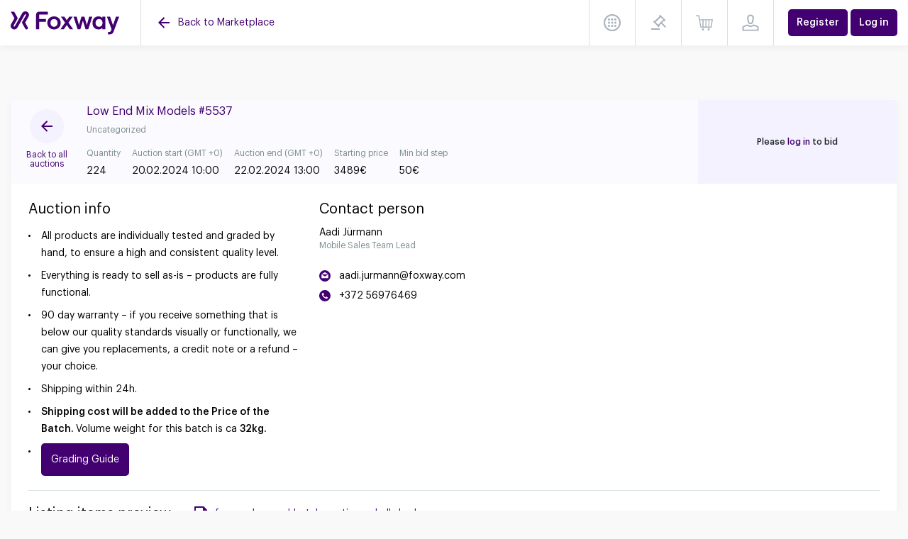

--- FILE ---
content_type: text/html; charset=UTF-8
request_url: https://auction.foxway.shop/auction/low-end-batch/
body_size: 11557
content:
<!DOCTYPE html>
<html class="no-js" lang="en">
<head>
    <meta charset="utf-8">
    <meta name="viewport" content="width=device-width, initial-scale=1">
    <meta http-equiv="X-UA-Compatible" content="IE=Edge">
    <link rel="apple-touch-icon" sizes="180x180" href="https://auction.foxway.shop/wp-content/themes/foxway-auctions/inc/theme/favicon/apple-touch-icon.png">
    <link rel="icon" type="image/png" sizes="32x32" href="https://auction.foxway.shop/wp-content/themes/foxway-auctions/inc/theme/favicon/favicon-32x32.png">
    <link rel="icon" type="image/png" sizes="16x16" href="https://auction.foxway.shop/wp-content/themes/foxway-auctions/inc/theme/favicon//favicon-16x16.png">
    <link rel="manifest" href="https://auction.foxway.shop/wp-content/themes/foxway-auctions/inc/theme/favicon/manifest.json">
    <link rel="mask-icon" href="https://auction.foxway.shop/wp-content/themes/foxway-auctions/inc/theme/favicon/safari-pinned-tab.svg" color="#ffffff">
    <link rel="shortcut icon" href="https://auction.foxway.shop/wp-content/themes/foxway-auctions/inc/theme/favicon/favicon.ico">
    <meta name="msapplication-config" content="https://auction.foxway.shop/wp-content/themes/foxway-auctions/inc/theme/favicon/browserconfig.xml">
    <meta name="theme-color" content="#ffffff">
    <meta name="format-detection" content="telephone=no">
    <script>(function(H){H.className=H.className.replace(/\bno-js\b/,'js')})(document.documentElement)</script>
    <link href="https://fonts.googleapis.com/css?family=Open+Sans:400,400i,600,700,700i&display=swap&subset=cyrillic" rel="stylesheet">

            <title>Low End Mix Models &#8211; Auctions</title>
<meta name='robots' content='max-image-preview:large' />
	<style>img:is([sizes="auto" i], [sizes^="auto," i]) { contain-intrinsic-size: 3000px 1500px }</style>
	<style id='classic-theme-styles-inline-css' type='text/css'>
/*! This file is auto-generated */
.wp-block-button__link{color:#fff;background-color:#32373c;border-radius:9999px;box-shadow:none;text-decoration:none;padding:calc(.667em + 2px) calc(1.333em + 2px);font-size:1.125em}.wp-block-file__button{background:#32373c;color:#fff;text-decoration:none}
</style>
<style id='global-styles-inline-css' type='text/css'>
:root{--wp--preset--aspect-ratio--square: 1;--wp--preset--aspect-ratio--4-3: 4/3;--wp--preset--aspect-ratio--3-4: 3/4;--wp--preset--aspect-ratio--3-2: 3/2;--wp--preset--aspect-ratio--2-3: 2/3;--wp--preset--aspect-ratio--16-9: 16/9;--wp--preset--aspect-ratio--9-16: 9/16;--wp--preset--color--black: #000000;--wp--preset--color--cyan-bluish-gray: #abb8c3;--wp--preset--color--white: #ffffff;--wp--preset--color--pale-pink: #f78da7;--wp--preset--color--vivid-red: #cf2e2e;--wp--preset--color--luminous-vivid-orange: #ff6900;--wp--preset--color--luminous-vivid-amber: #fcb900;--wp--preset--color--light-green-cyan: #7bdcb5;--wp--preset--color--vivid-green-cyan: #00d084;--wp--preset--color--pale-cyan-blue: #8ed1fc;--wp--preset--color--vivid-cyan-blue: #0693e3;--wp--preset--color--vivid-purple: #9b51e0;--wp--preset--gradient--vivid-cyan-blue-to-vivid-purple: linear-gradient(135deg,rgba(6,147,227,1) 0%,rgb(155,81,224) 100%);--wp--preset--gradient--light-green-cyan-to-vivid-green-cyan: linear-gradient(135deg,rgb(122,220,180) 0%,rgb(0,208,130) 100%);--wp--preset--gradient--luminous-vivid-amber-to-luminous-vivid-orange: linear-gradient(135deg,rgba(252,185,0,1) 0%,rgba(255,105,0,1) 100%);--wp--preset--gradient--luminous-vivid-orange-to-vivid-red: linear-gradient(135deg,rgba(255,105,0,1) 0%,rgb(207,46,46) 100%);--wp--preset--gradient--very-light-gray-to-cyan-bluish-gray: linear-gradient(135deg,rgb(238,238,238) 0%,rgb(169,184,195) 100%);--wp--preset--gradient--cool-to-warm-spectrum: linear-gradient(135deg,rgb(74,234,220) 0%,rgb(151,120,209) 20%,rgb(207,42,186) 40%,rgb(238,44,130) 60%,rgb(251,105,98) 80%,rgb(254,248,76) 100%);--wp--preset--gradient--blush-light-purple: linear-gradient(135deg,rgb(255,206,236) 0%,rgb(152,150,240) 100%);--wp--preset--gradient--blush-bordeaux: linear-gradient(135deg,rgb(254,205,165) 0%,rgb(254,45,45) 50%,rgb(107,0,62) 100%);--wp--preset--gradient--luminous-dusk: linear-gradient(135deg,rgb(255,203,112) 0%,rgb(199,81,192) 50%,rgb(65,88,208) 100%);--wp--preset--gradient--pale-ocean: linear-gradient(135deg,rgb(255,245,203) 0%,rgb(182,227,212) 50%,rgb(51,167,181) 100%);--wp--preset--gradient--electric-grass: linear-gradient(135deg,rgb(202,248,128) 0%,rgb(113,206,126) 100%);--wp--preset--gradient--midnight: linear-gradient(135deg,rgb(2,3,129) 0%,rgb(40,116,252) 100%);--wp--preset--font-size--small: 13px;--wp--preset--font-size--medium: 20px;--wp--preset--font-size--large: 36px;--wp--preset--font-size--x-large: 42px;--wp--preset--font-family--inter: "Inter", sans-serif;--wp--preset--font-family--cardo: Cardo;--wp--preset--spacing--20: 0.44rem;--wp--preset--spacing--30: 0.67rem;--wp--preset--spacing--40: 1rem;--wp--preset--spacing--50: 1.5rem;--wp--preset--spacing--60: 2.25rem;--wp--preset--spacing--70: 3.38rem;--wp--preset--spacing--80: 5.06rem;--wp--preset--shadow--natural: 6px 6px 9px rgba(0, 0, 0, 0.2);--wp--preset--shadow--deep: 12px 12px 50px rgba(0, 0, 0, 0.4);--wp--preset--shadow--sharp: 6px 6px 0px rgba(0, 0, 0, 0.2);--wp--preset--shadow--outlined: 6px 6px 0px -3px rgba(255, 255, 255, 1), 6px 6px rgba(0, 0, 0, 1);--wp--preset--shadow--crisp: 6px 6px 0px rgba(0, 0, 0, 1);}:where(.is-layout-flex){gap: 0.5em;}:where(.is-layout-grid){gap: 0.5em;}body .is-layout-flex{display: flex;}.is-layout-flex{flex-wrap: wrap;align-items: center;}.is-layout-flex > :is(*, div){margin: 0;}body .is-layout-grid{display: grid;}.is-layout-grid > :is(*, div){margin: 0;}:where(.wp-block-columns.is-layout-flex){gap: 2em;}:where(.wp-block-columns.is-layout-grid){gap: 2em;}:where(.wp-block-post-template.is-layout-flex){gap: 1.25em;}:where(.wp-block-post-template.is-layout-grid){gap: 1.25em;}.has-black-color{color: var(--wp--preset--color--black) !important;}.has-cyan-bluish-gray-color{color: var(--wp--preset--color--cyan-bluish-gray) !important;}.has-white-color{color: var(--wp--preset--color--white) !important;}.has-pale-pink-color{color: var(--wp--preset--color--pale-pink) !important;}.has-vivid-red-color{color: var(--wp--preset--color--vivid-red) !important;}.has-luminous-vivid-orange-color{color: var(--wp--preset--color--luminous-vivid-orange) !important;}.has-luminous-vivid-amber-color{color: var(--wp--preset--color--luminous-vivid-amber) !important;}.has-light-green-cyan-color{color: var(--wp--preset--color--light-green-cyan) !important;}.has-vivid-green-cyan-color{color: var(--wp--preset--color--vivid-green-cyan) !important;}.has-pale-cyan-blue-color{color: var(--wp--preset--color--pale-cyan-blue) !important;}.has-vivid-cyan-blue-color{color: var(--wp--preset--color--vivid-cyan-blue) !important;}.has-vivid-purple-color{color: var(--wp--preset--color--vivid-purple) !important;}.has-black-background-color{background-color: var(--wp--preset--color--black) !important;}.has-cyan-bluish-gray-background-color{background-color: var(--wp--preset--color--cyan-bluish-gray) !important;}.has-white-background-color{background-color: var(--wp--preset--color--white) !important;}.has-pale-pink-background-color{background-color: var(--wp--preset--color--pale-pink) !important;}.has-vivid-red-background-color{background-color: var(--wp--preset--color--vivid-red) !important;}.has-luminous-vivid-orange-background-color{background-color: var(--wp--preset--color--luminous-vivid-orange) !important;}.has-luminous-vivid-amber-background-color{background-color: var(--wp--preset--color--luminous-vivid-amber) !important;}.has-light-green-cyan-background-color{background-color: var(--wp--preset--color--light-green-cyan) !important;}.has-vivid-green-cyan-background-color{background-color: var(--wp--preset--color--vivid-green-cyan) !important;}.has-pale-cyan-blue-background-color{background-color: var(--wp--preset--color--pale-cyan-blue) !important;}.has-vivid-cyan-blue-background-color{background-color: var(--wp--preset--color--vivid-cyan-blue) !important;}.has-vivid-purple-background-color{background-color: var(--wp--preset--color--vivid-purple) !important;}.has-black-border-color{border-color: var(--wp--preset--color--black) !important;}.has-cyan-bluish-gray-border-color{border-color: var(--wp--preset--color--cyan-bluish-gray) !important;}.has-white-border-color{border-color: var(--wp--preset--color--white) !important;}.has-pale-pink-border-color{border-color: var(--wp--preset--color--pale-pink) !important;}.has-vivid-red-border-color{border-color: var(--wp--preset--color--vivid-red) !important;}.has-luminous-vivid-orange-border-color{border-color: var(--wp--preset--color--luminous-vivid-orange) !important;}.has-luminous-vivid-amber-border-color{border-color: var(--wp--preset--color--luminous-vivid-amber) !important;}.has-light-green-cyan-border-color{border-color: var(--wp--preset--color--light-green-cyan) !important;}.has-vivid-green-cyan-border-color{border-color: var(--wp--preset--color--vivid-green-cyan) !important;}.has-pale-cyan-blue-border-color{border-color: var(--wp--preset--color--pale-cyan-blue) !important;}.has-vivid-cyan-blue-border-color{border-color: var(--wp--preset--color--vivid-cyan-blue) !important;}.has-vivid-purple-border-color{border-color: var(--wp--preset--color--vivid-purple) !important;}.has-vivid-cyan-blue-to-vivid-purple-gradient-background{background: var(--wp--preset--gradient--vivid-cyan-blue-to-vivid-purple) !important;}.has-light-green-cyan-to-vivid-green-cyan-gradient-background{background: var(--wp--preset--gradient--light-green-cyan-to-vivid-green-cyan) !important;}.has-luminous-vivid-amber-to-luminous-vivid-orange-gradient-background{background: var(--wp--preset--gradient--luminous-vivid-amber-to-luminous-vivid-orange) !important;}.has-luminous-vivid-orange-to-vivid-red-gradient-background{background: var(--wp--preset--gradient--luminous-vivid-orange-to-vivid-red) !important;}.has-very-light-gray-to-cyan-bluish-gray-gradient-background{background: var(--wp--preset--gradient--very-light-gray-to-cyan-bluish-gray) !important;}.has-cool-to-warm-spectrum-gradient-background{background: var(--wp--preset--gradient--cool-to-warm-spectrum) !important;}.has-blush-light-purple-gradient-background{background: var(--wp--preset--gradient--blush-light-purple) !important;}.has-blush-bordeaux-gradient-background{background: var(--wp--preset--gradient--blush-bordeaux) !important;}.has-luminous-dusk-gradient-background{background: var(--wp--preset--gradient--luminous-dusk) !important;}.has-pale-ocean-gradient-background{background: var(--wp--preset--gradient--pale-ocean) !important;}.has-electric-grass-gradient-background{background: var(--wp--preset--gradient--electric-grass) !important;}.has-midnight-gradient-background{background: var(--wp--preset--gradient--midnight) !important;}.has-small-font-size{font-size: var(--wp--preset--font-size--small) !important;}.has-medium-font-size{font-size: var(--wp--preset--font-size--medium) !important;}.has-large-font-size{font-size: var(--wp--preset--font-size--large) !important;}.has-x-large-font-size{font-size: var(--wp--preset--font-size--x-large) !important;}
:where(.wp-block-post-template.is-layout-flex){gap: 1.25em;}:where(.wp-block-post-template.is-layout-grid){gap: 1.25em;}
:where(.wp-block-columns.is-layout-flex){gap: 2em;}:where(.wp-block-columns.is-layout-grid){gap: 2em;}
:root :where(.wp-block-pullquote){font-size: 1.5em;line-height: 1.6;}
</style>
<link rel='stylesheet' id='photoswipe-css' href='https://auction.foxway.shop/wp-content/plugins/woocommerce/assets/css/photoswipe/photoswipe.min.css' type='text/css' media='all' />
<link rel='stylesheet' id='photoswipe-default-skin-css' href='https://auction.foxway.shop/wp-content/plugins/woocommerce/assets/css/photoswipe/default-skin/default-skin.min.css' type='text/css' media='all' />
<style id='woocommerce-inline-inline-css' type='text/css'>
.woocommerce form .form-row .required { visibility: visible; }
</style>
<link rel='stylesheet' id='ywcact_popup_style_css-css' href='https://auction.foxway.shop/wp-content/plugins/yith-woocommerce-auctions-premium/assets/css/popup-style.css' type='text/css' media='all' />
<link rel='stylesheet' id='yith-wcact-frontend-css-css' href='https://auction.foxway.shop/wp-content/plugins/yith-woocommerce-auctions-premium/assets/css/frontend.css' type='text/css' media='all' />
<style id='yith-wcact-frontend-css-inline-css' type='text/css'>

                    .yith-wcact-time-left-main{ background-color:#f5f5f5;}
					.yith-wcact-timeleft.yith-wcact-blocks { background-color:#ffffff;}
			        .yith-wcact-timer-auction  { color:#fhf3933;}
                
					.yith-wcact-time-left-main .yith-wcact-countdown-last-minute { color:#fhf3933;}
                    .yith-wcact-timeleft-loop .yith-wcact-countdown-last-minute { color:#fhf3933;}
                
</style>
<link rel='stylesheet' id='dashicons-css' href='https://auction.foxway.shop/wp-includes/css/dashicons.min.css' type='text/css' media='all' />
<style id='dashicons-inline-css' type='text/css'>
[data-font="Dashicons"]:before {font-family: 'Dashicons' !important;content: attr(data-icon) !important;speak: none !important;font-weight: normal !important;font-variant: normal !important;text-transform: none !important;line-height: 1 !important;font-style: normal !important;-webkit-font-smoothing: antialiased !important;-moz-osx-font-smoothing: grayscale !important;}
</style>
<link rel='stylesheet' id='brands-styles-css' href='https://auction.foxway.shop/wp-content/plugins/woocommerce/assets/css/brands.css' type='text/css' media='all' />
<link rel='stylesheet' id='jquery-css' href='https://auction.foxway.shop/wp-content/themes/foxway-auctions/inc/theme/css/jquery.cf4a0c466da5bbec86b7.min.css' type='text/css' media='all' />
<link rel='stylesheet' id='global-css' href='https://auction.foxway.shop/wp-content/themes/foxway-auctions/inc/theme/css/global.716702813e2808502c08.min.css' type='text/css' media='all' />
<link rel="canonical" href="https://auction.foxway.shop/auction/low-end-batch/" />
<!-- Google Tag Manager -->
<script>(function(w,d,s,l,i){w[l]=w[l]||[];w[l].push({'gtm.start':
new Date().getTime(),event:'gtm.js'});var f=d.getElementsByTagName(s)[0],
j=d.createElement(s),dl=l!='dataLayer'?'&l='+l:'';j.async=true;j.src=
'https://www.googletagmanager.com/gtm.js?id='+i+dl;f.parentNode.insertBefore(j,f);
})(window,document,'script','dataLayer','GTM-WHPZ3P3');</script>
<!-- End Google Tag Manager --><!-- Global site tag (gtag.js) - Google Analytics --><script async src="https://www.googletagmanager.com/gtag/js?id=G-G3D1C4PN5B"></script><script>
  window.dataLayer = window.dataLayer || [];
  function gtag(){dataLayer.push(arguments);}
  gtag('js', new Date());

  gtag('config', 'G-G3D1C4PN5B');
</script><!-- Google Tag Manager --><script>(function(w,d,s,l,i){w[l]=w[l]||[];w[l].push({'gtm.start':
new Date().getTime(),event:'gtm.js'});var f=d.getElementsByTagName(s)[0],
j=d.createElement(s),dl=l!='dataLayer'?'&l='+l:'';j.async=true;j.src=
'https://www.googletagmanager.com/gtm.js?id='+i+dl;f.parentNode.insertBefore(j,f);
})(window,document,'script','dataLayer','GTM-WHPZ3P3');</script><!-- End Google Tag Manager -->	<noscript><style>.woocommerce-product-gallery{ opacity: 1 !important; }</style></noscript>
	<style class='wp-fonts-local' type='text/css'>
@font-face{font-family:Inter;font-style:normal;font-weight:300 900;font-display:fallback;src:url('https://auction.foxway.shop/wp-content/plugins/woocommerce/assets/fonts/Inter-VariableFont_slnt,wght.woff2') format('woff2');font-stretch:normal;}
@font-face{font-family:Cardo;font-style:normal;font-weight:400;font-display:fallback;src:url('https://auction.foxway.shop/wp-content/plugins/woocommerce/assets/fonts/cardo_normal_400.woff2') format('woff2');}
</style>

    
    </head>
<body class="wp-singular product-template-default single single-product postid-5537 wp-theme-foxway-auctions theme-foxway-auctions woocommerce woocommerce-page woocommerce-no-js">
    <div id="page">
                    



<header class="header">
    <div class="h-container header__container">
        <div class="header__main">
            <div class="header__logo-container">
                

<div class="logo logo--no-text header__logo">
            <a href="https://foxway.shop" class="logo__content logo__link" aria-label="Auctions">
                        <svg class="logo__svg" fill="none" focusable="false" xmlns="http://www.w3.org/2000/svg" viewBox="0 0 24 26" preserveAspectRatio="xMinYMin meet">
            <g class="logo__figure">
                <path d="M.598 17.95l-.005.007a4.71 4.71 0 00-.406 3.606 4.713 4.713 0 002.264 2.836 4.745 4.745 0 006.441-1.854l9.582-17.238a.898.898 0 011.228-.358.898.898 0 01.354 1.223l-4.898 8.777a1.92 1.92 0 00-.006 1.86l3.967 7.223a1.92 1.92 0 103.365-1.85l-3.457-6.29 4.383-7.854.004-.007c.35-.633.546-1.323.586-2.025v-.525a4.815 4.815 0 00-.18-1.057 4.713 4.713 0 00-2.264-2.837 4.705 4.705 0 00-3.605-.405 4.71 4.71 0 00-2.836 2.262L5.535 20.68a.904.904 0 01-1.583-.866l4.897-8.776a1.92 1.92 0 00.005-1.863L4.572 1.415H.187l4.792 8.683L.598 17.95z" fill="#420070"/>
            </g>
        </svg>
    
        </a>
    </div>
                

<div class="logo header__logo">
            <a href="https://foxway.shop" class="logo__content logo__link" aria-label="Auctions">
                        <svg class="logo__svg" fill="none" focusable="false" xmlns="http://www.w3.org/2000/svg" viewBox="0 0 153 33" preserveAspectRatio="xMinYMin meet">
            <g class="logo__figure">
                <path d="M0.644032 18.011C0.642878 18.0133 0.641724 18.0155 0.639418 18.019C-0.0207724 19.1967 -0.175432 20.5565 0.201984 21.8492C0.580555 23.1419 1.44619 24.2116 2.64076 24.8625C3.42214 25.2881 4.267 25.4895 5.10262 25.4895C6.90197 25.4895 8.6494 24.5518 9.58082 22.8927L19.9038 4.58103C19.905 4.5799 19.9061 4.57763 19.9061 4.5765C20.0758 4.27381 20.3435 4.15999 20.4878 4.11902C20.6321 4.07805 20.9206 4.03369 21.2265 4.20096C21.5335 4.36823 21.6489 4.63225 21.6905 4.77449C21.732 4.91673 21.7759 5.19895 21.6085 5.50051L16.3316 14.8236C15.9842 15.437 15.9819 16.1834 16.3247 16.7991L20.5997 24.4722C20.976 25.1481 21.6847 25.5305 22.4141 25.5305C22.7511 25.5305 23.0928 25.4497 23.4079 25.2779C24.4085 24.7351 24.7744 23.4958 24.225 22.5081L20.5005 15.825L25.2222 7.48278C25.2234 7.48052 25.2257 7.47709 25.2268 7.47483C25.6043 6.80229 25.8155 6.06948 25.8582 5.32412V4.76654C25.8362 4.39099 25.7728 4.01436 25.6643 3.64337C25.2857 2.35068 24.4201 1.28102 23.2255 0.63012C22.0309 -0.020781 20.6517 -0.173265 19.3406 0.199979C18.0306 0.572085 16.9456 1.42554 16.2855 2.60216L5.96363 20.9127C5.96248 20.9138 5.96133 20.9161 5.96133 20.9173C5.7028 21.3793 5.10954 21.5477 4.64094 21.2928C4.33393 21.1255 4.21852 20.8615 4.17697 20.7193C4.13542 20.577 4.09157 20.2948 4.25775 19.9933L9.53465 10.6702C9.88206 10.0557 9.88439 9.3069 9.53927 8.69127L4.92604 0.446913H0.201984L5.36463 9.67103L0.644032 18.011Z" fill="#420070"/>
            </g>
            <g class="logo__text">
                <path d="M35.87 4.908c0-2.902 1.613-4.458 4.55-4.458h12.147v4.033H40.285v6.298h9.387v4.032h-9.387v10.401h-4.414V4.908zM61.175 7.1c-5.518 0-9.458 3.892-9.458 9.199s3.941 9.198 9.458 9.198c5.482 0 9.423-3.892 9.423-9.198 0-5.307-3.941-9.198-9.423-9.198zm0 14.647c-3.009 0-5.016-2.228-5.016-5.448s2.007-5.448 5.016-5.448c2.974 0 4.98 2.228 4.98 5.447 0 3.22-2.007 5.449-4.98 5.449zM94.377 25.214h3.869l3.655-11.993 3.618 11.993h3.906l5.732-17.83h-4.371l-3.332 11.922-3.547-11.922h-4.049l-3.547 11.922-3.296-11.922h-4.407l5.769 17.83zM129.186 7.384V9.4c-1.038-1.379-3.009-2.3-5.266-2.3-5.374 0-8.527 3.751-8.527 9.199s3.153 9.198 8.598 9.198c2.258 0 4.336-.955 5.195-2.37v2.087h4.407V7.384h-4.407zm-4.585 14.363c-2.902 0-4.837-2.159-4.837-5.448 0-3.29 1.934-5.448 4.837-5.448 2.974 0 4.908 2.158 4.908 5.447 0 3.291-1.935 5.449-4.908 5.449zM153 7.384h-4.514l-4.156 12.311-4.192-12.311h-4.478l6.593 17.76-.682 1.839c-.537 1.486-1.326 1.98-2.15 1.98h-2.077v3.468h2.472c3.368 0 4.621-1.77 5.733-4.917l.824-2.3L153 7.384z" fill="#420070"/>
                <path d="M88.055 25.214l-6.52-9.304 6.055-8.526h-4.837l-3.582 5.13-3.619-5.13h-4.801l6.019 8.526-6.521 9.304h4.694l4.228-5.943 4.227 5.943h4.657z" fill="#420070"/>
            </g>
        </svg>
    
        </a>
    </div>
            </div>
                            <div class="header__back-container">
                    

<a
     href="https://foxway.shop/WorkingPub"    class="button button--style-link header__back-button">
    <span class="button__inner">
                <svg class="icon button__icon--left button__icon" focusable="false">
    <use xlink:href="https://auction.foxway.shop/wp-content/themes/foxway-auctions/inc/theme/svg/global.41ecc01ab080fc066a796225b71847e8.svg#arrow-left"></use>
</svg>
        <span class="button__text">Back to Marketplace</span>
            </span>
</a>
                </div>
                            <button
        type="button"
        class="header__toggle"
        aria-label="Menu"
        aria-expanded="false"
    >
            <svg class="icon  header__toggle-icon header__toggle-icon--open" focusable="false">
    <use xlink:href="https://auction.foxway.shop/wp-content/themes/foxway-auctions/inc/theme/svg/global.41ecc01ab080fc066a796225b71847e8.svg#menu"></use>
</svg>

            <svg class="icon  header__toggle-icon header__toggle-icon--close" focusable="false">
    <use xlink:href="https://auction.foxway.shop/wp-content/themes/foxway-auctions/inc/theme/svg/global.41ecc01ab080fc066a796225b71847e8.svg#close"></use>
</svg>

    </button>

        </div>
        <div class="header__inner" tabindex="-1">
            <div class="header__inner-top">
                

<div class="logo header__logo">
            <a href="https://foxway.shop" class="logo__content logo__link" aria-label="Auctions">
                        <svg class="logo__svg" fill="none" focusable="false" xmlns="http://www.w3.org/2000/svg" viewBox="0 0 153 33" preserveAspectRatio="xMinYMin meet">
            <g class="logo__figure">
                <path d="M0.644032 18.011C0.642878 18.0133 0.641724 18.0155 0.639418 18.019C-0.0207724 19.1967 -0.175432 20.5565 0.201984 21.8492C0.580555 23.1419 1.44619 24.2116 2.64076 24.8625C3.42214 25.2881 4.267 25.4895 5.10262 25.4895C6.90197 25.4895 8.6494 24.5518 9.58082 22.8927L19.9038 4.58103C19.905 4.5799 19.9061 4.57763 19.9061 4.5765C20.0758 4.27381 20.3435 4.15999 20.4878 4.11902C20.6321 4.07805 20.9206 4.03369 21.2265 4.20096C21.5335 4.36823 21.6489 4.63225 21.6905 4.77449C21.732 4.91673 21.7759 5.19895 21.6085 5.50051L16.3316 14.8236C15.9842 15.437 15.9819 16.1834 16.3247 16.7991L20.5997 24.4722C20.976 25.1481 21.6847 25.5305 22.4141 25.5305C22.7511 25.5305 23.0928 25.4497 23.4079 25.2779C24.4085 24.7351 24.7744 23.4958 24.225 22.5081L20.5005 15.825L25.2222 7.48278C25.2234 7.48052 25.2257 7.47709 25.2268 7.47483C25.6043 6.80229 25.8155 6.06948 25.8582 5.32412V4.76654C25.8362 4.39099 25.7728 4.01436 25.6643 3.64337C25.2857 2.35068 24.4201 1.28102 23.2255 0.63012C22.0309 -0.020781 20.6517 -0.173265 19.3406 0.199979C18.0306 0.572085 16.9456 1.42554 16.2855 2.60216L5.96363 20.9127C5.96248 20.9138 5.96133 20.9161 5.96133 20.9173C5.7028 21.3793 5.10954 21.5477 4.64094 21.2928C4.33393 21.1255 4.21852 20.8615 4.17697 20.7193C4.13542 20.577 4.09157 20.2948 4.25775 19.9933L9.53465 10.6702C9.88206 10.0557 9.88439 9.3069 9.53927 8.69127L4.92604 0.446913H0.201984L5.36463 9.67103L0.644032 18.011Z" fill="#420070"/>
            </g>
            <g class="logo__text">
                <path d="M35.87 4.908c0-2.902 1.613-4.458 4.55-4.458h12.147v4.033H40.285v6.298h9.387v4.032h-9.387v10.401h-4.414V4.908zM61.175 7.1c-5.518 0-9.458 3.892-9.458 9.199s3.941 9.198 9.458 9.198c5.482 0 9.423-3.892 9.423-9.198 0-5.307-3.941-9.198-9.423-9.198zm0 14.647c-3.009 0-5.016-2.228-5.016-5.448s2.007-5.448 5.016-5.448c2.974 0 4.98 2.228 4.98 5.447 0 3.22-2.007 5.449-4.98 5.449zM94.377 25.214h3.869l3.655-11.993 3.618 11.993h3.906l5.732-17.83h-4.371l-3.332 11.922-3.547-11.922h-4.049l-3.547 11.922-3.296-11.922h-4.407l5.769 17.83zM129.186 7.384V9.4c-1.038-1.379-3.009-2.3-5.266-2.3-5.374 0-8.527 3.751-8.527 9.199s3.153 9.198 8.598 9.198c2.258 0 4.336-.955 5.195-2.37v2.087h4.407V7.384h-4.407zm-4.585 14.363c-2.902 0-4.837-2.159-4.837-5.448 0-3.29 1.934-5.448 4.837-5.448 2.974 0 4.908 2.158 4.908 5.447 0 3.291-1.935 5.449-4.908 5.449zM153 7.384h-4.514l-4.156 12.311-4.192-12.311h-4.478l6.593 17.76-.682 1.839c-.537 1.486-1.326 1.98-2.15 1.98h-2.077v3.468h2.472c3.368 0 4.621-1.77 5.733-4.917l.824-2.3L153 7.384z" fill="#420070"/>
                <path d="M88.055 25.214l-6.52-9.304 6.055-8.526h-4.837l-3.582 5.13-3.619-5.13h-4.801l6.019 8.526-6.521 9.304h4.694l4.228-5.943 4.227 5.943h4.657z" fill="#420070"/>
            </g>
        </svg>
    
        </a>
    </div>
                    <button
        type="button"
        class="header__toggle"
        aria-label="Menu"
        aria-expanded="false"
    >
            <svg class="icon  header__toggle-icon header__toggle-icon--open" focusable="false">
    <use xlink:href="https://auction.foxway.shop/wp-content/themes/foxway-auctions/inc/theme/svg/global.41ecc01ab080fc066a796225b71847e8.svg#menu"></use>
</svg>

            <svg class="icon  header__toggle-icon header__toggle-icon--close" focusable="false">
    <use xlink:href="https://auction.foxway.shop/wp-content/themes/foxway-auctions/inc/theme/svg/global.41ecc01ab080fc066a796225b71847e8.svg#close"></use>
</svg>

    </button>

            </div>
                            


<nav class="navigation  header__navigation" aria-label="Main menu">
            <ul class="navigation__list">
                            <li class="navigation__item ">
                                                                                            <a href="https://foxway.shop/working" class="navigation__link" >
                                    <svg class="icon  navigation__icon" focusable="false">
    <use xlink:href="https://auction.foxway.shop/wp-content/themes/foxway-auctions/inc/theme/svg/global.41ecc01ab080fc066a796225b71847e8.svg#open-menu"></use>
</svg>
                                <span class="navigation__text">Dashboard</span>
    </a>
</li>
                            <li class="navigation__item ">
                                                                                            <a href="https://auction.foxway.shop/" class="navigation__link" >
                                    <svg class="icon  navigation__icon" focusable="false">
    <use xlink:href="https://auction.foxway.shop/wp-content/themes/foxway-auctions/inc/theme/svg/global.41ecc01ab080fc066a796225b71847e8.svg#auction"></use>
</svg>
                                <span class="navigation__text">Auctions</span>
    </a>
</li>
                            <li class="navigation__item ">
                                                                                            <a href="https://foxway.shop/orders/open" class="navigation__link" >
                                    <svg class="icon  navigation__icon" focusable="false">
    <use xlink:href="https://auction.foxway.shop/wp-content/themes/foxway-auctions/inc/theme/svg/global.41ecc01ab080fc066a796225b71847e8.svg#cart"></use>
</svg>
                                <span class="navigation__text">Orders</span>
    </a>
</li>
                            <li class="navigation__item ">
                                                                                            <a href="https://foxway.shop/account" class="navigation__link" >
                                    <svg class="icon  navigation__icon" focusable="false">
    <use xlink:href="https://auction.foxway.shop/wp-content/themes/foxway-auctions/inc/theme/svg/global.41ecc01ab080fc066a796225b71847e8.svg#user"></use>
</svg>
                                <span class="navigation__text">Account</span>
    </a>
</li>
                    </ul>
    </nav>
                                        <div class="user header__user">
    <div class="user__inner">
                    <div class="user__col">
                                    

<a
     href="https://foxway.shop/Register?firstStep=True"    class="button user__action">
    <span class="button__inner">
                        <span class="button__text">Register</span>
            </span>
</a>
                                    

<a
     href="https://foxway.shop/WorkingPub?showLoginPopup=true&redirectUrl=https://auction.foxway.shop/"    class="button user__action">
    <span class="button__inner">
                        <span class="button__text">Log in</span>
            </span>
</a>
                            </div>
            </div>
</div>
                    </div>
    </div>
</header>
<main class="main">
            
<div class="section  auction-list">
        <div class="h-container">
        <div class="text">
                                    <div class="auction-list__loader">
                <div class="spinner spinner--large auction-list__spinner" role="status" aria-live="polite" aria-label="Loading">
    <svg class="icon  spinner__icon" focusable="false">
    <use xlink:href="https://auction.foxway.shop/wp-content/themes/foxway-auctions/inc/theme/svg/global.41ecc01ab080fc066a796225b71847e8.svg#loading-spinner"></use>
</svg>
</div>
            </div>
            <div class="auction-list__container">
                    <div class="auction-list__list auction-list__list--single">
                    

<div class="card card--padding-none auction auction--single  auction-list__item" data-product="5537">
    <div class="card__inner">
            <div class="auction__header">
        <div class="auction__col auction__col--toggle">

                            <a href="https://auction.foxway.shop/" class="auction__toggle" data-load-open="1" data-single="1">
                    <span class="auction__toggle-inner">
                        <span class="auction__toggle-icon-container">
                            <svg class="icon  auction__toggle-icon" focusable="false">
    <use xlink:href="https://auction.foxway.shop/wp-content/themes/foxway-auctions/inc/theme/svg/global.41ecc01ab080fc066a796225b71847e8.svg#arrow-left"></use>
</svg>
                        </span>
                        <span class="auction__toggle-text">Back to all auctions</span>
                    </span>
                </a>
                    </div>
        <div class="auction__col auction__col--summary">
            <div class="auction__content">
                <div class="auction__content-box">
                    <div class="auction__summary">
    <div class="auction__meta">
                    <div class="h4 auction__title" title=" Low End Mix Models #5537">
                                <span class="link auction__title-link"> Low End Mix Models #5537</span>
            </div>
                                <div class="categories auction__categories">
        <ul class="categories__list">
                            <li class="categories__item">
                    <span class="categories__text text-small">Uncategorized</span>
                </li>
                    </ul>
    </div>
            </div>
        <ul class="auction__data-list auction__data-list--main">
                                    <li class="auction__data-item h-hidden-xs h-hidden-sm" >
<p class="auction__data-key text-small">Quantity</p>
<p class="auction__data-value">224</p>
</li>
                            <li class="auction__data-item h-hidden-xs h-hidden-sm" >
<p class="auction__data-key text-small">Auction start (GMT +0)</p>
<p class="auction__data-value">20.02.2024 10:00</p>
</li>
                            <li class="auction__data-item h-hidden-xs h-hidden-sm" >
<p class="auction__data-key text-small">Auction end (GMT +0)</p>
<p class="auction__data-value">22.02.2024 13:00</p>
</li>
                                                        <li class="auction__data-item" >
<p class="auction__data-key text-small">Starting price</p>
<p class="auction__data-value"><span class="woocommerce-Price-amount amount"><bdi>3489<span class="woocommerce-Price-currencySymbol">&euro;</span></bdi></span></p>
</li>
                            <li class="auction__data-item" >
<p class="auction__data-key text-small">Min bid step</p>
<p class="auction__data-value"><span class="woocommerce-Price-amount amount"><bdi>50<span class="woocommerce-Price-currencySymbol">&euro;</span></bdi></span></p>
</li>
                        </ul>
</div>
    <div class="bid bid--unauthenticated auction__bid">
            <div class="bid__leading">
                            <p class="bid__text text-small">Please <a href="https://foxway.shop/WorkingPub?showLoginPopup=true&redirectUrl=https://auction.foxway.shop/">log in</a> to bid</p>
                                                        </div>
    </div>
                    <div class="auction__content-inner">
                            <ul class="auction__data-list auction__data-list--mobile">
                                    <li class="auction__data-item" >
<p class="auction__data-key text-small">Quantity</p>
<p class="auction__data-value">224</p>
</li>
                            <li class="auction__data-item" >
<p class="auction__data-key text-small">Auction start (GMT +0)</p>
<p class="auction__data-value">20.02.2024 10:00</p>
</li>
                            <li class="auction__data-item" >
<p class="auction__data-key text-small">Auction end (GMT +0)</p>
<p class="auction__data-value">22.02.2024 13:00</p>
</li>
                                </ul>
                                                    


<div class="auction-detail">
            <div class="grid">
                                                <div class="auction-detail__col grid__col grid__col--lg-4">
                        <div class="text">
                                                            <div class="h2">Auction info</div>
                                                                                                                    <ul>
<li>All products are individually tested and graded by hand, to ensure a high and consistent quality level.</li>
<li>Everything is ready to sell as-is – products are fully functional.</li>
<li>90 day warranty – if you receive something that is below our quality standards visually or functionally, we can give you replacements, a credit note or a refund – your choice.</li>
<li>Shipping within 24h.</li>
<li><strong>Shipping cost will be added to the Price of the Batch. </strong>Volume weight for this batch is ca <strong>32kg.</strong></li>
<li>

<button
     type="button"     class="button" target="_blank" >
    <span class="button__inner">
                        <span class="button__text">Grading Guide</span>
            </span>
</button>
</li>
</ul>

                                                                                                            </div>
                                                    
<hr class="separator auction-detail__separator h-hidden-lg h-hidden-xl">
                                            </div>
                                                                                            <div class="auction-detail__col grid__col grid__col--lg-4">
                        <div class="text">
                                                            <div class="h2">Contact person</div>
                                                                                                                                                                            <div class="contact auction-detail__contact">
    <div class="contact__grid grid grid--no-wrap grid--middle-xs">
                <div class="contact__col grid__col grid__col--max">
                            <p class="contact__name">Aadi Jürmann</p>
                                        <p class="contact__sub-title text-small">Mobile Sales Team Lead</p>
                    </div>
    </div>
            <ul class="contact__list">
                            <li class="contact__item">
                                            <svg class="icon  contact__icon" focusable="false">
    <use xlink:href="https://auction.foxway.shop/wp-content/themes/foxway-auctions/inc/theme/svg/global.41ecc01ab080fc066a796225b71847e8.svg#email"></use>
</svg>
                                                            <span class="contact__link" >
                        aadi.jurmann@foxway.com
                    </span>
                </li>
                            <li class="contact__item">
                                            <svg class="icon  contact__icon" focusable="false">
    <use xlink:href="https://auction.foxway.shop/wp-content/themes/foxway-auctions/inc/theme/svg/global.41ecc01ab080fc066a796225b71847e8.svg#phone"></use>
</svg>
                                                            <span class="contact__link" >
                        +372 56976469
                    </span>
                </li>
                    </ul>
    </div>
                                                    </div>
                                            </div>
                                    </div>
                <div class="auction-detail__preview">
                            
<hr class="separator auction-detail__separator">
                        <div class="text">
                <div class="grid grid-middle-xs">
                                            <div class="grid__col grid__col--xs">
                            <div class="h2">Listing items preview</div>
                        </div>
                                                                <div class="grid__col grid__col--xs">
                            <div class="auction-detail__item">
                                        <svg class="icon  auction-detail__icon" focusable="false">
    <use xlink:href="https://auction.foxway.shop/wp-content/themes/foxway-auctions/inc/theme/svg/global.41ecc01ab080fc066a796225b71847e8.svg#download"></use>
</svg>

    <a class="auction-detail__link" href="https://auction.foxway.shop/wp-content/uploads/2024/02/foxway-low-end-batch-auction-sol-all-dg.xlsx" download>foxway-low-end-batch-auction-sol-all-dg.xlsx</a>

                            </div>
                        </div>
                                    </div>
                                    <div class="h-hidden-xs">
                        <iframe data-src="https://view.officeapps.live.com/op/embed.aspx?src=https://auction.foxway.shop/wp-content/uploads/2024/02/foxway-low-end-batch-auction-sol-all-dg.xlsx" class="auction-detail__preview-excel" width="100%" height="556px" frameborder="0"></iframe>
                    </div>
                            </div>
        </div>
    </div>
                                            </div>
                </div>
            </div>
        </div>
    </div>
    <div class="auction__collapse">
        <div class="auction__collapse-box">
            <div class="auction__collapse-inner">
                    <ul class="auction__data-list auction__data-list--mobile">
                                    <li class="auction__data-item" >
<p class="auction__data-key text-small">Quantity</p>
<p class="auction__data-value">224</p>
</li>
                            <li class="auction__data-item" >
<p class="auction__data-key text-small">Auction start (GMT +0)</p>
<p class="auction__data-value">20.02.2024 10:00</p>
</li>
                            <li class="auction__data-item" >
<p class="auction__data-key text-small">Auction end (GMT +0)</p>
<p class="auction__data-value">22.02.2024 13:00</p>
</li>
                                </ul>
                                    


<div class="auction-detail">
            <div class="grid">
                                                <div class="auction-detail__col grid__col grid__col--lg-4">
                        <div class="text">
                                                            <div class="h2">Auction info</div>
                                                                                                                    <ul>
<li>All products are individually tested and graded by hand, to ensure a high and consistent quality level.</li>
<li>Everything is ready to sell as-is – products are fully functional.</li>
<li>90 day warranty – if you receive something that is below our quality standards visually or functionally, we can give you replacements, a credit note or a refund – your choice.</li>
<li>Shipping within 24h.</li>
<li><strong>Shipping cost will be added to the Price of the Batch. </strong>Volume weight for this batch is ca <strong>32kg.</strong></li>
<li>

<button
     type="button"     class="button" target="_blank" >
    <span class="button__inner">
                        <span class="button__text">Grading Guide</span>
            </span>
</button>
</li>
</ul>

                                                                                                            </div>
                                                    
<hr class="separator auction-detail__separator h-hidden-lg h-hidden-xl">
                                            </div>
                                                                                            <div class="auction-detail__col grid__col grid__col--lg-4">
                        <div class="text">
                                                            <div class="h2">Contact person</div>
                                                                                                                                                                            <div class="contact auction-detail__contact">
    <div class="contact__grid grid grid--no-wrap grid--middle-xs">
                <div class="contact__col grid__col grid__col--max">
                            <p class="contact__name">Aadi Jürmann</p>
                                        <p class="contact__sub-title text-small">Mobile Sales Team Lead</p>
                    </div>
    </div>
            <ul class="contact__list">
                            <li class="contact__item">
                                            <svg class="icon  contact__icon" focusable="false">
    <use xlink:href="https://auction.foxway.shop/wp-content/themes/foxway-auctions/inc/theme/svg/global.41ecc01ab080fc066a796225b71847e8.svg#email"></use>
</svg>
                                                            <span class="contact__link" >
                        aadi.jurmann@foxway.com
                    </span>
                </li>
                            <li class="contact__item">
                                            <svg class="icon  contact__icon" focusable="false">
    <use xlink:href="https://auction.foxway.shop/wp-content/themes/foxway-auctions/inc/theme/svg/global.41ecc01ab080fc066a796225b71847e8.svg#phone"></use>
</svg>
                                                            <span class="contact__link" >
                        +372 56976469
                    </span>
                </li>
                    </ul>
    </div>
                                                    </div>
                                            </div>
                                    </div>
                <div class="auction-detail__preview">
                            
<hr class="separator auction-detail__separator">
                        <div class="text">
                <div class="grid grid-middle-xs">
                                            <div class="grid__col grid__col--xs">
                            <div class="h2">Listing items preview</div>
                        </div>
                                                                <div class="grid__col grid__col--xs">
                            <div class="auction-detail__item">
                                        <svg class="icon  auction-detail__icon" focusable="false">
    <use xlink:href="https://auction.foxway.shop/wp-content/themes/foxway-auctions/inc/theme/svg/global.41ecc01ab080fc066a796225b71847e8.svg#download"></use>
</svg>

    <a class="auction-detail__link" href="https://auction.foxway.shop/wp-content/uploads/2024/02/foxway-low-end-batch-auction-sol-all-dg.xlsx" download>foxway-low-end-batch-auction-sol-all-dg.xlsx</a>

                            </div>
                        </div>
                                    </div>
                                    <div class="h-hidden-xs">
                        <iframe data-src="https://view.officeapps.live.com/op/embed.aspx?src=https://auction.foxway.shop/wp-content/uploads/2024/02/foxway-low-end-batch-auction-sol-all-dg.xlsx" class="auction-detail__preview-excel" width="100%" height="556px" frameborder="0"></iframe>
                    </div>
                            </div>
        </div>
    </div>
                            </div>
        </div>
    </div>

    </div>
</div>
            </div>
                </div>
                        <div class="modal  auction-modal auction-modal--auth" id="auction-modal-auth" >
                            <div class="auction-modal__auth text">
            <p class="h2 h-text-center">Please log in to continue</p>
                <div class="auction-modal__actions grid grid--center-xs">
                            <div class="auction-modal__action grid__col grid__col--xs">
                    

<a
     href="https://auction.foxway.shop/"    class="button button--color-light auction-modal__reload">
    <span class="button__inner">
                        <span class="button__text">Continue</span>
            </span>
</a>
                </div>
                                        <div class="auction-modal__action grid__col grid__col--xs">
                    

<a
     href="https://foxway.shop/WorkingPub?showLoginPopup=true&redirectUrl=https://auction.foxway.shop/"    class="button auction-modal__login">
    <span class="button__inner">
                        <span class="button__text">Log in</span>
            </span>
</a>
                </div>
                    </div>
    </div>
            
    </div>
        </div>
    </div>

</div>

</main>
<div class="notification-list">
    </div>
<footer class="footer">
    <div class="h-container">
                                    <div class="footer__copyright text"><p style="text-align: center;">©Foxway OÜ | sales@foxway.com | <a href="https://foxway.shop/sp/MTerms/tc" target="_blank" rel="noopener">Terms and conditions</a> | <a href="https://www.foxway.com/en/privacy-policy/" target="_blank" rel="noopener">Privacy policy</a></p>
</div>
                        </div>
</footer>

            </div>

            <script type="text/javascript" id="core-js-extra">
/* <![CDATA[ */
var gotoAndPlay = {"version":"507","nonce":"b2e71dce12","assetsPath":"https:\/\/auction.foxway.shop\/wp-content\/themes\/foxway-auctions\/inc\/theme\/","templatePath":"https:\/\/auction.foxway.shop\/wp-content\/themes\/foxway-auctions\/","svgPath":"https:\/\/auction.foxway.shop\/wp-content\/themes\/foxway-auctions\/inc\/theme\/svg\/global.41ecc01ab080fc066a796225b71847e8.svg","loggedIn":"","cookiePath":"\/","cookieDomain":"auction.foxway.shop","ajaxPath":"https:\/\/auction.foxway.shop\/wp-admin\/admin-ajax.php","ajax":{"isEnabled":false,"keptBodyClasses":[],"templateName":"single-product"},"googleMapsApiKey":"","sitePath":"https:\/\/auction.foxway.shop\/","notifications":[{"component":"BrowserNotification","data":{"content":"Kasutate vananenud brauserit. Parema kasutuskogemuse ja turvalisuse huvides palun kasutage uuemat brauserit.","customActions":[{"link":"https:\/\/browsehappy.com\/","text":"Loe juurde","attributes":"target=\"_blank\""}],"button":{"text":"Ignoreeri"}}}],"allowedMimes":{"csv":"text\/csv","xls":"application\/vnd.ms-excel","xlsb":"application\/vnd.ms-excel.sheet.binary.macroEnabled.12","xlsm":"application\/vnd.ms-excel.sheet.macroEnabled.12","xlsx":"application\/vnd.openxmlformats-officedocument.spreadsheetml.sheet","xlshtml":"application\/vnd.ms-excel","ods":"application\/vnd.oasis.opendocument.spreadsheet","numbers":"application\/x-iwork-numbers-sffnumbers","123":"application\/vnd.lotus-1-2-3","dex":"application\/octet-stream","gsheet":"application\/vnd.google-apps.spreadsheet"},"ajaxRefreshRate":"10000","notificationDelay":"10000"};
/* ]]> */
</script>
<script type="text/javascript" src="https://auction.foxway.shop/wp-content/themes/foxway-auctions/inc/theme/js/core.c35db26cf089e6fa8467.min.js" id="core-js"></script>
<script type="text/javascript" src="https://auction.foxway.shop/wp-content/themes/foxway-auctions/inc/theme/js/jquery.e91db9083514973dc734.min.js" id="webpack-jquery-js"></script>
<script type="text/javascript" src="https://auction.foxway.shop/wp-content/themes/foxway-auctions/inc/theme/js/global.44d184c05c1d8b9f76f7.min.js" id="jquery-js"></script>
<script type="text/javascript" src="https://auction.foxway.shop/wp-content/plugins/woocommerce/assets/js/jquery-blockui/jquery.blockUI.min.js" id="jquery-blockui-js" data-wp-strategy="defer"></script>
<script type="text/javascript" id="wc-add-to-cart-js-extra">
/* <![CDATA[ */
var wc_add_to_cart_params = {"ajax_url":"\/wp-admin\/admin-ajax.php","wc_ajax_url":"\/?wc-ajax=%%endpoint%%","i18n_view_cart":"View cart","cart_url":"https:\/\/auction.foxway.shop\/cart\/","is_cart":"","cart_redirect_after_add":"no"};
/* ]]> */
</script>
<script type="text/javascript" src="https://auction.foxway.shop/wp-content/plugins/woocommerce/assets/js/frontend/add-to-cart.min.js" id="wc-add-to-cart-js" defer="defer" data-wp-strategy="defer"></script>
<script type="text/javascript" src="https://auction.foxway.shop/wp-content/plugins/woocommerce/assets/js/zoom/jquery.zoom.min.js" id="zoom-js" defer="defer" data-wp-strategy="defer"></script>
<script type="text/javascript" src="https://auction.foxway.shop/wp-content/plugins/woocommerce/assets/js/flexslider/jquery.flexslider.min.js" id="flexslider-js" defer="defer" data-wp-strategy="defer"></script>
<script type="text/javascript" src="https://auction.foxway.shop/wp-content/plugins/woocommerce/assets/js/photoswipe/photoswipe.min.js" id="photoswipe-js" defer="defer" data-wp-strategy="defer"></script>
<script type="text/javascript" src="https://auction.foxway.shop/wp-content/plugins/woocommerce/assets/js/photoswipe/photoswipe-ui-default.min.js" id="photoswipe-ui-default-js" defer="defer" data-wp-strategy="defer"></script>
<script type="text/javascript" id="wc-single-product-js-extra">
/* <![CDATA[ */
var wc_single_product_params = {"i18n_required_rating_text":"Please select a rating","i18n_rating_options":["1 of 5 stars","2 of 5 stars","3 of 5 stars","4 of 5 stars","5 of 5 stars"],"i18n_product_gallery_trigger_text":"View full-screen image gallery","review_rating_required":"yes","flexslider":{"rtl":false,"animation":"slide","smoothHeight":true,"directionNav":false,"controlNav":"thumbnails","slideshow":false,"animationSpeed":500,"animationLoop":false,"allowOneSlide":false},"zoom_enabled":"1","zoom_options":[],"photoswipe_enabled":"1","photoswipe_options":{"shareEl":false,"closeOnScroll":false,"history":false,"hideAnimationDuration":0,"showAnimationDuration":0},"flexslider_enabled":"1"};
/* ]]> */
</script>
<script type="text/javascript" src="https://auction.foxway.shop/wp-content/plugins/woocommerce/assets/js/frontend/single-product.min.js" id="wc-single-product-js" defer="defer" data-wp-strategy="defer"></script>
<script type="text/javascript" src="https://auction.foxway.shop/wp-content/plugins/woocommerce/assets/js/js-cookie/js.cookie.min.js" id="js-cookie-js" defer="defer" data-wp-strategy="defer"></script>
<script type="text/javascript" id="woocommerce-js-extra">
/* <![CDATA[ */
var woocommerce_params = {"ajax_url":"\/wp-admin\/admin-ajax.php","wc_ajax_url":"\/?wc-ajax=%%endpoint%%","i18n_password_show":"Show password","i18n_password_hide":"Hide password"};
/* ]]> */
</script>
<script type="text/javascript" src="https://auction.foxway.shop/wp-content/plugins/woocommerce/assets/js/frontend/woocommerce.min.js" id="woocommerce-js" defer="defer" data-wp-strategy="defer"></script>
<script type="text/javascript" src="https://auction.foxway.shop/wp-includes/js/dist/hooks.min.js" id="wp-hooks-js"></script>
<script type="text/javascript" src="https://auction.foxway.shop/wp-includes/js/dist/i18n.min.js" id="wp-i18n-js"></script>
<script type="text/javascript" id="wp-i18n-js-after">
/* <![CDATA[ */
wp.i18n.setLocaleData( { 'text direction\u0004ltr': [ 'ltr' ] } );
/* ]]> */
</script>
<script type="text/javascript" src="https://auction.foxway.shop/wp-includes/js/dist/vendor/wp-polyfill.min.js" id="wp-polyfill-js"></script>
<script type="text/javascript" src="https://www.googletagmanager.com/gtag/js?id=G-G3D1C4PN5B" id="google-tag-manager-js" data-wp-strategy="async"></script>
<script type="text/javascript" id="google-tag-manager-js-after">
/* <![CDATA[ */
	window.dataLayer = window.dataLayer || [];
	function gtag(){dataLayer.push(arguments);}
	gtag('js', new Date());
	gtag('config', 'G-G3D1C4PN5B', { 'send_page_view': false });
/* ]]> */
</script>
<script type="text/javascript" src="https://auction.foxway.shop/wp-content/plugins/woocommerce/assets/client/blocks/wc-blocks-google-analytics.js" id="wc-blocks-google-analytics-js"></script>
<script type="text/javascript" src="https://auction.foxway.shop/wp-includes/js/underscore.min.js" id="underscore-js"></script>
<script type="text/javascript" id="wp-util-js-extra">
/* <![CDATA[ */
var _wpUtilSettings = {"ajax":{"url":"\/wp-admin\/admin-ajax.php"}};
/* ]]> */
</script>
<script type="text/javascript" src="https://auction.foxway.shop/wp-includes/js/wp-util.min.js" id="wp-util-js"></script>
<script type="text/javascript" id="ywcact_popup_handler_js-js-extra">
/* <![CDATA[ */
var ywcact_popup_data = {"popupWidth":"100%","ajaxUrl":"https:\/\/auction.foxway.shop\/wp-admin\/admin-ajax.php","loader":"https:\/\/auction.foxway.shop\/wp-content\/plugins\/yith-woocommerce-auctions-premium\/assets\/\/images\/loading.gif","mainSelector":""};
/* ]]> */
</script>
<script type="text/javascript" src="https://auction.foxway.shop/wp-content/plugins/yith-woocommerce-auctions-premium/assets/js/popup-handler.min.js" id="ywcact_popup_handler_js-js"></script>
<script type="text/javascript" src="https://auction.foxway.shop/wp-includes/js/jquery/ui/core.min.js" id="jquery-ui-core-js"></script>
<script type="text/javascript" src="https://auction.foxway.shop/wp-includes/js/jquery/ui/mouse.min.js" id="jquery-ui-mouse-js"></script>
<script type="text/javascript" src="https://auction.foxway.shop/wp-includes/js/jquery/ui/sortable.min.js" id="jquery-ui-sortable-js"></script>
<script type="text/javascript" id="yith_wcact_frontend_shop_premium-js-extra">
/* <![CDATA[ */
var object = {"ajaxurl":"https:\/\/auction.foxway.shop\/wp-admin\/admin-ajax.php","add_bid":"399f988bf5"};
var date_params = {"format":"d.m.Y h:i:s","month":{"01":"January","02":"February","03":"March","04":"April","05":"May","06":"June","07":"July","08":"August","09":"September","10":"October","11":"November","12":"December"},"month_abbrev":{"January":"Jan","February":"Feb","March":"Mar","April":"Apr","May":"May","June":"Jun","July":"Jul","August":"Aug","September":"Sep","October":"Oct","November":"Nov","December":"Dec"},"meridiem":{"am":"am","pm":"pm","AM":"AM","PM":"PM"},"show_in_customer_time":"1","actual_bid_add_value":"1"};
/* ]]> */
</script>
<script type="text/javascript" src="https://auction.foxway.shop/wp-content/plugins/yith-woocommerce-auctions-premium/assets/js/fontend_shop-premium.js" id="yith_wcact_frontend_shop_premium-js"></script>
<script type="text/javascript" src="https://auction.foxway.shop/wp-includes/js/jquery/jquery-migrate.min.js" id="jquery-migrate-js"></script>
<script type="text/javascript" src="https://auction.foxway.shop/wp-content/plugins/woocommerce/assets/js/sourcebuster/sourcebuster.min.js" id="sourcebuster-js-js"></script>
<script type="text/javascript" id="wc-order-attribution-js-extra">
/* <![CDATA[ */
var wc_order_attribution = {"params":{"lifetime":1.0e-5,"session":30,"base64":false,"ajaxurl":"https:\/\/auction.foxway.shop\/wp-admin\/admin-ajax.php","prefix":"wc_order_attribution_","allowTracking":true},"fields":{"source_type":"current.typ","referrer":"current_add.rf","utm_campaign":"current.cmp","utm_source":"current.src","utm_medium":"current.mdm","utm_content":"current.cnt","utm_id":"current.id","utm_term":"current.trm","utm_source_platform":"current.plt","utm_creative_format":"current.fmt","utm_marketing_tactic":"current.tct","session_entry":"current_add.ep","session_start_time":"current_add.fd","session_pages":"session.pgs","session_count":"udata.vst","user_agent":"udata.uag"}};
/* ]]> */
</script>
<script type="text/javascript" src="https://auction.foxway.shop/wp-content/plugins/woocommerce/assets/js/frontend/order-attribution.min.js" id="wc-order-attribution-js"></script>
<script type="speculationrules">
{"prefetch":[{"source":"document","where":{"and":[{"href_matches":"\/*"},{"not":{"href_matches":["\/wp-*.php","\/wp-admin\/*","\/wp-content\/uploads\/*","\/wp-content\/*","\/wp-content\/plugins\/*","\/wp-content\/themes\/foxway-auctions\/*","\/*\\?(.+)"]}},{"not":{"selector_matches":"a[rel~=\"nofollow\"]"}},{"not":{"selector_matches":".no-prefetch, .no-prefetch a"}}]},"eagerness":"conservative"}]}
</script>

<div id="yith-ywcact">
	<div class="yith-ywcact-overlay close-on-click"></div>
	<div class="yith-ywcact-popup-wrapper">
		<div class="yith-ywcact-popup-wrapper-region">
			<div class="yith-ywcact-popup" data-animation-in="fadeIn" data-animation-out="fadeOut">
				<div class="yith-ywcact-popup-inner">
					<div class="yith-ywcact-popup-close">
					</div>
					<div class="yith-ywcact-popup-content-wrapper"></div>
				</div>
			</div>
		</div>
	</div>
</div>
	<script type='text/javascript'>
		(function () {
			var c = document.body.className;
			c = c.replace(/woocommerce-no-js/, 'woocommerce-js');
			document.body.className = c;
		})();
	</script>
	
<div class="pswp" tabindex="-1" role="dialog" aria-modal="true" aria-hidden="true">
	<div class="pswp__bg"></div>
	<div class="pswp__scroll-wrap">
		<div class="pswp__container">
			<div class="pswp__item"></div>
			<div class="pswp__item"></div>
			<div class="pswp__item"></div>
		</div>
		<div class="pswp__ui pswp__ui--hidden">
			<div class="pswp__top-bar">
				<div class="pswp__counter"></div>
				<button class="pswp__button pswp__button--zoom" aria-label="Zoom in/out"></button>
				<button class="pswp__button pswp__button--fs" aria-label="Toggle fullscreen"></button>
				<button class="pswp__button pswp__button--share" aria-label="Share"></button>
				<button class="pswp__button pswp__button--close" aria-label="Close (Esc)"></button>
				<div class="pswp__preloader">
					<div class="pswp__preloader__icn">
						<div class="pswp__preloader__cut">
							<div class="pswp__preloader__donut"></div>
						</div>
					</div>
				</div>
			</div>
			<div class="pswp__share-modal pswp__share-modal--hidden pswp__single-tap">
				<div class="pswp__share-tooltip"></div>
			</div>
			<button class="pswp__button pswp__button--arrow--left" aria-label="Previous (arrow left)"></button>
			<button class="pswp__button pswp__button--arrow--right" aria-label="Next (arrow right)"></button>
			<div class="pswp__caption">
				<div class="pswp__caption__center"></div>
			</div>
		</div>
	</div>
</div>
<link rel='stylesheet' id='wc-blocks-style-css' href='https://auction.foxway.shop/wp-content/plugins/woocommerce/assets/client/blocks/wc-blocks.css' type='text/css' media='all' />

    </body>
</html>


--- FILE ---
content_type: text/css
request_url: https://auction.foxway.shop/wp-content/plugins/yith-woocommerce-auctions-premium/assets/css/frontend.css
body_size: 2795
content:
.yith-wcact-time-left-main {
    /*padding: 20px;*/
    margin-botton: 20px;
    max-width:600px;
}
.yith-wcact-container-timeleft {
    padding: 20px;
}
.ywcact-sealed-auction {
    display:block;
}


.timetito {
    margin: 10px 0px;
}

/*
Product Page
 */
#yith-wcact-form-bid .quantity {
    width: 10em;
    max-width: 10em;
}

/*Quantity*/
.ywcact-wcact-bid-form-hide .quantity span.product-qty-arrows {
    font-size: 0px;
}

.ywcact-wcact-bid-form-custom .quantity span.product-qty-arrows {
    font-size: 0px;
}

/*Timeleft default*/
.yith-wcact-timeleft-default,.yith-wcact-timeleft-compact {
    width:100%;
}
.yith-wcact-timeleft-default {
    display:table;
}

.yith-wcact-timeleft-default span {
    margin: 0 3px 0 0px;
}

.yith-wcact-timeleft-default .yith-wcact-timeleft {
    display: inline-block;
}

.yith-wcact-timeleft-default .yith-wcact-number {
    font-size: 20px;
}
.yith-wcact-timeleft-default .yith-wcact-number-label {
    font-size: small;
}
/* end timeleft default*/

/*Timeleft compact*/
.yith-wcact-timeleft-compact .yith-wcact-timeleft {
    display: inline-block;
}
/*End timeleft compact*/


/*Timeleft Big blocks*/

.yith-wcact-timeleft-big-blocks  {
    display: flex;
    justify-content: space-between;
}

.yith-wcact-timeleft-big-blocks .yith-wcact-timeleft {
    display: inline-grid;
    text-align: center;
    width: 20%;
    margin: 7px;
    border: 1px solid #D6D6D6;
    padding: 10px 0px;
}
.yith-wcact-timeleft-big-blocks .yith-wcact-number {
    font-size: 2em;
}

.yith-wcact-timeleft-big-blocks .yith-wcact-number-label {
    font-size: 13px;
    padding-top: 6px;
}

.yith-wcact-container-timeleft-big-blocks .ywcact-time-left {
    padding-left: 10px;
}
.yith-wcact-container-timeleft-big-blocks .ywcact-auction-end-date {
    padding-left: 10px;
}
/* End timeleft Big Blocks */

/*Timeleft Small Blocks*/
.yith-wcact-timeleft-small-blocks .yith-wcact-timeleft {
    display: inline-grid;
    text-align: center;
    width: 24%;
}

.yith-wcact-timeleft-small-blocks .yith-wcact-number {
    font-size: 2em;
}

/* End timeleft Small Blocks */


.ywcact-time-left, .ywcact-auction-end, .ywcact-your-bid-header p, #max_winner {
    font-weight: bold;
}

.yith-wcact-bid-section {
    display:flex;
    padding-bottom: 8px;
}

#single-product-no-bid {
    font-size: large;
}

.ywcact-bid-form {
    margin: 30px 0px 0px 0px;
}

.woocommerce div.product form.cart .button#yith-wcact-auction-add-to-cart-button{
    margin-top: 20px;
    float: none;
    padding-left: 20px;
    padding-right: 20px;
}
#yith_wcact_reserve_and_overtime {
    clear:both;
}
.yith-wcact-aution-badge{
  font-size:small;
}
#datatable {
  width:100%;
}

.ywcact-list-bids-table .toptable {
    font-weight: bold;
}

.yith-wcact-bid-quantity::-webkit-outer-spin-button,
.yith-wcact-bid-quantity::-webkit-inner-spin-button {
    -webkit-appearance: none;
    margin: 0;
}

.yith-wcact-bid-quantity[type=number] {
    -moz-appearance: textfield;
}

.woocommerce ul.products-block-post-template li.wp-block-post.product.product-type-auction {
    position: relative;
}

.woocommerce ul.products li.product .yith-wcact-aution-badge,
.woocommerce ul.products-block-post-template li.product .yith-wcact-aution-badge {
    top: 0;
    right: 0;
    left: auto;
}

.woocommerce span.yith-wcact-aution-badge{
    max-width  : 60px;
    max-height : 60px;
    position   : absolute;
    top        : 0;
    left       : 0;
    margin     : 0;
}

.yith-auction-help-tip {
    display: inline-block;
    font-size: 1.1em;
    font-style: normal;
    height: 16px;
    line-height: 16px;
    position: relative;
    vertical-align: middle;
    width: 16px;

}

.yith-auction-help-tip::after {
    font-family: 'Dashicons';
    content: "\f223";
    }
.yith-auction-help-tip-tooltip::after {
    cursor: help;
}
.yith-wcact-popup-button {
    cursor: pointer;
}

#yith-wcact-is-overtime, .yith-wcact-error{
    color:red;
}

/*Watchlist button*/

#yith-wcact-watchlist-email {
    min-width: 25%;
    width: 220px;
    padding: calc(0.667em + 2px);
}
input.button.button-primary.yith-wcact-watchlist{
    margin-left: 10px;
}

.ywcact-add-to-watchlist-container {
    display: block;
    margin: 20px 0px;
}

.yith-wcact-watchlist .yith-wcact-follow-auction {
    font-weight: bold;
    margin-bottom: 0px;
}

.yith-wcact-actual-bid {
    background: url('../../assets/images/icon/auction-hammer.png') no-repeat 1px 10px;
    padding-left:20px;
}

.ywcact-fee-amount-message {
    padding: 20px;
    border: 1px solid #FFB550;
    background-color: #FFF5E5;
    margin: 20px 0px;
    max-width: 600px;
}

.ywcact-fee-amount-message .ywcact-fee-amount-title {
    color: #9B5300;
}

.ywcact-fee-amount-message .ywcact-fee-amount-content {
    font-size: 14px;
}

.ywcact-auction-end-date {
    margin-top: 20px;
    font-size: 12px;
}

.ywcact-date-end {
    display: inline-block;
}

.yith-wcact-manual-bid-increment {
    clear:both;
}

.yith-wcact-manual-bid-increment p, #yith_wcact_reserve_and_overtime {
    font-size: 12px;
}

.ywcact-winner-max-bid {
    padding: 10px 10px;
    background-color: #EAF4F1;
    border: 1px solid #C3E8DD;
    margin: 15px 0px 20px 0px;
    max-width:600px;
}
.ywcact-winner-max-bid-message {
    display:block;
}

div.ywcact-wcact-bid-form-verify-payment {
    opacity: 0.3;
    pointer-events: none;
}

/*Congratulation winner box*/
.ywcact-congratulations-winner-auction-section {
    padding: 20px;
    border: 1px solid #F5D273;
    background-color: #F8EFDF;
    margin: 10px 0px;
}

.ywcact-congratulation-message-container {
    margin-bottom: 20px;
}

.ywcact-congratulation-message-container .ywcact-congratulation-message-header {
    margin-bottom: 6px;
}

.ywcact-congratulation-message-header .ywcact-congratulation-title-message {
    margin-left:10px;
}

.ywcact-congratulation-message-container .ywcact-congratulation-title {
    font-size: 18px;
    font-weight: bold;
    display: block;
}



.ywcact-congratulation-message-container .ywcact-congratulation-message-content span {
    font-weight: bold;
}

.ywcact-congratulations-winner-auction-section #yith-wcact-auction-won-auction {
    background: #B76E0B;
}

.ywcact-congratulations-winner-auction-section form.cart {
    margin: unset !important;
}

.ywcact-congratulation-message-header img {
    max-width: 60px;
    max-height: 60px;
    vertical-align: middle;
}
/********************************/

/* Add to watchlist */
.ywcact-add-to-watchlist {
    margin: 20px 0px;
}
.yith-wcact-add-to-watchlist-icon {
    max-width  : 60px;
    max-height : 60px;
}

span.yith-wcact-add-to-watchlist-button-message, span.yith-wcact-add-to-watchlist-browse-message {
    display: inline-grid;
}

span.yith-wcact-add-to-watchlist-button-message a, span.yith-wcact-add-to-watchlist-browse-message a {
    box-shadow: none;
    text-decoration: none;
}

img.yith-wcact-add-to-watchlist-icon {
    vertical-align: top;
}


/*My account endpoint*/
a.ywcact-my-account-link {
    text-decoration: none;
}

.yith_wcact_my_auctions_watchlist_list_index tr th.product-remove, .yith_wcact_my_auctions_my_watchlist tr th.product-remove
{
    vertical-align : middle;
    width          : 40px;
}

.woocommerce-account table.cart th, table.cart thead th, table.yith_wcact_my_auctions_auction_list_index th, .woocommerce-account table.yith_wcact_my_auctions_auction_list_index thead th {
    font-size: 0.9em;
}
.woocommerce-account table.cart th, table.cart thead th, table.yith_wcact_my_auctions_watchlist_list_index th, .woocommerce-account table.yith_wcact_my_auctions_watchlist_list_index thead th {
    font-size: 0.9em;
}

.yith-wcact-my-auctions-list-index-container-header {
    margin-bottom: 50px;
}

.yith-wcact-my-watchlist-list-index-container-header {
    margin: 100px 0px 50px 0px;
}

.yith-wcact-my-account-image {
    margin-right: 30px;
}

.yith-wcact-my-account-image img {
    max-width: 60px !important;
}

.yith-wcact-auction-image {
    max-width: 60px;
}

.my-auction-list-index-product a, .my-auction-watchlist-list-index-product a {
    text-decoration: none;
}

.yith_wcact_my_auctions_my_watchlist .ywcact-timer-finished {
    display:none !important;
}

/*== Loop style ==*/
.auction_end_start {
    margin-top: 3px;
    margin-bottom: 10px;
}
.auction_end_start span {
    margin-bottom: .5em;
    margin-left: .3em;
    font-size: .857em;
}
.auction_end_start .ywcact_auction_end_start_label {
    display: block;
    margin: 0px;
    font-weight: 500;
}


@media (max-width : 424px) {
    .yith-wcact-timeleft-small-blocks .yith-wcact-timeleft {
        width: unset;
        font-size: 8.5px;
    }

    .yith-wcact-timeleft-big-blocks .yith-wcact-timeleft {
        font-size: 8px;
        width:23%
    }

}
/* == Other auction shortcode == */
ul.ywcact-other-auctions-list {
    margin: 0px;
    padding: 0px;
}
li.ywcact-other-auction-product-container {
    padding: 20px;
    margin: 20px 0px;
    max-width : 600px;
    list-style: none;
}

li.ywcact-other-auction-product-container div.ywcact-other-auction-product-section {
    display : flex;
    align-items: center;
}

li.ywcact-other-auction-product-container div.ywcact-other-auction-product-info {
    padding-left: 20px;
    margin-top: 10px;
}

div.ywcact-other-auction-product-info .ywcact-other-auction-info-title {
    display:block;
    text-decoration: none;
}

.ywcact-other-auction-info-timeleft-section small {
    font-weight: bold;
}

.ywcact-other-auction-info-timeleft-section {
    padding-top:10px;
}

.ywcact-other-auction-info-timeleft div .yith-wcact-number {
    font-size: 15px;
}

.ywcact-other-auction-info-current-bid {
    font-weight: bold;
}

/***Proteo style***********************************/
.theme-yith-proteo span.yith-wcact-aution-badge {
    right: 0 !important;
    left: unset !important;
    background: #00CBB3;
}

.single-product.theme-yith-proteo .yith-wcact-timeleft-default .yith-wcact-number {
    font-size: 1.5rem;
}
/*.single-product.theme-yith-proteo .yith-wcact-timeleft-default .yith-wcact-number-label {
    vertical-align: text-bottom;
}*/

.single-product.theme-yith-proteo .yith-wcact-timeleft-compact .yith-wcact-number {
    font-size: 1.5rem;
}

.single-product.theme-yith-proteo .yith-wcact-timeleft-compact .yith-wcact-number-label {
    font-size: 1.5rem;

}

.theme-yith-proteo .ywcact-other-auction-info-timeleft div .yith-wcact-number {
    font-size: 15px !important;
}
.theme-yith-proteo .ywcact-other-auction-info-timeleft div .yith-wcact-number-label {
    vertical-align : unset !important;
}

.ywcact-auction-badge-icon:before {
    font-family: yith-wcact-auction-font;
    content: "\e9a8";
}

.theme-yith-proteo .yith-wcact-my-auctions-list-index-container-header {
    border-bottom: 1px solid #cccccc;
}

.theme-yith-proteo .yith-wcact-my-watchlist-list-index-container-header {
    border-bottom: 1px solid #cccccc;

}

@media (min-width : 1025px) {


    .theme-yith-proteo .yith-wcact-main-auction-product {
        max-width : 85%;
    }
}

/**************************************************/

/* CSS Rules for Gutenberg pages on admin */

.block-editor .yith-wcact-loop ul.products li.product {
    position : relative;
    margin: 1%;
}

.block-editor .yith-wcact-loop ul.columns-4.products li.product {
    width: 22%;
    margin: 1%;
}

.block-editor .yith-wcact-loop ul.products li.product {
    float:left;
}

.block-editor .yith-wcact-loop ul.products li.product.first {
    clear:both;
}
.block-editor .yith-wcact-loop ul.products li.product.last {
    margin-right: 0;
}

.block-editor ul.products li.product .product-content,
.block-editor  ul.products li.wc-block-grid__product .product-content {
    text-align: center;
}

.ywcact-add-yith-wcstripe-message {
    padding:20px 0px;
}
.ywcact-add-yith-wcstripe-message span {
    display: block;
}

.ywcact-add-yith-wcstripe-message span.yith-wcact-valid-credit-card {
    color:#CB271B;
}
.ywcact-add-yith-wcstripe-message a {
    text-decoration: none;
}
.wc-credit-card-form .yith-wcact-auction-notice-stripe {
    display : inline-block;
}

--- FILE ---
content_type: text/css
request_url: https://auction.foxway.shop/wp-content/themes/foxway-auctions/inc/theme/css/global.716702813e2808502c08.min.css
body_size: 16449
content:
html,body,div,span,applet,object,iframe,h1,h2,h3,h4,h5,h6,p,blockquote,pre,a,abbr,acronym,address,big,cite,code,del,dfn,em,img,ins,kbd,q,s,samp,small,strike,strong,sub,sup,tt,var,b,u,i,center,dl,dt,dd,ol,ul,li,fieldset,form,label,legend,table,caption,tbody,tfoot,thead,tr,th,td,article,aside,canvas,details,embed,figure,figcaption,footer,header,hgroup,menu,nav,output,ruby,section,summary,time,mark,audio,video{margin:0;padding:0;border:0;font:inherit;font-size:100%;vertical-align:baseline}article,aside,details,figcaption,figure,footer,header,hgroup,menu,nav,section,main,picture{display:block}html{box-sizing:border-box}body{font-family:"Graphik",Helvetica,sans-serif;line-height:24px;font-size:14px;background:#f9f9f9;-webkit-font-smoothing:antialiased;-webkit-text-size-adjust:100%}ol,ul{list-style:none}blockquote,q{quotes:none}blockquote:before,blockquote:after,q:before,q:after{content:""}table{border-collapse:collapse;border-spacing:0}*,*:before,*:after{box-sizing:inherit}input,textarea,select,button{font:inherit}html:not([data-whatintent=keyboard]) *:focus{outline:none}@media screen and (prefers-reduced-motion: reduce),(update: slow){*{-webkit-animation-duration:.001ms !important;animation-duration:.001ms !important;-webkit-animation-iteration-count:1 !important;animation-iteration-count:1 !important;transition-duration:.001ms !important}}
@font-face{font-family:"Graphik";src:url(../fonts/Graphik-Regular.f083a6dfc0f11797fb7a.woff2) format("woff2"),url(../fonts/Graphik-Regular.63fdd71a1f7ff4634619.woff) format("woff");font-weight:400;font-style:normal}@font-face{font-family:"Graphik";src:url(../fonts/Graphik-Medium.8cbac403ae6922e39b53.woff2) format("woff2"),url(../fonts/Graphik-Medium.a409355ac61d051f9ef6.woff) format("woff");font-weight:500;font-style:normal}@font-face{font-family:"Graphik";src:url(../fonts/Graphik-Semibold.74147193288e7bd4d9f7.woff2) format("woff2"),url(../fonts/Graphik-Semibold.6c23b7576874ce1785d8.woff) format("woff");font-weight:600;font-style:normal}.text>*+*{margin-top:1em}.text>*+h1,.text>*+.h1,.text>*+h2,.text>*+.h2,.text>*+h3,.text>*+.h3,.text>*+h4,.text>*+.h4,.text>*+h5,.text>*+.h5{margin-top:1.5em}h1:not([class]),.h1{font-size:24px;line-height:32px;font-weight:400}@media only screen and (min-width: 576px){h1:not([class]),.h1{font-size:32px;line-height:40px}}h2:not([class]),.h2{font-size:20px;line-height:24px;font-weight:400}@media only screen and (min-width: 576px){h2:not([class]),.h2{font-size:20px;line-height:24px}}h3:not([class]),.h3{font-size:16px;line-height:24px;font-weight:400}@media only screen and (min-width: 576px){h3:not([class]),.h3{font-size:16px;line-height:24px}}h4:not([class]),.h4{font-size:18px;line-height:24px;font-weight:400}@media only screen and (min-width: 576px){h4:not([class]),.h4{font-size:16px;line-height:21px}}h5:not([class]),.h5{font-size:16px;line-height:1.5;font-weight:400;text-transform:uppercase}@media only screen and (min-width: 576px){h5:not([class]),.h5{font-size:16px;line-height:1.5}}small,.text-small{font-size:12px;line-height:16px}.text-large{font-size:16px;line-height:24px}i,em,.italic{font-style:italic}b,strong,.bold{font-weight:500}a,.link{color:#420070;text-decoration:none}a:hover,.link:hover{text-decoration:underline}blockquote,.blockquote{font-size:18px;line-height:1.6;font-weight:500}@media only screen and (min-width: 576px){blockquote,.blockquote{font-size:24px;line-height:1.6}}blockquote cite,.blockquote cite{margin-top:1em;font-size:14px;line-height:24px;font-weight:400;display:block}ul.list>li,ul:not([class])>li{padding-left:18px;position:relative}ul.list>li:not(:last-child),ul:not([class])>li:not(:last-child){margin-bottom:8px}ul.list>li:before,ul:not([class])>li:before{content:"";top:10px;position:absolute;left:0;width:3px;height:3px;border-radius:50%;display:inline-block;background-color:#000}ol.list,ol:not([class]){counter-reset:li}ol.list>li,ol:not([class])>li{position:relative;padding-left:28px}ol.list>li:not(:last-child),ol:not([class])>li:not(:last-child){margin-bottom:8px}ol.list li:before,ol:not([class]) li:before{counter-increment:li;content:counter(li) ".";position:absolute;top:0;left:0}
.h-margin-top-xxxxs{margin-top:4px}.h-margin-bottom-xxxxs{margin-bottom:4px}.h-margin-top-xxxs{margin-top:8px}.h-margin-bottom-xxxs{margin-bottom:8px}.h-margin-top-xxs{margin-top:16px}.h-margin-bottom-xxs{margin-bottom:16px}.h-margin-top-xs{margin-top:16px}@media only screen and (min-width: 992px){.h-margin-top-xs{margin-top:24px}}.h-margin-bottom-xs{margin-bottom:16px}@media only screen and (min-width: 992px){.h-margin-bottom-xs{margin-bottom:24px}}.h-margin-top-sm{margin-top:24px}@media only screen and (min-width: 992px){.h-margin-top-sm{margin-top:32px}}.h-margin-bottom-sm{margin-bottom:24px}@media only screen and (min-width: 992px){.h-margin-bottom-sm{margin-bottom:32px}}.h-margin-top-md{margin-top:32px}@media only screen and (min-width: 992px){.h-margin-top-md{margin-top:48px}}.h-margin-bottom-md{margin-bottom:32px}@media only screen and (min-width: 992px){.h-margin-bottom-md{margin-bottom:48px}}.h-margin-top-lg{margin-top:32px}@media only screen and (min-width: 992px){.h-margin-top-lg{margin-top:56px}}.h-margin-bottom-lg{margin-bottom:32px}@media only screen and (min-width: 992px){.h-margin-bottom-lg{margin-bottom:56px}}.h-margin-top-xl{margin-top:48px}@media only screen and (min-width: 992px){.h-margin-top-xl{margin-top:72px}}.h-margin-bottom-xl{margin-bottom:48px}@media only screen and (min-width: 992px){.h-margin-bottom-xl{margin-bottom:72px}}.h-margin-top-xxl{margin-top:72px}@media only screen and (min-width: 992px){.h-margin-top-xxl{margin-top:120px}}.h-margin-bottom-xxl{margin-bottom:72px}@media only screen and (min-width: 992px){.h-margin-bottom-xxl{margin-bottom:120px}}.h-margin-top-xxxl{margin-top:100px}@media only screen and (min-width: 992px){.h-margin-top-xxxl{margin-top:160px}}.h-margin-bottom-xxxl{margin-bottom:100px}@media only screen and (min-width: 992px){.h-margin-bottom-xxxl{margin-bottom:160px}}
.icon{width:1em;height:1em;fill:currentColor}
body{overflow-y:scroll}body.hide-scrollbar{overflow:hidden}body.blog #page,body.single #page,body.error404 #page,body.archive #page,body.home #page,body.search #page,body.page #page{display:flex;flex-direction:column;position:relative;min-height:100vh;min-height:var(--app-height)}body.is-scroll-disabled #page{overflow-y:hidden;position:fixed;width:100%}.h-container{width:100%;max-width:1360px;margin:0 auto;padding:0 15px}.h-clearfix:after{content:"";display:table;clear:both}.h-pull-left{float:left}.h-pull-right{float:right}.h-visually-hidden{position:absolute;height:1px;width:1px;overflow:hidden;clip:rect(1px, 1px, 1px, 1px);white-space:nowrap}.h-hidden{display:none !important}.h-visible{display:block !important}@media only screen and (max-width: 374px){.h-hidden-xxs{display:none !important}}@media only screen and (max-width: 575px){.h-hidden-xs{display:none !important}}@media only screen and (min-width: 576px)and (max-width: 767px){.h-hidden-sm{display:none !important}}@media only screen and (min-width: 768px)and (max-width: 991px){.h-hidden-md{display:none !important}}@media only screen and (min-width: 992px){.h-hidden-lg{display:none !important}}.h-text-left{text-align:left}.h-text-center{text-align:center}.h-text-right{text-align:right}
.accordion__item+.accordion__item{margin-top:2px}.accordion__header{position:relative;display:block;padding:10px 20px 10px;background:transparent}.accordion__content{display:none}html.no-js .accordion__content,.accordion__item.is-open>.accordion__content{display:block}.accordion__inner{padding:10px 20px 30px}
.alert{display:flex;align-items:flex-start;padding:12px 16px}.alert--success{background-color:#d9eee8}.alert--error{background-color:#ffe7e7}.alert__icon{flex-shrink:0;margin-right:8px;font-size:24px}.alert--success .alert__icon{color:#028f68}.alert--error .alert__icon{color:#b90047}.alert__content{flex-grow:1}.alert__close{position:relative;z-index:0;border:none;-webkit-appearance:none;text-align:center;cursor:pointer;display:inline-block;padding:12px;font-size:24px;background-color:transparent;margin:-12px -12px -12px 0}.alert__close:after{content:"";display:block;width:40px;height:40px;position:absolute;z-index:-1;top:4px;right:4px;background:#fff;border-radius:50%;transform:scale(0);transition:transform 300ms ease-in-out}.alert__close:hover:after{transform:scale(1)}.alert__close-icon{display:block}
@-webkit-keyframes passing-through{0%{opacity:0;transform:translateY(40px)}30%,70%{opacity:1;transform:translateY(0px)}100%{opacity:0;transform:translateY(-40px)}}@keyframes passing-through{0%{opacity:0;transform:translateY(40px)}30%,70%{opacity:1;transform:translateY(0px)}100%{opacity:0;transform:translateY(-40px)}}@-webkit-keyframes slide-in{0%{opacity:0;transform:translateY(40px)}30%{opacity:1;transform:translateY(0px)}}@keyframes slide-in{0%{opacity:0;transform:translateY(40px)}30%{opacity:1;transform:translateY(0px)}}@-webkit-keyframes pulse{0%{transform:scale(1)}10%{transform:scale(1.1)}20%{transform:scale(1)}}@keyframes pulse{0%{transform:scale(1)}10%{transform:scale(1.1)}20%{transform:scale(1)}}.dropzone,.dropzone *{box-sizing:border-box}.dropzone{min-height:150px;border:2px solid rgba(0,0,0,.3);background:#fff;padding:20px 20px}.dropzone.dz-clickable{cursor:pointer}.dropzone.dz-clickable *{cursor:default}.dropzone.dz-clickable .dz-message,.dropzone.dz-clickable .dz-message *{cursor:pointer}.dropzone.dz-started .dz-message{display:none}.dropzone.dz-drag-hover{border-style:solid}.dropzone.dz-drag-hover .dz-message{opacity:.5}.dropzone .dz-message{text-align:center;margin:2em 0}.dropzone .dz-message .dz-button{background:none;color:inherit;border:none;padding:0;font:inherit;cursor:pointer;outline:inherit}.dropzone .dz-preview{position:relative;display:inline-block;vertical-align:top;margin:16px;min-height:100px}.dropzone .dz-preview:hover{z-index:1000}.dropzone .dz-preview:hover .dz-details{opacity:1}.dropzone .dz-preview.dz-file-preview .dz-image{border-radius:20px;background:#999;background:linear-gradient(to bottom, #eee, #ddd)}.dropzone .dz-preview.dz-file-preview .dz-details{opacity:1}.dropzone .dz-preview.dz-image-preview{background:#fff}.dropzone .dz-preview.dz-image-preview .dz-details{transition:opacity .2s linear}.dropzone .dz-preview .dz-remove{font-size:14px;text-align:center;display:block;cursor:pointer;border:none}.dropzone .dz-preview .dz-remove:hover{text-decoration:underline}.dropzone .dz-preview:hover .dz-details{opacity:1}.dropzone .dz-preview .dz-details{z-index:20;position:absolute;top:0;left:0;opacity:0;font-size:13px;min-width:100%;max-width:100%;padding:2em 1em;text-align:center;color:rgba(0,0,0,.9);line-height:150%}.dropzone .dz-preview .dz-details .dz-size{margin-bottom:1em;font-size:16px}.dropzone .dz-preview .dz-details .dz-filename{white-space:nowrap}.dropzone .dz-preview .dz-details .dz-filename:hover span{border:1px solid rgba(200,200,200,.8);background-color:rgba(255,255,255,.8)}.dropzone .dz-preview .dz-details .dz-filename:not(:hover){overflow:hidden;text-overflow:ellipsis}.dropzone .dz-preview .dz-details .dz-filename:not(:hover) span{border:1px solid transparent}.dropzone .dz-preview .dz-details .dz-filename span,.dropzone .dz-preview .dz-details .dz-size span{background-color:rgba(255,255,255,.4);padding:0 .4em;border-radius:3px}.dropzone .dz-preview:hover .dz-image img{transform:scale(1.05, 1.05);-webkit-filter:blur(8px);filter:blur(8px)}.dropzone .dz-preview .dz-image{border-radius:20px;overflow:hidden;width:120px;height:120px;position:relative;display:block;z-index:10}.dropzone .dz-preview .dz-image img{display:block}.dropzone .dz-preview.dz-success .dz-success-mark{-webkit-animation:passing-through 3s cubic-bezier(0.77, 0, 0.175, 1);animation:passing-through 3s cubic-bezier(0.77, 0, 0.175, 1)}.dropzone .dz-preview.dz-error .dz-error-mark{opacity:1;-webkit-animation:slide-in 3s cubic-bezier(0.77, 0, 0.175, 1);animation:slide-in 3s cubic-bezier(0.77, 0, 0.175, 1)}.dropzone .dz-preview .dz-success-mark,.dropzone .dz-preview .dz-error-mark{pointer-events:none;opacity:0;z-index:500;position:absolute;display:block;top:50%;left:50%;margin-left:-27px;margin-top:-27px}.dropzone .dz-preview .dz-success-mark svg,.dropzone .dz-preview .dz-error-mark svg{display:block;width:54px;height:54px}.dropzone .dz-preview.dz-processing .dz-progress{opacity:1;transition:all .2s linear}.dropzone .dz-preview.dz-complete .dz-progress{opacity:0;transition:opacity .4s ease-in}.dropzone .dz-preview:not(.dz-processing) .dz-progress{-webkit-animation:pulse 6s ease infinite;animation:pulse 6s ease infinite}.dropzone .dz-preview .dz-progress{opacity:1;z-index:1000;pointer-events:none;position:absolute;height:16px;left:50%;top:50%;margin-top:-8px;width:80px;margin-left:-40px;background:rgba(255,255,255,.9);-webkit-transform:scale(1);border-radius:8px;overflow:hidden}.dropzone .dz-preview .dz-progress .dz-upload{background:#333;background:linear-gradient(to bottom, #666, #444);position:absolute;top:0;left:0;bottom:0;width:0;transition:width 300ms ease-in-out}.dropzone .dz-preview.dz-error .dz-error-message{display:block}.dropzone .dz-preview.dz-error:hover .dz-error-message{opacity:1;pointer-events:auto}.dropzone .dz-preview .dz-error-message{pointer-events:none;z-index:1000;position:absolute;display:block;display:none;opacity:0;transition:opacity .3s ease;border-radius:8px;font-size:13px;top:130px;left:-10px;width:140px;background:#be2626;background:linear-gradient(to bottom, #be2626, #a92222);padding:.5em 1.2em;color:#fff}.dropzone .dz-preview .dz-error-message:after{content:"";position:absolute;top:-6px;left:64px;width:0;height:0;border-left:6px solid transparent;border-right:6px solid transparent;border-bottom:6px solid #be2626}
.upload{display:block;padding:32px;background:rgba(209,208,251,.2);border:1px dashed #420070;border-radius:5px;text-align:center}.upload.dz-drag-hover{border-style:solid}.upload.is-invalid{border-color:#b90047}.upload__drag-label{display:none;pointer-events:none}.upload.dz-drag-hover .upload__drag-label{display:block}.upload__content{pointer-events:none}.upload:not(.is-initialized) .upload__content,.upload.dz-started .upload__content,.upload.dz-drag-hover .upload__content{display:none}.upload__icon{margin-bottom:20px;color:#420070;font-size:32px}.upload:not(.is-initialized) .upload__icon{display:none}.upload__link{pointer-events:auto;cursor:pointer}.upload .dz-success-mark{display:none}.upload .dz-error-mark{display:none}.upload .dz-image{display:none}.upload .dz-details{display:flex;flex-direction:row-reverse;justify-content:center}.dz-error-message{display:none}.upload .dz-error-message{color:#b90047}.dz-error .dz-error-message,.is-invalid .dz-error-message{display:block}.upload .dz-filename{margin-right:4px}
.button{display:inline-block;position:relative;padding:0;background-image:none;border:none;border-radius:5px;font-size:14px;font-weight:400;line-height:1.1;letter-spacing:normal;cursor:pointer;text-align:center;text-decoration:none;text-transform:none;vertical-align:middle;-webkit-appearance:none;transition-property:background,color;transition-duration:150ms;transition-timing-function:ease-in-out;transition-delay:0ms;background-color:#420070;color:#fff}.button:not(:disabled).is-active,.button:not(:disabled):hover{background-color:rgba(209,208,251,.2);color:#420070}.button:hover{text-decoration:none}.button:focus{outline:none}.button:disabled:hover,.button:disabled{background:#dadfe3;cursor:not-allowed}.button__inner{display:flex;align-items:center;justify-content:center;min-width:112px;min-height:46px;padding:11px 14px}.button__inner:after{opacity:0;position:absolute;z-index:1;top:-4px;right:-4px;left:-4px;bottom:-4px;border:2px solid #5389e8;border-radius:4px;box-shadow:0 0 4px rgba(83,137,232,.7);pointer-events:none;content:""}html[data-whatinput=keyboard] .button:focus .button__inner:after{opacity:1}.button--size-small .button__inner{min-width:0;min-height:0;padding:6px 13px}.button--style-icon .button__inner,.button--style-link .button__inner{min-width:0;min-height:0;padding:0}.button--color-light{border:1px solid #f8f9fa;box-shadow:0 3px 10px rgba(0,0,0,.05);background-color:#fff;color:#420070}.button--color-light:not(:disabled).is-active,.button--color-light:not(:disabled):hover{background-color:#f1f1f9;color:#420070}.button--color-light:not(:disabled).is-active,.button--color-light:not(:disabled):hover{border-color:#f1f1f9}.button--color-light:not(:disabled):not(.button--style-link):hover:active{-webkit-animation:buttonActiveLight .2s 0s 1 normal forwards;animation:buttonActiveLight .2s 0s 1 normal forwards}.button--color-secondary{background-color:#ff4a57;color:#fff}.button--color-secondary:not(:disabled).is-active,.button--color-secondary:not(:disabled):hover{background-color:rgba(209,208,251,.2);color:#212529}.button--color-tertiary{background-color:#b90047;color:#fff}.button--color-tertiary:not(:disabled).is-active,.button--color-tertiary:not(:disabled):hover{background-color:#b00145;color:#fff}.button--style-link{background:transparent;border:0;text-transform:none;text-align:inherit;height:auto;width:auto;padding:0;min-width:0;min-height:0;border-radius:0;font-size:14px;line-height:24px;letter-spacing:normal;color:#420070;line-height:24px}.button--style-link:not(:disabled):hover{background:transparent;text-decoration:underline}.button--style-link:disabled:hover{background-color:transparent;border-color:transparent}.button--style-link.button--color-light{background:transparent;color:#212529;box-shadow:none}.button--style-link.button--color-secondary{background:transparent;color:#ff4a57}.button--style-link.button--color-tertiary{background:transparent;color:#b90047}.button--style-link.button--color-tertiary:hover{color:#b00145}.button--style-icon{background:transparent;border:0;text-transform:none;text-align:inherit;height:auto;width:auto;padding:0;min-width:0;min-height:0;border-radius:0;font-size:14px;line-height:24px;letter-spacing:normal;width:40px;height:40px;border-radius:4px;background-color:#420070;color:#fff}.button--style-icon:not(:disabled):hover{background-color:rgba(209,208,251,.2);color:#420070}.button--style-icon:hover,.button--style-icon:active{background:transparent}.button--style-icon.button--color-light{background-color:#fff;color:#420070}.button--style-icon.button--color-light:not(:disabled):hover{background-color:#f1f1f9;color:#420070}.button--style-icon.button--color-secondary{background-color:#ff4a57;color:#fff}.button--style-icon.button--color-secondary:not(:disabled):hover{background-color:rgba(209,208,251,.2);color:#212529}.button--style-icon.button--color-tertiary{background-color:#b90047;color:#fff}.button--style-icon.button--color-tertiary:not(:disabled):hover{background-color:#b00145;color:#fff}.button__icon{display:inline-block;font-size:16px}.button--icon-size-large .button__icon,.button--style-link .button__icon,.button--style-icon .button__icon{font-size:24px}.button__icon--right{margin-left:14px}.button--icon-size-large .button__icon--right{margin-left:8px}.button--size-small .button__icon--right{margin-left:4px}.button--style-link .button__icon--right{margin-left:8px}.button--style-link.button--size-small .button__icon--right{margin-left:8px}.button__icon--left{margin-right:14px}.button--icon-size-large .button__icon--left{margin-right:8px}.button--size-small .button__icon--left{margin-right:4px}.button--style-link .button__icon--left{margin-right:8px}.button--style-link.button--size-small .button__icon--left{margin-right:8px}.button--style-icon .button__text{position:absolute;height:1px;width:1px;overflow:hidden;clip:rect(1px, 1px, 1px, 1px);white-space:nowrap}.button--block{display:block;width:100%}@media only screen and (max-width: 575px){.button--block-xs{display:block;width:100%}}@media only screen and (max-width: 767px){.button--block-sm{display:block;width:100%}}@-webkit-keyframes buttonActiveLight{0%{background:#f1f1f9}50%{background:#dae0e5}100%{background:#f1f1f9}}@keyframes buttonActiveLight{0%{background:#f1f1f9}50%{background:#dae0e5}100%{background:#f1f1f9}}
.notification{display:inline-flex;align-items:flex-start;background:#fff;box-shadow:0 3px 10px rgba(0,0,0,.05);border-radius:5px;padding:16px}.notification--color-red{background:#b90047}.notification--color-green{background:#71eea2}.notification__content{color:#212529}.notification--color-red .notification__content{color:#fff}.notification--emphasis .notification__content{font-size:16px}.notification__action-list{margin-top:12px;display:inline-flex}@media only screen and (min-width: 768px){.notification__action-list{text-align:right;margin-top:0;margin-left:32px}}.notification__action{display:inline-block;flex-shrink:0}.notification__action+.notification__action{margin-left:16px}.notification__icon{align-self:flex-start;flex:0 0 24px;margin-right:8px;font-size:24px;line-height:24px}.notification--color-red .notification__icon,.notification--color-green .notification__icon{color:#fff}.notification__close{flex:0 0 24px;margin-left:16px;line-height:24px}.notification__close .button__text{position:absolute;height:1px;width:1px;overflow:hidden;clip:rect(1px, 1px, 1px, 1px);white-space:nowrap}.notification__close .button__icon{margin-right:0;color:#212529}.notification--color-red .notification__close .button__icon{color:#fff}
.notification-list{position:fixed;display:flex;align-items:flex-end;flex-direction:column;right:auto;bottom:0;left:0;width:100%;z-index:50}@media only screen and (min-width: 768px){.notification-list{left:auto;right:32px;bottom:32px;padding-left:32px;width:auto}}.notification-list__item{opacity:0;transform:translateY(20px);transition:transform 300ms ease-in,opacity 300ms ease-in;width:100%}@media only screen and (min-width: 768px){.notification-list__item{width:auto}}.notification-list__item.is-visible{opacity:1;transform:translateY(0);transition-timing-function:ease-out}.notification-list__item+.notification-list__item{margin-top:16px}@-webkit-keyframes notificationPopup{0%{opacity:0;transform:translateY(20px)}100%{opacity:1;transform:translateY(0)}}@keyframes notificationPopup{0%{opacity:0;transform:translateY(20px)}100%{opacity:1;transform:translateY(0)}}
.modal-container{position:relative;z-index:20;top:0;left:0;right:0;bottom:0;display:none;background:rgba(0,0,0,.5)}.modal-container.is-visible{display:flex;flex-direction:column}.modal-container__inner{display:flex;align-self:center;align-items:center;max-width:645px;width:100%;min-height:100vh;min-height:var(--app-height);margin:auto;padding:64px 16px}.modal{display:none;position:relative;width:100%;padding:24px 16px;background:#fff;border-radius:5px}@media only screen and (min-width: 768px){.modal{padding:40px 24px 24px}}.modal-container .modal{display:block;pointer-events:auto}.modal__close{position:absolute;top:-40px;right:0;background:transparent;border:0;padding:0;outline:none;color:#fff;font-size:24px;cursor:pointer}.modal__loader{margin:0 auto}
.product-filter__grid{margin-right:-4px;margin-left:-4px;margin-bottom:-8px}@media only screen and (min-width: 1200px){.product-filter__grid{margin-right:-10px;margin-left:-10px;margin-bottom:-20px}}.product-filter__col{padding-right:4px;padding-left:4px;margin-bottom:8px}@media only screen and (min-width: 1200px){.product-filter__col{padding-right:10px;padding-left:10px;margin-bottom:20px}}@media only screen and (min-width: 768px){.product-filter__col--notifications{order:4}}@media only screen and (min-width: 768px){.product-filter__col--search{order:1}}@media only screen and (min-width: 768px){.product-filter__col--export{order:5}}@media only screen and (min-width: 768px){.product-filter__col--sort{order:2}}@media only screen and (min-width: 768px){.product-filter__col--toggle{order:3}}@media only screen and (min-width: 768px){.product-filter__search{max-width:350px}}.product-filter__card{opacity:0;visibility:visible;margin-top:0;max-height:0;overflow:hidden;transition-property:margin-top,max-height,opacity,visibility;transition-duration:300ms;transition-timing-function:ease-in-out;transition-delay:0ms}.product-filter.is-open .product-filter__card{opacity:1;visibility:visible;margin-top:20px}.product-filter__card .card__inner{padding-bottom:24px}.product-filter__check{margin-top:8px;margin-bottom:8px}.product-filter__button-group{margin-top:35px}.product-filter__export-link.is-disabled{pointer-events:none;color:#f0f1f3}
.auction{overflow:hidden}.auction__header{display:flex;transition-property:background;transition-duration:150ms;transition-timing-function:ease-in-out;transition-delay:0ms}@media only screen and (min-width: 576px){.auction.is-open .auction__header{background:rgba(209,208,251,.1)}}.auction__col{display:flex}.auction__col--toggle{flex:0 0 41px;max-width:41px}@media only screen and (min-width: 576px){.auction__col--toggle{display:inline-block;flex:0 0 100px;text-align:center;max-width:100px;padding:20px}}@media only screen and (min-width: 992px){.auction__col--toggle{padding:16px 20px}.auction--single .auction__col--toggle{padding-top:13px;padding-bottom:13px}}.auction__col--summary{flex:1 1 100%;flex-direction:column;justify-content:space-between;max-width:calc(100% - 41px)}@media only screen and (min-width: 576px){.auction__col--summary{max-width:calc(100% - 100px)}}@media only screen and (min-width: 992px){.auction__col--summary{flex-direction:row}}.auction__summary{flex:1;padding:16px 16px 20px}@media only screen and (min-width: 992px){.auction__summary{padding:6px 16px 6px 6px}}.auction__toggle{padding:24px 4px;margin:0;background:rgba(209,208,251,.2);background-image:none;color:#420070;border:none;border-right:1px solid #dadfe3;outline:none;font-size:12px;font-weight:400;line-height:16px;letter-spacing:normal;cursor:pointer;text-decoration:none;text-transform:none;vertical-align:middle;-webkit-appearance:none}@media only screen and (min-width: 576px){.auction__toggle{padding:0;background:transparent;border:none}}.auction__toggle-icon-container{position:relative;width:32px;height:32px;margin-top:8px;background:rgba(209,208,251,.2);border-radius:50%;transition-property:background;transition-duration:150ms;transition-timing-function:ease-in-out;transition-delay:0ms}@media only screen and (min-width: 576px){.auction__toggle-icon-container{width:48px;height:48px;margin-top:0;margin-bottom:10px}}@media only screen and (min-width: 576px)and (hover: hover){.auction__toggle:hover .auction__toggle-icon-container{background:#420070}}@media only screen and (min-width: 576px)and (hover: hover){.auction.is-open:not(.auction--single) .auction__toggle:hover .auction__toggle-icon-container{background:#ff4a57}}@media only screen and (min-width: 576px){.auction.is-open:not(.auction--single) .auction__toggle-icon-container{background:rgba(255,74,87,.2)}}.auction__toggle-icon{position:absolute;top:50%;left:50%;font-size:16px;transform:translate(-50%, -50%);transition-property:color;transition-duration:150ms;transition-timing-function:ease-in-out;transition-delay:0ms}@media only screen and (min-width: 576px){.auction__toggle-icon{font-size:24px}}@media only screen and (min-width: 576px)and (hover: hover){.auction__toggle:hover .auction__toggle-icon{color:#fff}}@media only screen and (min-width: 576px)and (hover: hover){.auction.is-open .auction__toggle:hover .auction__toggle-icon{color:#fff}}@media only screen and (min-width: 576px){.auction.is-open:not(.auction--single) .auction__toggle-icon{color:#ff4a57}}.auction__toggle-icon--open{display:block}.auction.is-open .auction__toggle-icon--open{display:none}.auction__toggle-icon--close{display:none}.auction.is-open .auction__toggle-icon--close{display:block}.auction__toggle-inner{display:flex;flex-direction:column-reverse;align-items:center}@media only screen and (min-width: 576px){.auction__toggle-inner{flex-direction:column}}.auction__toggle-text{-ms-writing-mode:tb-rl;writing-mode:tb-rl;transform:rotate(-180deg)}@media only screen and (min-width: 576px){.auction__toggle-text{-ms-writing-mode:lr-tb;writing-mode:horizontal-tb;transform:rotate(0deg)}}@media only screen and (min-width: 992px){.auction__toggle-text{white-space:nowrap}.auction--single .auction__toggle-text{white-space:normal;line-height:13px}}.auction__data-list{display:flex;flex-wrap:wrap;margin-top:20px;margin-right:-8px;margin-left:-8px;margin-bottom:-16px}@media only screen and (min-width: 992px){.auction__data-list{flex:1 1 100%;justify-content:flex-start;flex-wrap:nowrap;margin-top:16px}}.auction__collapse-inner>.auction__data-list,.auction__content-inner>.auction__data-list{margin-top:0;margin-bottom:24px}@media only screen and (min-width: 768px){.auction__collapse-inner>.auction__data-list,.auction__content-inner>.auction__data-list{display:none}}.auction__data-item{padding-right:8px;padding-left:8px;margin-bottom:16px}.auction-modal__col>.auction__data-item{padding-right:0;padding-left:0;margin-bottom:0}.auction__data-key{margin-bottom:5px;color:#7b8d90}.auction__data-value{word-break:break-word}.auction__title{display:flex;align-items:center}.auction__title-link{color:#420070;cursor:pointer}.auction--single .auction__title-link{color:#420070;cursor:default}.auction__favorite{flex:0 1 24px;margin-right:8px}.auction__categories{margin-top:6px}.auction__favorite .tooltip__trigger{color:#7b8d90}.auction__favorite.is-favorite .tooltip__trigger{color:#ff4a57}.auction__content{display:block;position:static;width:100%}@media only screen and (max-width: 575px){.auction.is-open .auction__content{display:flex;flex-direction:column;position:fixed;z-index:20;top:0;right:0;bottom:0;left:0;min-height:100vh;min-height:var(--app-height);padding:64px 16px;background:rgba(0,0,0,.5);overflow-y:scroll}}.auction__collapse{display:none}@media only screen and (min-width: 576px){.auction__collapse{display:block;overflow:hidden;max-height:0;transition-property:max-height;transition-duration:150ms;transition-timing-function:ease-in-out;transition-delay:0ms}}@media only screen and (min-width: 576px){.auction__collapse-inner{padding:24px 24px 40px}}@media only screen and (max-width: 575px){.auction__content-box{background:#fff;border-radius:4px;box-shadow:0 3px 10px rgba(0,0,0,.05)}}@media only screen and (min-width: 992px){.auction__content-box{display:flex}}.auction__content-inner{display:none;padding:24px 16px 40px}.auction.is-open .auction__content-inner{display:block}@media only screen and (min-width: 576px){.auction.is-open .auction__content-inner{display:none}}@media only screen and (min-width: 992px){.auction__bid{display:flex;flex:1 0 280px;max-width:280px}}.auction-modal--auth{width:auto;margin:0 auto}.auction__close{position:absolute;z-index:20;top:24px;right:16px;background:transparent;border:0;padding:0;outline:none;color:#fff;font-size:24px;cursor:pointer}.auction-modal__download{margin-top:10px}.auction-modal__upload{margin-top:22px}.auction-modal__address{margin-top:34px}.auction-modal__grid.grid{margin:20px -10px -20px}.auction-modal__col.grid__col{margin-bottom:20px;padding-right:10px;padding-left:10px}.auction-modal__actions.grid{margin-top:35px}@media only screen and (min-width: 992px){.auction-modal__actions.grid{margin-right:-8px;margin-left:-8px;margin-bottom:-16px}}@media only screen and (min-width: 992px){.auction-modal__action.grid__col{padding-right:8px;padding-left:8px;margin-bottom:16px}}.auction-modal__buy-now{margin-right:-16px;margin-left:-16px}@media only screen and (min-width: 768px){.auction-modal__buy-now{margin-right:-24px;margin-left:-24px}}.auction-detail__icon{flex:0 0 24px;margin-right:8px;color:#420070;font-size:24px}.auction-detail__item{display:flex}.auction-detail__item+.auction-detail__item{margin-top:20px}@media only screen and (max-width: 991px){.auction-detail__col.grid__col{margin-bottom:0}}.auction-detail__link{word-break:break-word}
@media only screen and (min-width: 992px){.bid__tabs{display:flex;flex-direction:column}}.bid .tabs__nav{height:32px}.bid .tabs__content{background:rgba(209,208,251,.2)}@media only screen and (min-width: 992px){.bid .tabs__content{flex:1;display:flex;flex-wrap:nowrap;align-items:center}}.bid .tabs__content-inner{min-height:78px;padding:8px 16px}@media only screen and (min-width: 576px){.bid .tabs__content-inner{min-height:0;padding-right:20px;padding-left:20px}}.bid__won,.bid__leading{display:flex;flex-direction:column;justify-content:center;padding:8px 16px;min-height:110px;background:rgba(209,208,251,.2);text-align:center}@media only screen and (min-width: 992px){.bid__won,.bid__leading{flex:1}}.bid__won{justify-content:flex-start;padding:8px 0 0;background:#06bc87;color:#fff}.bid__won--confirmed{justify-content:center;background:rgba(209,208,251,.2);color:#212529}.bid__won-text{display:inline-flex;justify-content:center;align-items:center;margin-bottom:6px}.bid__text{color:#06bc87;font-weight:500}.bid__won .bid__text{color:#fff}.bid__won--confirmed .bid__text{color:#06bc87}.bid--unauthenticated .bid__text{color:#212529}.bid__max{color:#7b8d90}.bid__timer{margin-top:6px}.bid__won-confirm{border-radius:0;margin-top:auto}.bid__buy-now .button__inner{min-height:0;padding:12px 24px}.bid__status{margin-right:8px}
.breadcrumbs__list{display:flex;flex-wrap:wrap}.breadcrumbs__item{position:relative;margin-right:40px}.breadcrumbs__item:after{content:"";width:1px;height:12px;background:#fff;transform:rotate(15deg);position:absolute;top:6px;right:-20px}.breadcrumbs__item:last-child{margin-right:0}.breadcrumbs__item:last-child:after{display:none}.breadcrumbs__link{color:#fff;text-decoration:none}.breadcrumbs__link:hover{text-decoration:underline}
.button-group__list{display:flex;margin:-15px;padding:15px;overflow-x:auto;overflow-y:hidden}.button-group__item{flex:1 1 100%;box-shadow:0 3px 10px rgba(0,0,0,.05);max-width:145px}.button-group__item:first-child{margin-left:auto}.button-group__item:last-child{margin-right:auto}.button-group__button{width:100%;white-space:nowrap}.button-group__button.button{border-radius:0}.button-group__item:first-child .button-group__button{border-top-left-radius:5px;border-bottom-left-radius:5px}.button-group__item:last-child .button-group__button{border-top-right-radius:5px;border-bottom-right-radius:5px}.button-group__item:not(:last-child) .button-group__button{border-right:1px solid #dadfe3}.button-group__item:not(.is-active):not(:hover) .button-group__button.button--color-secondary{background:#fff;color:#212529}.button-group__button .button__inner{padding:14px}
.buy-now{padding:20px 16px 30px;background:rgba(209,208,251,.2);text-align:center}@media only screen and (min-width: 768px){.buy-now{padding-right:24px;padding-left:24px}}.buy-now__price-label{color:#7b8d90}.buy-now__time{font-size:24px}.buy-now__text+.buy-now__time{margin-top:16px}.buy-now--status-critical .buy-now__time{color:#ff4a57}.buy-now__price-value{font-size:18px}.buy-now__price{margin-top:26px}
.card{background:#fff;border:1px solid #f8f9fa;border-radius:4px;box-shadow:0 3px 10px rgba(0,0,0,.05)}.card.has-changes{-webkit-animation:shakeCard 500ms ease-in-out forwards;animation:shakeCard 500ms ease-in-out forwards;will-change:transform}.card__inner{padding:16px}@media only screen and (min-width: 576px){.card__inner{padding:24px}}.card--padding-none .card__inner{padding:0}@-webkit-keyframes shakeCard{25%{transform:translateX(12px)}50%{transform:translateX(-8px)}75%{transform:translateX(4px)}100%{transform:translateX(0)}}@keyframes shakeCard{25%{transform:translateX(12px)}50%{transform:translateX(-8px)}75%{transform:translateX(4px)}100%{transform:translateX(0)}}
.categories__list{display:flex;flex-wrap:wrap;margin-right:-8px;margin-left:-8px;line-height:18px}.categories__item{position:relative;padding-right:8px;padding-left:8px;color:#7b8d90}.categories__item:after{position:absolute;top:50%;right:0;width:3px;height:3px;background:#7b8d90;border-radius:50%;transform:translate(50%, -50%);content:""}.categories__item:last-child:after{content:none}
.contact__image{width:48px;height:48px}.contact__name{line-height:15px}.contact__image .image__img{border-radius:50%}.contact__sub-title{margin-top:4px;color:#7b8d90;line-height:13px}.contact__grid.grid{margin-right:-10px;margin-left:-10px}.contact__col.grid__col{padding-right:10px;padding-left:10px}.contact__icon{flex:0 0 16px;margin-right:12px;color:#420070;font-size:16px}.contact__list{margin-top:24px}.contact__item{display:flex;align-items:center}.contact__item+.contact__item{margin-top:4px}.contact__link{word-break:break-word}
.dropdown__content{display:none;z-index:30;font-size:14px;font-weight:400;line-height:24px;text-align:left;padding:8px 0;background:#fff;border-radius:4px;color:#212529;box-shadow:0 3px 10px rgba(0,0,0,.05)}.dropdown__content.is-visible{display:block}.dropdown__link{display:block;padding:4px 24px;color:#212529;text-decoration:none;transition-property:background;transition-duration:150ms;transition-timing-function:ease-in-out;transition-delay:0ms}.dropdown__link:hover{background:#f8f9fa;text-decoration:none}
.editor .image--align-right{margin:1em 0 1em 1em}.editor .image--align-left{margin:1em 1em 1em 0}
.footer{background-color:#fff;padding:72px 0 48px}@media only screen and (min-width: 768px){.footer{padding:72px 0}}.footer__bottom{display:flex;flex-direction:column-reverse;padding-top:14px}@media only screen and (min-width: 768px){.footer__bottom{padding-top:32px;flex-direction:row;align-items:center}}.footer__copyright{margin-top:24px;color:#212529}@media only screen and (min-width: 768px){.footer__copyright{margin-top:0;margin-right:24px}}.footer__social{display:flex;margin-top:auto;margin-bottom:32px}@media only screen and (min-width: 768px){.footer__social{margin-bottom:0;justify-content:flex-end;margin-left:auto}}.footer__social-item{display:inline-block}.footer__social-item:not(:first-child){margin-left:46px}@media only screen and (min-width: 768px){.footer__social-item:not(:first-child){margin-left:24px}}.footer__social-icon{font-size:24px;color:#fff;vertical-align:top;transition:color 300ms ease-in-out}.footer__social-link:hover .footer__social-icon{color:#420070}.footer__social-label{position:absolute;height:1px;width:1px;overflow:hidden;clip:rect(1px, 1px, 1px, 1px);white-space:nowrap}.footer__navigation{display:flex;flex-wrap:wrap;gap:12px}@media only screen and (min-width: 768px){.footer__navigation{gap:24px}}
.bid-field{display:flex;flex-direction:row;flex-wrap:nowrap;gap:16px}.bid-field__col--max{flex-grow:1;flex-shrink:1;flex-basis:auto}.bid-field__col--min{flex:0 0 auto;width:auto;max-width:100%}.bid-field__form{display:flex}.bid-field__textfield .textfield__unit,.bid-field__textfield .textfield__inner{border-top-right-radius:0;border-bottom-right-radius:0}.bid-field__button{flex:1 0 40px;border-top-left-radius:0;border-bottom-left-radius:0}.bid-field__timer{margin-top:4px}.bid-field__label{display:inline-block;margin-top:12px;color:#7b8d90}
.check{position:relative}.check__input{position:absolute;top:0;left:0;opacity:0}.check__label{display:inline-block;padding-left:24px;cursor:pointer}.check__input:disabled~.check__label{cursor:not-allowed}html[data-whatinput=keyboard] .check__input:focus~.check__label{outline-style:auto}.check__text{color:#212529;font-size:16px;font-weight:400;line-height:24px}.check__input:disabled~.check__label .check__text{color:#7b8d90}.check__toggle{width:20px;height:20px;margin-left:5px;margin-top:-3px}.check__toggle .icon{font-size:12px;transform:rotate(-90deg)}.check__toggle.is-toggled .icon{transform:rotate(0deg)}.check__children{display:none}.check__indicator{display:block;position:absolute;top:5px;left:0;width:12px;height:12px;background:#fff;border:1px solid #dadfe3;border-radius:2px;transition-property:border-color;transition-duration:150ms;transition-timing-function:ease-in-out;transition-delay:0ms}.check__input:not(:disabled):not(:checked)+.check__label:hover .check__indicator{border-color:rgba(66,0,112,.2)}.check__icon{opacity:0;position:absolute;top:-2px;left:-2px;color:#06bc87;font-size:13px;pointer-events:none}.check__input:checked~.check__label .check__icon{opacity:1}
.choice-group__label{margin-bottom:10px;color:#7b8d90;font-size:12px;font-weight:400;line-height:16px}.choice-group.is-invalid .choice-group__label{color:#b90047}.choice-group--hidden-label .choice-group__label{position:absolute;height:1px;width:1px;overflow:hidden;clip:rect(1px, 1px, 1px, 1px);white-space:nowrap}.choice-group__item+.choice-group__item{margin-top:16px}.choice-group__item .choice-group__item{margin-top:16px;margin-left:26px}.choice-group__error{margin-top:8px;color:#b90047;font-size:12px;line-height:16px}.choice-group__description{margin-top:8px;color:#212529;font-size:12px;line-height:16px}
.datepicker--cell-day.-other-month-,.datepicker--cell-year.-other-decade-{color:#dedede}.datepicker--cell-day.-other-month-:hover,.datepicker--cell-year.-other-decade-:hover{color:#c5c5c5}.-disabled-.-focus-.datepicker--cell-day.-other-month-,.-disabled-.-focus-.datepicker--cell-year.-other-decade-{color:#dedede}.-selected-.datepicker--cell-day.-other-month-,.-selected-.datepicker--cell-year.-other-decade-{color:#fff;background:#a2ddf6}.-selected-.-focus-.datepicker--cell-day.-other-month-,.-selected-.-focus-.datepicker--cell-year.-other-decade-{background:#8ad5f4}.-in-range-.datepicker--cell-day.-other-month-,.-in-range-.datepicker--cell-year.-other-decade-{background-color:rgba(92,196,239,.1);color:#ccc}.-in-range-.-focus-.datepicker--cell-day.-other-month-,.-in-range-.-focus-.datepicker--cell-year.-other-decade-{background-color:rgba(92,196,239,.2)}.datepicker--cell-day.-other-month-:empty,.datepicker--cell-year.-other-decade-:empty{background:none;border:none}.datepicker--cells{display:flex;flex-wrap:wrap}.datepicker--cell{border-radius:4px;box-sizing:border-box;cursor:pointer;display:flex;position:relative;align-items:center;justify-content:center;height:32px;z-index:1}.datepicker--cell.-focus-{background:#f0f0f0}.datepicker--cell.-current-{color:#4eb5e6}.datepicker--cell.-current-.-focus-{color:#4a4a4a}.datepicker--cell.-current-.-in-range-{color:#4eb5e6}.datepicker--cell.-in-range-{background:rgba(92,196,239,.1);color:#4a4a4a;border-radius:0}.datepicker--cell.-in-range-.-focus-{background-color:rgba(92,196,239,.2)}.datepicker--cell.-disabled-{cursor:default;color:#aeaeae}.datepicker--cell.-disabled-.-focus-{color:#aeaeae}.datepicker--cell.-disabled-.-in-range-{color:#a1a1a1}.datepicker--cell.-disabled-.-current-.-focus-{color:#aeaeae}.datepicker--cell.-range-from-{border:1px solid rgba(92,196,239,.5);background-color:rgba(92,196,239,.1);border-radius:4px 0 0 4px}.datepicker--cell.-range-to-{border:1px solid rgba(92,196,239,.5);background-color:rgba(92,196,239,.1);border-radius:0 4px 4px 0}.datepicker--cell.-range-from-.-range-to-{border-radius:4px}.datepicker--cell.-selected-{color:#fff;border:none;background:#5cc4ef}.datepicker--cell.-selected-.-current-{color:#fff;background:#5cc4ef}.datepicker--cell.-selected-.-focus-{background:#45bced}.datepicker--cell:empty{cursor:default}.datepicker--days-names{display:flex;flex-wrap:wrap;margin:8px 0 3px}.datepicker--day-name{color:#ff9a19;display:flex;align-items:center;justify-content:center;flex:1;text-align:center;text-transform:uppercase;font-size:.8em}.datepicker--cell-day{width:14.28571%}.datepicker--cells-months{height:170px}.datepicker--cell-month{width:33.33%;height:25%}.datepicker--years{height:170px}.datepicker--cells-years{height:170px}.datepicker--cell-year{width:25%;height:33.33%}.datepicker--cell-day.-other-month-,.datepicker--cell-year.-other-decade-{color:#dedede}.datepicker--cell-day.-other-month-:hover,.datepicker--cell-year.-other-decade-:hover{color:#c5c5c5}.-disabled-.-focus-.datepicker--cell-day.-other-month-,.-disabled-.-focus-.datepicker--cell-year.-other-decade-{color:#dedede}.-selected-.datepicker--cell-day.-other-month-,.-selected-.datepicker--cell-year.-other-decade-{color:#fff;background:#a2ddf6}.-selected-.-focus-.datepicker--cell-day.-other-month-,.-selected-.-focus-.datepicker--cell-year.-other-decade-{background:#8ad5f4}.-in-range-.datepicker--cell-day.-other-month-,.-in-range-.datepicker--cell-year.-other-decade-{background-color:rgba(92,196,239,.1);color:#ccc}.-in-range-.-focus-.datepicker--cell-day.-other-month-,.-in-range-.-focus-.datepicker--cell-year.-other-decade-{background-color:rgba(92,196,239,.2)}.datepicker--cell-day.-other-month-:empty,.datepicker--cell-year.-other-decade-:empty{background:none;border:none}.datepickers-container{position:absolute;left:0;top:0}@media print{.datepickers-container{display:none}}.datepicker{background:#fff;border:1px solid #dbdbdb;box-shadow:0 4px 12px rgba(0,0,0,.15);border-radius:4px;box-sizing:content-box;font-family:Tahoma,sans-serif;font-size:14px;color:#4a4a4a;width:250px;position:absolute;left:-100000px;opacity:0;transition:opacity .3s ease,transform .3s ease,left 0s .3s;z-index:100}.datepicker.-from-top-{transform:translateY(-8px)}.datepicker.-from-right-{transform:translateX(8px)}.datepicker.-from-bottom-{transform:translateY(8px)}.datepicker.-from-left-{transform:translateX(-8px)}.datepicker.active{opacity:1;transform:translate(0);transition:opacity .3s ease,transform .3s ease,left 0s 0s}.datepicker-inline .datepicker{border-color:#d7d7d7;box-shadow:none;position:static;left:auto;right:auto;opacity:1;transform:none}.datepicker-inline .datepicker--pointer{display:none}.datepicker--content{box-sizing:content-box;padding:4px}.-only-timepicker- .datepicker--content{display:none}.datepicker--pointer{position:absolute;background:#fff;border-top:1px solid #dbdbdb;border-right:1px solid #dbdbdb;width:10px;height:10px;z-index:-1}.-top-left- .datepicker--pointer,.-top-center- .datepicker--pointer,.-top-right- .datepicker--pointer{top:calc(100% - 4px);transform:rotate(135deg)}.-right-top- .datepicker--pointer,.-right-center- .datepicker--pointer,.-right-bottom- .datepicker--pointer{right:calc(100% - 4px);transform:rotate(225deg)}.-bottom-left- .datepicker--pointer,.-bottom-center- .datepicker--pointer,.-bottom-right- .datepicker--pointer{bottom:calc(100% - 4px);transform:rotate(315deg)}.-left-top- .datepicker--pointer,.-left-center- .datepicker--pointer,.-left-bottom- .datepicker--pointer{left:calc(100% - 4px);transform:rotate(45deg)}.-top-left- .datepicker--pointer,.-bottom-left- .datepicker--pointer{left:10px}.-top-right- .datepicker--pointer,.-bottom-right- .datepicker--pointer{right:10px}.-top-center- .datepicker--pointer,.-bottom-center- .datepicker--pointer{left:calc(50% - 10px / 2)}.-left-top- .datepicker--pointer,.-right-top- .datepicker--pointer{top:10px}.-left-bottom- .datepicker--pointer,.-right-bottom- .datepicker--pointer{bottom:10px}.-left-center- .datepicker--pointer,.-right-center- .datepicker--pointer{top:calc(50% - 10px / 2)}.datepicker--body{display:none}.datepicker--body.active{display:block}.datepicker--cell-day.-other-month-,.datepicker--cell-year.-other-decade-{color:#dedede}.datepicker--cell-day.-other-month-:hover,.datepicker--cell-year.-other-decade-:hover{color:#c5c5c5}.-disabled-.-focus-.datepicker--cell-day.-other-month-,.-disabled-.-focus-.datepicker--cell-year.-other-decade-{color:#dedede}.-selected-.datepicker--cell-day.-other-month-,.-selected-.datepicker--cell-year.-other-decade-{color:#fff;background:#a2ddf6}.-selected-.-focus-.datepicker--cell-day.-other-month-,.-selected-.-focus-.datepicker--cell-year.-other-decade-{background:#8ad5f4}.-in-range-.datepicker--cell-day.-other-month-,.-in-range-.datepicker--cell-year.-other-decade-{background-color:rgba(92,196,239,.1);color:#ccc}.-in-range-.-focus-.datepicker--cell-day.-other-month-,.-in-range-.-focus-.datepicker--cell-year.-other-decade-{background-color:rgba(92,196,239,.2)}.datepicker--cell-day.-other-month-:empty,.datepicker--cell-year.-other-decade-:empty{background:none;border:none}.datepicker--nav{display:flex;justify-content:space-between;border-bottom:1px solid #efefef;min-height:32px;padding:4px}.-only-timepicker- .datepicker--nav{display:none}.datepicker--nav-title,.datepicker--nav-action{display:flex;cursor:pointer;align-items:center;justify-content:center}.datepicker--nav-action{width:32px;border-radius:4px;-webkit-user-select:none;-moz-user-select:none;-ms-user-select:none;user-select:none}.datepicker--nav-action:hover{background:#f0f0f0}.datepicker--nav-action.-disabled-{visibility:hidden}.datepicker--nav-action svg{width:32px;height:32px}.datepicker--nav-action path{fill:none;stroke:#9c9c9c;stroke-width:2px}.datepicker--nav-title{border-radius:4px;padding:0 8px}.datepicker--nav-title i{font-style:normal;color:#9c9c9c;margin-left:5px}.datepicker--nav-title:hover{background:#f0f0f0}.datepicker--nav-title.-disabled-{cursor:default;background:none}.datepicker--buttons{display:flex;padding:4px;border-top:1px solid #efefef}.datepicker--button{color:#4eb5e6;cursor:pointer;border-radius:4px;flex:1;display:inline-flex;justify-content:center;align-items:center;height:32px}.datepicker--button:hover{color:#4a4a4a;background:#f0f0f0}.datepicker--cell-day.-other-month-,.datepicker--cell-year.-other-decade-{color:#dedede}.datepicker--cell-day.-other-month-:hover,.datepicker--cell-year.-other-decade-:hover{color:#c5c5c5}.-disabled-.-focus-.datepicker--cell-day.-other-month-,.-disabled-.-focus-.datepicker--cell-year.-other-decade-{color:#dedede}.-selected-.datepicker--cell-day.-other-month-,.-selected-.datepicker--cell-year.-other-decade-{color:#fff;background:#a2ddf6}.-selected-.-focus-.datepicker--cell-day.-other-month-,.-selected-.-focus-.datepicker--cell-year.-other-decade-{background:#8ad5f4}.-in-range-.datepicker--cell-day.-other-month-,.-in-range-.datepicker--cell-year.-other-decade-{background-color:rgba(92,196,239,.1);color:#ccc}.-in-range-.-focus-.datepicker--cell-day.-other-month-,.-in-range-.-focus-.datepicker--cell-year.-other-decade-{background-color:rgba(92,196,239,.2)}.datepicker--cell-day.-other-month-:empty,.datepicker--cell-year.-other-decade-:empty{background:none;border:none}.datepicker--time{border-top:1px solid #efefef;display:flex;align-items:center;padding:4px;position:relative}.datepicker--time.-am-pm- .datepicker--time-sliders{flex:0 1 138px;max-width:138px}.-only-timepicker- .datepicker--time{border-top:none}.datepicker--time-sliders{flex:0 1 153px;margin-right:10px;max-width:153px}.datepicker--time-label{display:none;font-size:12px}.datepicker--time-current{display:flex;align-items:center;flex:1;font-size:14px;text-align:center;margin:0 0 0 10px}.datepicker--time-current-colon{margin:0 2px 3px;line-height:1}.datepicker--time-current-hours,.datepicker--time-current-minutes{line-height:1;font-size:19px;font-family:"Century Gothic",CenturyGothic,AppleGothic,sans-serif;position:relative;z-index:1}.datepicker--time-current-hours:after,.datepicker--time-current-minutes:after{content:"";background:#f0f0f0;border-radius:4px;position:absolute;left:-2px;top:-3px;right:-2px;bottom:-2px;z-index:-1;opacity:0}.datepicker--time-current-hours.-focus-:after,.datepicker--time-current-minutes.-focus-:after{opacity:1}.datepicker--time-current-ampm{text-transform:uppercase;align-self:flex-end;color:#9c9c9c;margin-left:6px;font-size:11px;margin-bottom:1px}.datepicker--time-row{display:flex;align-items:center;font-size:11px;height:17px;background:linear-gradient(to right, #dedede, #dedede) left 50%/100% 1px no-repeat}.datepicker--time-row:first-child{margin-bottom:4px}.datepicker--time-row input[type=range]{background:none;cursor:pointer;flex:1;height:100%;padding:0;margin:0;-webkit-appearance:none}.datepicker--time-row input[type=range]::-webkit-slider-thumb{-webkit-appearance:none}.datepicker--time-row input[type=range]::-ms-tooltip{display:none}.datepicker--time-row input[type=range]:hover::-webkit-slider-thumb{border-color:#b8b8b8}.datepicker--time-row input[type=range]:hover::-moz-range-thumb{border-color:#b8b8b8}.datepicker--time-row input[type=range]:hover::-ms-thumb{border-color:#b8b8b8}.datepicker--time-row input[type=range]:focus{outline:none}.datepicker--time-row input[type=range]:focus::-webkit-slider-thumb{background:#5cc4ef;border-color:#5cc4ef}.datepicker--time-row input[type=range]:focus::-moz-range-thumb{background:#5cc4ef;border-color:#5cc4ef}.datepicker--time-row input[type=range]:focus::-ms-thumb{background:#5cc4ef;border-color:#5cc4ef}.datepicker--time-row input[type=range]::-webkit-slider-thumb{box-sizing:border-box;height:12px;width:12px;border-radius:3px;border:1px solid #dedede;background:#fff;cursor:pointer;-webkit-transition:background .2s;transition:background .2s}.datepicker--time-row input[type=range]::-moz-range-thumb{box-sizing:border-box;height:12px;width:12px;border-radius:3px;border:1px solid #dedede;background:#fff;cursor:pointer;-moz-transition:background .2s;transition:background .2s}.datepicker--time-row input[type=range]::-ms-thumb{box-sizing:border-box;height:12px;width:12px;border-radius:3px;border:1px solid #dedede;background:#fff;cursor:pointer;-ms-transition:background .2s;transition:background .2s}.datepicker--time-row input[type=range]::-webkit-slider-thumb{margin-top:-6px}.datepicker--time-row input[type=range]::-webkit-slider-runnable-track{border:none;height:1px;cursor:pointer;color:transparent;background:transparent}.datepicker--time-row input[type=range]::-moz-range-track{border:none;height:1px;cursor:pointer;color:transparent;background:transparent}.datepicker--time-row input[type=range]::-ms-track{border:none;height:1px;cursor:pointer;color:transparent;background:transparent}.datepicker--time-row input[type=range]::-ms-fill-lower{background:transparent}.datepicker--time-row input[type=range]::-ms-fill-upper{background:transparent}.datepicker--time-row span{padding:0 12px}.datepicker--time-icon{color:#9c9c9c;border:1px solid;border-radius:50%;font-size:16px;position:relative;margin:0 5px -1px 0;width:1em;height:1em}.datepicker--time-icon:after,.datepicker--time-icon:before{content:"";background:currentColor;position:absolute}.datepicker--time-icon:after{height:.4em;width:1px;left:calc(50% - 1px);top:calc(50% + 1px);transform:translateY(-100%)}.datepicker--time-icon:before{width:.4em;height:1px;top:calc(50% + 1px);left:calc(50% - 1px)}.datepicker--cell-day.-other-month-,.datepicker--cell-year.-other-decade-{color:#dedede}.datepicker--cell-day.-other-month-:hover,.datepicker--cell-year.-other-decade-:hover{color:#c5c5c5}.-disabled-.-focus-.datepicker--cell-day.-other-month-,.-disabled-.-focus-.datepicker--cell-year.-other-decade-{color:#dedede}.-selected-.datepicker--cell-day.-other-month-,.-selected-.datepicker--cell-year.-other-decade-{color:#fff;background:#a2ddf6}.-selected-.-focus-.datepicker--cell-day.-other-month-,.-selected-.-focus-.datepicker--cell-year.-other-decade-{background:#8ad5f4}.-in-range-.datepicker--cell-day.-other-month-,.-in-range-.datepicker--cell-year.-other-decade-{background-color:rgba(92,196,239,.1);color:#ccc}.-in-range-.-focus-.datepicker--cell-day.-other-month-,.-in-range-.-focus-.datepicker--cell-year.-other-decade-{background-color:rgba(92,196,239,.2)}.datepicker--cell-day.-other-month-:empty,.datepicker--cell-year.-other-decade-:empty{background:none;border:none}
.datepicker-field__datepicker{background:#fff;box-shadow:0 3px 10px rgba(0,0,0,.05);border:none;color:#212529;font-family:"Graphik",Helvetica,sans-serif;font-size:12px;line-height:16px}.datepicker-field__datepicker .datepicker--pointer{display:none}.datepicker-field__datepicker .datepicker--nav-title:hover,.datepicker-field__datepicker .datepicker--nav-action:hover{color:#420070;background:transparent}.datepicker-field__datepicker .datepicker--nav{padding:4px 16px;font-size:14px;border-bottom:1px solid #dadfe3}.datepicker-field__datepicker .datepicker--days-names{margin-top:0}.datepicker-field__datepicker .datepicker--day-name{color:#212529;font-size:12px;font-weight:600;text-transform:none}.datepicker-field__datepicker .datepicker--content{padding:16px}.datepicker-field__datepicker .datepicker--cell.datepicker--cell-day{height:24px}.datepicker-field__datepicker .datepicker--cell.datepicker--cell-day.-current-{color:#ff4a57}.datepicker-field__datepicker .datepicker--cell.datepicker--cell-day.-focus-{border:1px solid #420070;background:#fff}.datepicker-field__datepicker .datepicker--cell.datepicker--cell-day.-other-month-{color:#7b8d90}.datepicker-field__datepicker .datepicker--cell.datepicker--cell-day.-selected-{background:#420070;color:#fff}.datepicker-field__datepicker .datepicker--cell.datepicker--cell-month.-current-{color:#ff4a57}.datepicker-field__datepicker .datepicker--cell.datepicker--cell-month.-focus-{border:1px solid #420070;background:#fff}.datepicker-field__datepicker .datepicker--cell.datepicker--cell-month.-selected-{background:#420070;color:#fff}.datepicker-field__datepicker .datepicker--cell.datepicker--cell-year.-current-{color:#ff4a57}.datepicker-field__datepicker .datepicker--cell.datepicker--cell-year.-focus-{border:1px solid #420070;background:#fff}.datepicker-field__datepicker .datepicker--cell.datepicker--cell-year.-selected-{background:#420070;color:#fff}.datepicker-field__datepicker .datepicker--cell.datepicker--cell-year.-other-decade-{color:#7b8d90}.datepicker--nav-action .datepicker-field__arrow{width:1em;height:1em;font-size:16px}
.textfield{position:relative;width:100%}.textfield.is-disabled{opacity:.5}.textfield__inner{display:flex;align-items:center;position:relative;width:100%}.textfield__label{display:block;width:100%;margin-bottom:10px;color:#7b8d90;font-size:12px;font-weight:400;line-height:16px;text-align:left}.textfield--hidden-label .textfield__label{position:absolute;height:1px;width:1px;overflow:hidden;clip:rect(1px, 1px, 1px, 1px);white-space:nowrap}.textfield__input{display:block;width:100%;height:40px;margin:0;padding:0 12px;color:#212529;background-color:#fff;border:1px solid #dadfe3;border-radius:4px;font-size:16px;line-height:24px;text-align:left;-webkit-appearance:none;-moz-appearance:none;appearance:none;transition-property:border-color;transition-duration:150ms;transition-timing-function:ease-in-out;transition-delay:0ms}.textfield__input::-ms-clear{display:none}.textfield__input::-moz-placeholder{color:#7b8d90}.textfield__input:-ms-input-placeholder{color:#7b8d90}.textfield__input::placeholder{color:#7b8d90}.textfield__input::-webkit-outer-spin-button,.textfield__input::-webkit-inner-spin-button{-webkit-appearance:none;margin:0}.textfield__input[type=number]{-moz-appearance:textfield}.textfield:not(.is-disabled) .textfield__input:hover,.textfield:not(.is-disabled) .textfield__input:focus{border-color:#420070;outline:none}.textfield.is-invalid .textfield__input{border-color:#b90047}.textfield.is-disabled .textfield__input{background-color:#dadfe3;outline:none;cursor:not-allowed}.textfield--icon-left .textfield__input{padding-left:40px}.textfield--icon-right .textfield__input{padding-right:40px}.textfield--unit .textfield__input{border-top-right-radius:0;border-bottom-right-radius:0;border-right:0}.textfield--align-right .textfield__input{text-align:right}.textfield--shadow .textfield__input{border-color:#f8f9fa;box-shadow:0 3px 10px rgba(0,0,0,.05)}.textfield__icon{position:absolute;top:50%;color:#420070;font-size:16px;transform:translateY(-50%);pointer-events:none}.textfield--icon-left .textfield__icon{left:12px}.textfield--icon-right .textfield__icon{right:12px}.textfield__error{margin-top:8px;font-size:12px;line-height:1.33;color:#b90047}.textfield__description{margin-top:8px;font-size:12px;line-height:1.33;color:#212529}.textfield__unit{display:inline-flex;align-items:center;height:40px;padding-right:14px;color:#7b8d90;background-color:#fff;border:1px solid #dadfe3;border-radius:0 4px 4px 0;border-left:0;font-size:16px;line-height:24px;transition-property:border-color;transition-duration:150ms;transition-timing-function:ease-in-out;transition-delay:0ms}.textfield:not(.is-disabled) .textfield__input:hover~.textfield__unit,.textfield:not(.is-disabled) .textfield__input:focus~.textfield__unit{border-color:#420070}.textfield.is-invalid .textfield__unit{border-color:#b90047}.textfield.is-disabled .textfield__unit{background-color:#dadfe3;cursor:not-allowed}.textfield--shadow .textfield__unit{border-color:#f8f9fa;box-shadow:0 3px 10px rgba(0,0,0,.05)}
.filefield__label{font-size:12px;top:0}
.filter__inner{display:flex;flex-wrap:wrap;margin-right:-4px;margin-left:-4px;margin-bottom:-8px}.filter__item{display:inline-block;position:relative;padding-right:4px;padding-left:4px;padding-bottom:8px}.filter__input{position:absolute;top:0;left:0;opacity:0}.filter__indicator{padding:5px 16px;color:#420070;border:1px solid #420070;border-radius:76px;cursor:pointer;transition-property:color,background;transition-duration:150ms;transition-timing-function:ease-in-out;transition-delay:0ms}@media(hover: hover){.filter__indicator:hover{background:rgba(209,208,251,.2)}}html[data-whatinput=keyboard] .filter__input:focus~.filter__indicator{outline-style:auto}.filter__input:checked+.filter__indicator{color:#fff;background-color:#420070}.filter__label{margin-bottom:10px;color:#7b8d90}.filter--hidden-label .filter__label{position:absolute;height:1px;width:1px;overflow:hidden;clip:rect(1px, 1px, 1px, 1px);white-space:nowrap}
.radio{position:relative}.radio__input{position:absolute;top:0;left:0;opacity:0}.radio__label{display:inline-block;padding-left:24px;cursor:pointer}.radio__input:disabled~.radio__label{cursor:not-allowed}html[data-whatinput=keyboard] .radio__input:focus~.radio__label{outline-style:auto}.radio__text{color:#212529;font-size:16px;font-weight:400;line-height:24px}.radio__input:disabled~.radio__label .radio__text{color:#7b8d90}.radio__indicator{display:block;position:absolute;left:0;top:5px;width:12px;height:12px;border:1px solid #dadfe3;border-radius:50%;transition-property:border-color;transition-duration:150ms;transition-timing-function:ease-in-out;transition-delay:0ms}.radio__indicator:before{opacity:0;display:block;position:absolute;top:2px;left:2px;width:6px;height:6px;background:#06bc87;border-radius:50%;content:""}.radio__input:not(:disabled):not(:checked)+.radio__label:hover .radio__indicator{border-color:rgba(66,0,112,.2)}.radio__input:checked+.radio__label .radio__indicator:before{opacity:1}
.range-field__label{margin-bottom:10px;color:#7b8d90;font-size:12px;font-weight:400;line-height:16px}.range-field.is-invalid .range-field__label{color:#b90047}.range-field__inner{display:flex;margin-right:-16px;margin-left:-16px}.range-field__item{flex:1 1 100%;padding-right:16px;padding-left:16px}.range-field__item:nth-child(2){position:relative}.range-field__item:nth-child(2):before{position:absolute;left:0;top:20px;color:#212529;font-size:13px;font-weight:400;transform:translate(-50%, -50%);content:"-"}.range-field__error{margin-top:8px;font-size:12px;line-height:1.33;color:#b90047}.range-field__description{margin-top:8px;font-size:12px;line-height:1.33;color:#212529}
.search-field__textfield .textfield__input{min-height:48px}.search-field__textfield.textfield--icon-left .textfield__input{padding-left:52px}.search-field__textfield.textfield--icon-right .textfield__input{padding-right:52px}@media only screen and (max-width: 1023px){.search-field__content{display:none;position:fixed;z-index:20;top:0;right:0;bottom:0;left:0;min-height:100vh;min-height:var(--app-height);padding:64px 16px;background:rgba(0,0,0,.5);overflow-y:scroll}}@media only screen and (max-width: 1023px){.search-field.is-open .search-field__content{display:flex;flex-direction:column}}@media only screen and (max-width: 1023px){.search-field__content-box{margin:auto 0;background:#fff;border-radius:4px}}.search-field__close{position:absolute;top:24px;right:16px;background:transparent;border:0;padding:0;outline:none;color:#fff;font-size:24px;cursor:pointer}@media only screen and (min-width: 1024px){.search-field__button{display:none}}
.select{position:relative;cursor:pointer;z-index:1}.select.is-disabled{cursor:default}.select__icon{position:absolute;top:50%;right:12px;transform:translateY(-50%);font-size:12px;color:#420070;pointer-events:none}.select__container.is-open+.select__icon{transform:translateY(-50%) rotate(180deg)}.select__inner{padding-right:36px;min-height:40px;height:auto;transition-property:border-color,border-radius;transition-duration:150ms;transition-timing-function:ease-in-out;transition-delay:0ms}.select__container.is-open .select__inner:hover,.select__container.is-open .select__inner{border-color:#fff;border-bottom-right-radius:0;border-bottom-left-radius:0}.select__dropdown{visibility:hidden;z-index:2;position:absolute;top:100%;width:100%;background-color:#fff;border:none;overflow:hidden;word-break:break-all;will-change:visibility;border-radius:4px;box-shadow:0 3px 10px rgba(0,0,0,.05)}.select--search .select__dropdown{padding-top:48px}.select__container.is-flipped .select__dropdown{top:auto;bottom:100%}.select--search .select__container.is-flipped .select__dropdown{padding-top:0;padding-bottom:48px}.select__container.is-open .select__dropdown{visibility:visible}.select__choices-input{background:transparent;border:none;-webkit-appearance:none;-moz-appearance:none;appearance:none;height:48px;display:none;width:100% !important;padding:10px 16px;z-index:-1;pointer-events:none;position:absolute;top:100%;left:0}.select__container.is-flipped .select__choices-input{top:auto;bottom:100%}.select--multiple:not(.select--search) .select__choices-input{color:transparent;outline:none}.select--search .select__container.is-open .select__choices-input{pointer-events:auto}.select__choices-input:not(select){display:block;z-index:3}.select__choices-input::-ms-expand{display:none}.select__dropdown .select__list{padding:8px 0;max-height:220px;overflow-y:auto;will-change:scroll-position}.select--search .select__dropdown .select__list{border-top:1px solid #c2c4cb}.select--search .select__container.is-flipped .select__dropdown .select__list{border-top:0;border-bottom:1px solid #c2c4cb}.select__list--single,.select__list--multiple{overflow:hidden;white-space:nowrap;padding:7px 0;width:100%;height:100%}.select__list--multiple{overflow:visible;white-space:normal;padding:7px 0 4px;line-height:0;margin-bottom:-6px}.select__item{display:flex;align-items:center;padding:8px 16px;color:#212529;font-size:16px;line-height:24px}.select__list--single .select__item{padding:0;white-space:nowrap;overflow:hidden;text-overflow:ellipsis;color:#212529}.select__list--multiple .select__item{display:inline-block;background-color:#420070;color:#fff;font-size:14px;line-height:15px;padding:5px 7px 5px 29px;margin-bottom:6px;max-width:190px;overflow:hidden;text-overflow:ellipsis;white-space:nowrap;border-radius:5px;position:relative;cursor:pointer}.select__list--multiple .select__item:not(:last-child){margin-right:8px}.select__item.is-selected{display:none;color:#420070}.select__dropdown .select__list:not(.select__list--single) .select__item.select__item--highlighted{color:#420070}.select__list:not(.select__list--single) .select__item:hover{color:#fff}.select__item.has-no-results{cursor:default}.select__list:not(.select__list--single) .select__item.has-no-results:hover{color:#212529;background-color:transparent}.select__item[data-value=placeholder]{color:rgba(33,37,41,.6)}.select__dropdown .select__item[data-value=placeholder]{display:none}.select__remove{-webkit-appearance:none;-moz-appearance:none;appearance:none;background:transparent;border:0;padding:0;margin:0;display:inline-flex;align-items:center;justify-content:center;position:absolute;color:#fff;top:0;left:4px;width:24px;height:100%;cursor:pointer}.select__list--single .select__remove{display:none}.select__search-icon{display:none;font-size:24px;position:absolute;top:12px;right:16px;z-index:1}.select__container.is-flipped .select__search-icon{top:auto;bottom:12px}.select--search .select__search-icon{display:inline-block}.select__close-icon{font-size:15px;pointer-events:none}.select__container{width:100%}.select__status{margin-right:6px}
.textarea__input{display:block;padding:12px;height:120px;resize:vertical;overflow:auto}
.grid{display:flex;flex:1 1 auto;flex-direction:row;flex-wrap:wrap;margin-right:-8px;margin-left:-8px;margin-bottom:-16px}@media only screen and (min-width: 992px){.grid{margin-right:-15px;margin-left:-15px;margin-bottom:-30px}}.grid--no-gutter{margin-right:0;margin-left:0;margin-bottom:0}.grid--no-horizontal-gutter{margin-right:0;margin-left:0}.grid--no-vertical-gutter{margin-bottom:0}.grid--no-wrap{flex-wrap:nowrap}.grid__col{flex:0 0 auto;flex-basis:100%;max-width:100%;width:100%;margin-bottom:16px;padding-right:8px;padding-left:8px}@media only screen and (min-width: 992px){.grid__col{margin-bottom:30px;padding-right:15px;padding-left:15px}}.grid--equalheight>.grid__col{display:flex}.grid--no-gutter>.grid__col{padding-left:0;padding-right:0;margin-bottom:0}.grid--no-horizontal-gutter>.grid__col{padding-left:0;padding-right:0}.grid--no-vertical-gutter>.grid__col{margin-bottom:0}.grid__col--min{flex-grow:0;flex-basis:auto;width:auto;max-width:100%}.grid__col--max{flex-grow:1;flex-shrink:1;flex-basis:auto}.grid__col--no-vertical-gutter{margin-bottom:0}.grid__col--xs-1{order:0;flex-basis:25%;max-width:25%}.grid__col--offset-xs-1{margin-left:25%}.grid__col--xs-2{order:0;flex-basis:50%;max-width:50%}.grid__col--offset-xs-2{margin-left:50%}.grid__col--xs-3{order:0;flex-basis:75%;max-width:75%}.grid__col--offset-xs-3{margin-left:75%}.grid__col--xs-4{order:0;flex-basis:100%;max-width:100%}.grid__col--offset-xs-4{margin-left:100%}.grid__col--xs{flex-grow:0;flex-basis:auto;width:auto;max-width:100%}.grid__col--min-xs{flex-grow:0;flex-basis:auto;width:auto;max-width:100%}.grid__col--max-xs{flex-grow:1;flex-shrink:1;flex-basis:auto}.grid__col--top-xs{align-self:flex-start}.grid__col--middle-xs{align-self:center}.grid__col--bottom-xs{align-self:flex-end}.grid__col--original-xs{order:0}.grid__col--first-xs{order:-1}.grid__col--last-xs{order:1}.grid--reverse-xs{flex-direction:row-reverse}.grid--start-xs{justify-content:flex-start}.grid--center-xs{justify-content:center}.grid--end-xs{justify-content:flex-end}.grid--top-xs{align-items:flex-start}.grid--middle-xs{align-items:center}.grid--bottom-xs{align-items:flex-end}.grid--around-xs{justify-content:space-around}.grid--between-xs{justify-content:space-between}.grid--no-wrap-xs{flex-wrap:nowrap}@media only screen and (max-width: 374px){.grid__col--xxs-1{order:0;flex-basis:25%;max-width:25%}.grid__col--offset-xxs-1{margin-left:25%}.grid__col--xxs-2{order:0;flex-basis:50%;max-width:50%}.grid__col--offset-xxs-2{margin-left:50%}.grid__col--xxs-3{order:0;flex-basis:75%;max-width:75%}.grid__col--offset-xxs-3{margin-left:75%}.grid__col--xxs-4{order:0;flex-basis:100%;max-width:100%}.grid__col--offset-xxs-4{margin-left:100%}.grid__col--xxs{flex-grow:0;flex-basis:auto;width:auto;max-width:100%}.grid__col--min-xxs{flex-grow:0;flex-basis:auto;width:auto;max-width:100%}.grid__col--max-xxs{flex-grow:1;flex-shrink:1;flex-basis:auto}.grid__col--top-xxs{align-self:flex-start}.grid__col--middle-xxs{align-self:center}.grid__col--bottom-xxs{align-self:flex-end}.grid__col--original-xxs{order:0}.grid__col--first-xxs{order:-1}.grid__col--last-xxs{order:1}.grid--reverse-xxs{flex-direction:row-reverse}.grid--start-xxs{justify-content:flex-start}.grid--center-xxs{justify-content:center}.grid--end-xxs{justify-content:flex-end}.grid--top-xxs{align-items:flex-start}.grid--middle-xxs{align-items:center}.grid--bottom-xxs{align-items:flex-end}.grid--around-xxs{justify-content:space-around}.grid--between-xxs{justify-content:space-between}.grid--no-wrap-xxs{flex-wrap:nowrap}}@media only screen and (min-width: 576px){.grid__col--sm-1{order:0;flex-basis:25%;max-width:25%}.grid__col--offset-sm-1{margin-left:25%}.grid__col--sm-2{order:0;flex-basis:50%;max-width:50%}.grid__col--offset-sm-2{margin-left:50%}.grid__col--sm-3{order:0;flex-basis:75%;max-width:75%}.grid__col--offset-sm-3{margin-left:75%}.grid__col--sm-4{order:0;flex-basis:100%;max-width:100%}.grid__col--offset-sm-4{margin-left:100%}.grid__col--sm{flex-grow:0;flex-basis:auto;width:auto;max-width:100%}.grid__col--min-sm{flex-grow:0;flex-basis:auto;width:auto;max-width:100%}.grid__col--max-sm{flex-grow:1;flex-shrink:1;flex-basis:auto}.grid__col--top-sm{align-self:flex-start}.grid__col--middle-sm{align-self:center}.grid__col--bottom-sm{align-self:flex-end}.grid__col--original-sm{order:0}.grid__col--first-sm{order:-1}.grid__col--last-sm{order:1}.grid--reverse-sm{flex-direction:row-reverse}.grid--start-sm{justify-content:flex-start}.grid--center-sm{justify-content:center}.grid--end-sm{justify-content:flex-end}.grid--top-sm{align-items:flex-start}.grid--middle-sm{align-items:center}.grid--bottom-sm{align-items:flex-end}.grid--around-sm{justify-content:space-around}.grid--between-sm{justify-content:space-between}.grid--no-wrap-sm{flex-wrap:nowrap}}@media only screen and (min-width: 768px){.grid__col--md-1{order:0;flex-basis:8.3333333333%;max-width:8.3333333333%}.grid__col--offset-md-1{margin-left:8.3333333333%}.grid__col--md-2{order:0;flex-basis:16.6666666667%;max-width:16.6666666667%}.grid__col--offset-md-2{margin-left:16.6666666667%}.grid__col--md-3{order:0;flex-basis:25%;max-width:25%}.grid__col--offset-md-3{margin-left:25%}.grid__col--md-4{order:0;flex-basis:33.3333333333%;max-width:33.3333333333%}.grid__col--offset-md-4{margin-left:33.3333333333%}.grid__col--md-5{order:0;flex-basis:41.6666666667%;max-width:41.6666666667%}.grid__col--offset-md-5{margin-left:41.6666666667%}.grid__col--md-6{order:0;flex-basis:50%;max-width:50%}.grid__col--offset-md-6{margin-left:50%}.grid__col--md-7{order:0;flex-basis:58.3333333333%;max-width:58.3333333333%}.grid__col--offset-md-7{margin-left:58.3333333333%}.grid__col--md-8{order:0;flex-basis:66.6666666667%;max-width:66.6666666667%}.grid__col--offset-md-8{margin-left:66.6666666667%}.grid__col--md-9{order:0;flex-basis:75%;max-width:75%}.grid__col--offset-md-9{margin-left:75%}.grid__col--md-10{order:0;flex-basis:83.3333333333%;max-width:83.3333333333%}.grid__col--offset-md-10{margin-left:83.3333333333%}.grid__col--md-11{order:0;flex-basis:91.6666666667%;max-width:91.6666666667%}.grid__col--offset-md-11{margin-left:91.6666666667%}.grid__col--md-12{order:0;flex-basis:100%;max-width:100%}.grid__col--offset-md-12{margin-left:100%}.grid__col--md{flex-grow:0;flex-basis:auto;width:auto;max-width:100%}.grid__col--min-md{flex-grow:0;flex-basis:auto;width:auto;max-width:100%}.grid__col--max-md{flex-grow:1;flex-shrink:1;flex-basis:auto}.grid__col--top-md{align-self:flex-start}.grid__col--middle-md{align-self:center}.grid__col--bottom-md{align-self:flex-end}.grid__col--original-md{order:0}.grid__col--first-md{order:-1}.grid__col--last-md{order:1}.grid--reverse-md{flex-direction:row-reverse}.grid--start-md{justify-content:flex-start}.grid--center-md{justify-content:center}.grid--end-md{justify-content:flex-end}.grid--top-md{align-items:flex-start}.grid--middle-md{align-items:center}.grid--bottom-md{align-items:flex-end}.grid--around-md{justify-content:space-around}.grid--between-md{justify-content:space-between}.grid--no-wrap-md{flex-wrap:nowrap}}@media only screen and (min-width: 992px){.grid__col--lg-1{order:0;flex-basis:8.3333333333%;max-width:8.3333333333%}.grid__col--offset-lg-1{margin-left:8.3333333333%}.grid__col--lg-2{order:0;flex-basis:16.6666666667%;max-width:16.6666666667%}.grid__col--offset-lg-2{margin-left:16.6666666667%}.grid__col--lg-3{order:0;flex-basis:25%;max-width:25%}.grid__col--offset-lg-3{margin-left:25%}.grid__col--lg-4{order:0;flex-basis:33.3333333333%;max-width:33.3333333333%}.grid__col--offset-lg-4{margin-left:33.3333333333%}.grid__col--lg-5{order:0;flex-basis:41.6666666667%;max-width:41.6666666667%}.grid__col--offset-lg-5{margin-left:41.6666666667%}.grid__col--lg-6{order:0;flex-basis:50%;max-width:50%}.grid__col--offset-lg-6{margin-left:50%}.grid__col--lg-7{order:0;flex-basis:58.3333333333%;max-width:58.3333333333%}.grid__col--offset-lg-7{margin-left:58.3333333333%}.grid__col--lg-8{order:0;flex-basis:66.6666666667%;max-width:66.6666666667%}.grid__col--offset-lg-8{margin-left:66.6666666667%}.grid__col--lg-9{order:0;flex-basis:75%;max-width:75%}.grid__col--offset-lg-9{margin-left:75%}.grid__col--lg-10{order:0;flex-basis:83.3333333333%;max-width:83.3333333333%}.grid__col--offset-lg-10{margin-left:83.3333333333%}.grid__col--lg-11{order:0;flex-basis:91.6666666667%;max-width:91.6666666667%}.grid__col--offset-lg-11{margin-left:91.6666666667%}.grid__col--lg-12{order:0;flex-basis:100%;max-width:100%}.grid__col--offset-lg-12{margin-left:100%}.grid__col--lg{flex-grow:0;flex-basis:auto;width:auto;max-width:100%}.grid__col--min-lg{flex-grow:0;flex-basis:auto;width:auto;max-width:100%}.grid__col--max-lg{flex-grow:1;flex-shrink:1;flex-basis:auto}.grid__col--top-lg{align-self:flex-start}.grid__col--middle-lg{align-self:center}.grid__col--bottom-lg{align-self:flex-end}.grid__col--original-lg{order:0}.grid__col--first-lg{order:-1}.grid__col--last-lg{order:1}.grid--reverse-lg{flex-direction:row-reverse}.grid--start-lg{justify-content:flex-start}.grid--center-lg{justify-content:center}.grid--end-lg{justify-content:flex-end}.grid--top-lg{align-items:flex-start}.grid--middle-lg{align-items:center}.grid--bottom-lg{align-items:flex-end}.grid--around-lg{justify-content:space-around}.grid--between-lg{justify-content:space-between}.grid--no-wrap-lg{flex-wrap:nowrap}}@media only screen and (min-width: 1200px){.grid__col--xl-1{order:0;flex-basis:8.3333333333%;max-width:8.3333333333%}.grid__col--offset-xl-1{margin-left:8.3333333333%}.grid__col--xl-2{order:0;flex-basis:16.6666666667%;max-width:16.6666666667%}.grid__col--offset-xl-2{margin-left:16.6666666667%}.grid__col--xl-3{order:0;flex-basis:25%;max-width:25%}.grid__col--offset-xl-3{margin-left:25%}.grid__col--xl-4{order:0;flex-basis:33.3333333333%;max-width:33.3333333333%}.grid__col--offset-xl-4{margin-left:33.3333333333%}.grid__col--xl-5{order:0;flex-basis:41.6666666667%;max-width:41.6666666667%}.grid__col--offset-xl-5{margin-left:41.6666666667%}.grid__col--xl-6{order:0;flex-basis:50%;max-width:50%}.grid__col--offset-xl-6{margin-left:50%}.grid__col--xl-7{order:0;flex-basis:58.3333333333%;max-width:58.3333333333%}.grid__col--offset-xl-7{margin-left:58.3333333333%}.grid__col--xl-8{order:0;flex-basis:66.6666666667%;max-width:66.6666666667%}.grid__col--offset-xl-8{margin-left:66.6666666667%}.grid__col--xl-9{order:0;flex-basis:75%;max-width:75%}.grid__col--offset-xl-9{margin-left:75%}.grid__col--xl-10{order:0;flex-basis:83.3333333333%;max-width:83.3333333333%}.grid__col--offset-xl-10{margin-left:83.3333333333%}.grid__col--xl-11{order:0;flex-basis:91.6666666667%;max-width:91.6666666667%}.grid__col--offset-xl-11{margin-left:91.6666666667%}.grid__col--xl-12{order:0;flex-basis:100%;max-width:100%}.grid__col--offset-xl-12{margin-left:100%}.grid__col--xl{flex-grow:0;flex-basis:auto;width:auto;max-width:100%}.grid__col--min-xl{flex-grow:0;flex-basis:auto;width:auto;max-width:100%}.grid__col--max-xl{flex-grow:1;flex-shrink:1;flex-basis:auto}.grid__col--top-xl{align-self:flex-start}.grid__col--middle-xl{align-self:center}.grid__col--bottom-xl{align-self:flex-end}.grid__col--original-xl{order:0}.grid__col--first-xl{order:-1}.grid__col--last-xl{order:1}.grid--reverse-xl{flex-direction:row-reverse}.grid--start-xl{justify-content:flex-start}.grid--center-xl{justify-content:center}.grid--end-xl{justify-content:flex-end}.grid--top-xl{align-items:flex-start}.grid--middle-xl{align-items:center}.grid--bottom-xl{align-items:flex-end}.grid--around-xl{justify-content:space-around}.grid--between-xl{justify-content:space-between}.grid--no-wrap-xl{flex-wrap:nowrap}}
.header{position:fixed;z-index:10;top:0;left:0;right:0}@media only screen and (min-width: 768px){.header{background-color:#fff;transition:300ms ease-in-out;transition-property:background-color,transform;transform:translateY(0)}}@media only screen and (min-width: 768px){.header:after{opacity:1;position:absolute;top:0;left:0;width:100%;height:100%;box-shadow:0 3px 10px rgba(0,0,0,.05);pointer-events:none;transition:300ms ease-in-out;transition-property:opacity;content:""}}@media only screen and (min-width: 768px){.header.has-scrolled{background-color:#fff}}body.admin-bar .header{top:46px}@media screen and (min-width: 783px){body.admin-bar .header{top:32px}}.header__container{display:flex;align-items:center;justify-content:space-between;height:48px;padding:0 16px}@media only screen and (min-width: 768px){.header__container{height:64px}}@media only screen and (min-width: 992px){.header__container{padding:0 15px}}.header__main{display:flex;align-items:center;flex-grow:1;height:100%}@media only screen and (max-width: 767px){.header__main{justify-content:space-between;background-color:#fff;transition:300ms ease-in-out;transition-property:background-color,transform;transform:translateY(0);position:relative;z-index:2;margin-left:-16px;margin-right:-16px;margin-top:0;margin-bottom:0;padding:0 16px}}@media only screen and (max-width: 767px){.header.has-scrolled.is-scrolling-down:not(.is-open) .header__main{transform:translateY(-100px)}}@media only screen and (max-width: 767px){.header.has-scrolled.is-scrolling-up:not(.is-open) .header__main{transform:translateY(0)}}@media only screen and (max-width: 767px){.header.has-scrolled .header__main,.header.is-open .header__main{background-color:#fff}}@media only screen and (max-width: 767px){.header__main:after{opacity:0;position:absolute;top:0;left:0;width:100%;height:100%;box-shadow:0 3px 10px rgba(0,0,0,.05);pointer-events:none;transition:300ms ease-in-out;transition-property:opacity;content:""}}@media only screen and (max-width: 767px){.header.has-scrolled .header__main:after,.header.is-open .header__main:after{opacity:1}}.header__inner{display:flex;align-items:center;justify-content:space-between}@media only screen and (max-width: 767px){.header__inner{position:fixed;z-index:2;top:0;left:0;right:0;bottom:0;overflow:auto;background-color:#fff;flex-direction:column;align-items:center;opacity:0;padding-bottom:32px;visibility:hidden;transform:translateY(-100%);transition:300ms ease-in-out;transition-property:opacity,visibility,transform}}.header.is-open .header__inner{visibility:visible;opacity:1;transform:translateY(0)}.header__logo{display:none;margin:auto}@media only screen and (min-width: 992px){.header__logo{display:block;width:153px}}.header__logo.logo--no-text{display:block;width:24px}@media only screen and (min-width: 992px){.header__logo.logo--no-text{display:none}}.header__inner .header__logo{display:block;width:144px;margin:0}.header__logo-container{display:flex;flex:0 0 24px;align-self:stretch;padding-right:16px;border-right:1px solid #dadfe3}@media only screen and (min-width: 768px){.header__logo-container{padding-left:8px}}@media only screen and (min-width: 992px){.header__logo-container{flex:0 0 153px;padding-left:0;padding-right:30px}}.header__toggle{flex:0 0 48px;border-radius:0;margin:0;-webkit-appearance:none;border:none;background:transparent;width:48px;height:48px;padding:12px;border-left:1px solid #dadfe3;margin-right:-16px}@media only screen and (min-width: 768px){.header__toggle{display:none}}.header__inner .header__toggle{border-left:0}.header__toggle-icon{font-size:24px}.header__toggle-icon--open{display:block}.header.is-open .header__toggle-icon--open{display:none}.header__toggle-icon--close{display:none}.header.is-open .header__toggle-icon--close{display:block}@media only screen and (max-width: 767px){.header__navigation{display:block;flex:1 1 100%;padding-top:30px;padding-bottom:16px;width:100%}}@media only screen and (max-width: 767px){.header__languages{padding:8px 0;margin-top:auto}}.header__back-container{display:flex;flex:1 1 100%;padding:0 14px}@media only screen and (min-width: 992px){.header__back-container{justify-content:flex-start;padding:0 20px}}.header__inner-top{display:flex;align-items:center;justify-content:space-between;width:100%;padding:0 16px}@media only screen and (min-width: 768px){.header__inner-top{display:none}}@media only screen and (min-width: 768px){.header__user{margin-left:20px}}#wpadminbar{position:fixed}
.image--align-right{float:right}.image--align-left{float:left}.image__img{display:block}.image__img.lazyload,.image__img.lazyloading{opacity:0;transition:opacity 300ms ease-in-out}.image__img.lazyloaded{opacity:1;transition:opacity 300ms ease-in-out}.image--fluid .image__img{max-width:100%;height:auto}.image--full .image__img{width:100%}.image--align-center .image__img{display:block;margin-left:auto;margin-right:auto}.image__caption{margin-top:8px;font-size:14px;line-height:1.28}
.languages{position:relative;display:inline-block;text-transform:uppercase;overflow:hidden}.languages.is-active{overflow:visible}.languages__trigger{-webkit-appearance:none;-moz-appearance:none;appearance:none;text-align:center;background:transparent;border:none;text-transform:uppercase;margin:0;padding:12px 50px 12px 24px;align-items:center;cursor:pointer;color:#212529}.languages__link{display:block;color:#212529;text-decoration:none;padding:12px 16px}.languages__link:hover{background-color:#c2c4cb}.languages__chevron{position:absolute;top:0;bottom:0;right:24px;font-size:24px;margin:auto 0 auto 4px;pointer-events:none}@media only screen and (min-width: 768px){.languages__chevron{margin:auto 0}}.languages.is-active .languages__chevron{transform:rotate(180deg)}.languages__list{position:absolute;top:100%;right:0;z-index:1;background-color:#fff;border-radius:4px;box-shadow:0 3px 10px rgba(0,0,0,.05);padding:4px 0;display:inline-block;opacity:0;visibility:hidden;transition:visibility 300ms ease-in-out,opacity 300ms ease-in-out}.languages.to-top .languages__list{top:auto;bottom:100%}.languages.is-active .languages__list{opacity:1;visibility:visible}
.spinner{width:24px;height:24px;color:#ff4a57}.spinner--large{width:40px;height:40px}.spinner__icon{height:100%;width:100%;transform-origin:center center;-webkit-animation:spinnerRotate 2000ms linear infinite;animation:spinnerRotate 2000ms linear infinite}@-webkit-keyframes spinnerRotate{100%{transform:rotate(360deg)}}@keyframes spinnerRotate{100%{transform:rotate(360deg)}}
.fancybox-bg{background:#fff}.fancybox-is-open .fancybox-bg{opacity:.7}.fancybox-show-thumbs .fancybox-inner{right:0;bottom:98px}@media only screen and (min-width: 576px){.fancybox-show-thumbs .fancybox-inner{bottom:124px}}@media only screen and (min-width: 768px){.fancybox-show-thumbs .fancybox-inner{bottom:172px}}.fancybox-slide--image{padding:48px 0}@media only screen and (min-width: 576px){.fancybox-slide--image{padding:48px 64px}}@media only screen and (min-width: 768px){.fancybox-slide--image{padding:64px}}.fancybox-thumbs{top:auto;width:auto;bottom:0;left:0;right:0;margin:0 auto;height:98px;padding:24px 0;background:transparent}@media only screen and (min-width: 576px){.fancybox-thumbs{height:124px}}@media only screen and (min-width: 768px){.fancybox-thumbs{padding:48px 0;height:172px}}.fancybox-thumbs__list{margin-right:auto;margin-left:auto}.fancybox-thumbs__list a{max-width:50px;max-height:50px;margin:0 10px;overflow:visible}@media only screen and (min-width: 576px){.fancybox-thumbs__list a{max-width:75px;max-height:75px;margin:0 12px}}.fancybox-thumbs__list a:before{top:-4px;right:-4px;left:-4px;bottom:-4px;border:2px solid #fff}.fancybox-thumbs-x .fancybox-thumbs__list{overflow:visible}.lightbox__nav{position:absolute;z-index:99997;top:50%;transform:translateY(-50%);opacity:0;visibility:hidden;transition:opacity .25s ease,visibility 0s ease .25s}.fancybox-show-nav .lightbox__nav{opacity:1;visibility:visible;transition:opacity .25s ease 0s,visibility 0s ease 0s}.lightbox__nav--right{right:20px}@media only screen and (min-width: 576px){.lightbox__nav--right{right:48px}}.lightbox__nav--left{left:20px}@media only screen and (min-width: 576px){.lightbox__nav--left{left:48px}}.lightbox__close{background-color:transparent;top:8px;right:8px}@media only screen and (min-width: 576px){.lightbox__close{top:24px;right:24px}}.lightbox__spinner{position:absolute;top:50%;left:50%;transform:translate(-50%);color:#420070;font-size:50px}
.logo{position:relative}.logo:before{display:block;content:"";width:100%;padding-top:21.568627451%}.logo>.logo__svg{position:absolute;top:0;left:0;right:0;bottom:0;z-index:1}.logo--no-text{position:relative}.logo--no-text:before{display:block;content:"";width:100%;padding-top:108.3333333333%}.logo--no-text>.logo__svg{position:absolute;top:0;left:0;right:0;bottom:0;z-index:1}.logo__link{position:absolute;top:0;left:0;display:block;width:100%;height:100%}
.main{flex:1 0 auto;padding-top:48px}@media only screen and (min-width: 768px){.main{padding-top:64px}}
.map{height:300px}
@media only screen and (min-width: 768px){.navigation__list{display:flex}}.navigation__item{border-top:1px solid #dadfe3}@media only screen and (min-width: 768px){.navigation__item{border-top:0;border-left:1px solid #dadfe3}}.navigation__item:last-child{border-bottom:1px solid #dadfe3}@media only screen and (min-width: 768px){.navigation__item:last-child{border-bottom:0;border-right:1px solid #dadfe3}}.navigation__link{display:inline-flex;align-items:center;padding:20px 16px;width:100%;color:#212529;transition-property:background,color;transition-duration:300ms;transition-timing-function:ease-in-out;transition-delay:0ms}.navigation__link:hover{background:rgba(209,208,251,.2);text-decoration:none}@media only screen and (min-width: 768px){.navigation__link{position:relative;padding:20px}}.navigation__item.is-current .navigation__link{background:rgba(209,208,251,.2);color:#420070}.navigation__icon{margin-right:16px;color:#a8b1bd;font-size:24px}@media only screen and (min-width: 768px){.navigation__icon{margin-right:0}}.navigation__item.is-current .navigation__icon{color:#ff4a57}@media only screen and (min-width: 768px){.navigation__text{opacity:0;display:inline-block;position:absolute;left:50%;bottom:0;padding:4px 8px;background:#212529;border-radius:2px;color:#fff;transform:translate(-50%, 100%) translateY(6px);transition-property:opacity;transition-duration:150ms;transition-timing-function:ease-in-out;transition-delay:0ms}.navigation__text:before{position:absolute;top:0;left:50%;width:8px;height:8px;background:#212529;transform:translate(-50%, -50%) rotate(45deg);content:""}}@media only screen and (min-width: 768px){.navigation__link:hover .navigation__text{opacity:1}}
.pagination__list{display:flex;flex-wrap:wrap;justify-content:center;padding:0;margin-bottom:-8px;list-style:none}.pagination__item{width:32px;height:24px;margin-bottom:8px;text-align:center;font-size:14px;line-height:24px;display:none}@media only screen and (min-width: 576px){.pagination__item{display:block}}.pagination__item--current{display:block}.pagination__item--prev,.pagination__item--next{font-size:24px;line-height:24px;display:block}.pagination__link{display:inline-flex;align-items:center;justify-content:center;width:100%;height:100%;color:#7b8d90;text-align:center;text-decoration:none}.pagination__link[href]{color:#420070}.pagination__link[href]:hover{text-decoration:underline;color:#420070}.pagination__item--current .pagination__link{color:#212529;pointer-events:none}.pagination__item--prev .pagination__label,.pagination__item--next .pagination__label{position:absolute;height:1px;width:1px;overflow:hidden;clip:rect(1px, 1px, 1px, 1px);white-space:nowrap}.pagination__icon{font-size:16px}.pagination__separator-icon{color:#7b8d90;font-size:24px}
.section{padding-top:30px;padding-bottom:30px}@media only screen and (min-width: 768px){.section{padding-top:62px;padding-bottom:62px}}.section--top-none{padding-top:0}.section--bottom-none{padding-bottom:0}
.separator{margin:20px 0;border:0;border-top:1px solid #dadfe3}
.sort__inner{position:relative}.sort:not(.is-mobile) .sort__inner{display:flex;align-items:center}.sort__button{width:100%}.sort:not(.is-mobile) .sort__button{display:none}.sort__input{opacity:0;position:absolute;top:0;right:0;bottom:0;left:0;width:100%}.sort:not(.is-mobile) .sort__input{opacity:1;position:static;width:auto}.sort__label{flex:1 0 auto;color:#7b8d90;font-size:13px;font-weight:400}.sort.is-mobile .sort__label{position:absolute;height:1px;width:1px;overflow:hidden;clip:rect(1px, 1px, 1px, 1px);white-space:nowrap}.sort__container{display:inline-block}.sort:not(.is-mobile) .sort__container{flex:1 1 100%;padding-right:24px;cursor:pointer}.sort__dropdown{visibility:hidden;position:absolute;z-index:2;font-size:14px;font-weight:400;line-height:24px;text-align:left;padding:8px 0;background:#fff;border-radius:4px;color:#212529;box-shadow:0 3px 10px rgba(0,0,0,.05)}.sort__container.is-open .sort__dropdown{visibility:visible}.sort__item{padding:4px 24px;color:#212529;cursor:pointer;transition-property:background;transition-duration:150ms;transition-timing-function:ease-in-out;transition-delay:0ms}.sort__item:hover{background:#f8f9fa}.sort__list--single .sort__item{padding-right:10px;padding-left:10px}.sort__icon{display:none}.sort:not(.is-mobile) .sort__icon{display:inline-block;position:absolute;top:50%;right:12px;transform:translateY(-50%);font-size:12px;color:#420070;pointer-events:none}.sort__container.is-open+.sort__icon{transform:translateY(-50%) rotate(180deg)}
.status{display:inline-block;width:8px;height:8px;background:#212529;border-radius:50%}.status--green{background:#06bc87}.status--red{background:#ff4a57}.status--yellow{background:#ffe600}.status--grey{background:#a8b1bd}
.tabs__nav-list{display:flex}.tabs__nav-item{display:inline-block;flex:1 1 100%;text-align:center}.tabs__nav-link{display:inline-flex;align-items:center;justify-content:center;width:100%;height:100%;padding:4px 8px;background:#fff;color:#212529;text-decoration:none;font-size:12px;line-height:16px;transition-property:background,color;transition-duration:150ms;transition-timing-function:ease-in-out;transition-delay:0ms}.tabs__nav-link:hover{background:#420070;color:#fff;text-decoration:none}.tabs__nav-link.is-current{background:rgba(209,208,251,.2);color:#420070;text-decoration:none}.tabs__nav-link.is-disabled{background:#f8f9fa}.tabs__nav-link.is-disabled:hover{background:#f8f9fa;color:#212529}.tabs__content-item{display:none}html.no-js .tabs__content-item,.tabs__content-item.is-open{display:block}.tabs__content-inner{padding:20px}.tabs__nav-tooltip .tooltip__trigger{margin-left:4px}.tabs__nav-link.is-current:hover .tabs__nav-tooltip .tooltip__icon,.tabs__nav-link:not(:hover) .tabs__nav-tooltip .tooltip__icon,.tabs__nav-link.is-disabled .tabs__nav-tooltip .tooltip__icon{color:#7b8d90}
.timer{text-align:center;line-height:1}.timer--align-left{text-align:left}.timer__inner{display:inline-flex;align-items:center}.timer__status{margin-right:8px}.timer__label{color:#7b8d90}.timer--status-green-critical .timer__time{color:#ff4a57}.timer--status-finished .timer__time{font-weight:500}.timer--status-upcoming .timer__time{font-size:14px;line-height:24px}.timer__text{margin-bottom:6px;font-weight:500}
.title__inner{display:flex;flex-direction:column}.title__heading{color:#fff}.title__categories{order:-1;color:#fff;margin:0 -8px 24px}.title__category{display:inline-block;padding:0 8px}.title__category-link,.title__author-link{color:#212529;text-decoration:none}.title__category-link:hover,.title__author-link:hover{color:#420070}.title__meta{margin-top:24px;color:#212529}@media only screen and (min-width: 576px){.title__meta{display:flex}}@media only screen and (min-width: 576px){.title__author{display:inline-block;margin-right:24px}}.title__date{margin-top:8px}@media only screen and (min-width: 576px){.title__date{display:inline-block;margin-top:0}}.title__categories-label{position:absolute;height:1px;width:1px;overflow:hidden;clip:rect(1px, 1px, 1px, 1px);white-space:nowrap}
.tooltip__content{display:none;max-width:200px;font-size:14px;font-weight:400;line-height:24px;text-align:left;padding:4px 8px;background:#212529;border-radius:2px;color:#fff;z-index:30}.tooltip__content.is-visible{display:block}.tooltip__arrow{visibility:hidden}.tooltip__arrow:before{visibility:visible;top:50%;left:50%;transform:translate(-50%, -50%) rotate(45deg);content:""}.tooltip__arrow,.tooltip__arrow::before{position:absolute;width:8px;height:8px;background:#212529}.tooltip__content[data-popper-placement^=top]>.tooltip__arrow{bottom:-4px}.tooltip__content[data-popper-placement^=bottom]>.tooltip__arrow{top:-4px}.tooltip__content[data-popper-placement^=left]>.tooltip__arrow{right:-4px}.tooltip__content[data-popper-placement^=right]>.tooltip__arrow{left:-4px}.tooltip__trigger{display:inline-block;margin:0;background:none;border:none;cursor:pointer;-webkit-appearance:none}.tooltip__icon{font-size:24px;vertical-align:middle}.tooltip--icon .tooltip__text{position:absolute;height:1px;width:1px;overflow:hidden;clip:rect(1px, 1px, 1px, 1px);white-space:nowrap}
.user{display:inline-block}.user__inner{display:flex;align-items:flex-end;margin-right:-8px;margin-left:-8px}.user__col{padding-right:8px;padding-left:8px;line-height:15px}.user__icon{color:#420070;font-size:32px}.user__select{min-width:150px}.user__select .select__label{display:none}.user__greeting{color:#7b8d90}.user__log-out{margin-top:2px;font-size:12px;line-height:13px}.user__action{font-weight:500}.user__action .button__inner{padding:7px 12px;min-height:38px;min-width:0}
.auction-list__item+.auction-list__item{margin-top:10px}.auction-list__product-filter{margin-top:20px}.is-loading .auction-list__container{display:none}.auction-list__product-filter+.auction-list__list{margin-top:20px}.auction-list__pagination{margin-top:48px}.auction-list__loader{display:none;padding:40px 0}.is-loading .auction-list__loader{display:block}.auction-list__spinner{margin:0 auto}
.hero{padding-top:78px}@media only screen and (min-width: 576px){.hero{padding-top:110px}}
.no-results{padding:15px 0}@media only screen and (min-width: 576px){.no-results{padding:30px 0}}.no-results__image .image__img{margin:0 auto}.no-results__container{margin-top:32px;text-align:center}.no-results__title{font-weight:600;font-size:30px;line-height:1}@media only screen and (min-width: 576px){.no-results__title{font-size:36px}}.no-results__content{font-size:16px;margin-top:16px}.no-results__content>p+p{margin-top:10px}.no-results__buttons{margin-top:16px}@media only screen and (min-width: 576px){.no-results__buttons .grid__col{text-align:left}.no-results__buttons .grid__col:nth-child(2n-1){text-align:right}}
.notification-settings__grid{margin-top:32px;margin-bottom:-50px}@media only screen and (min-width: 768px){.notification-settings__grid{margin-top:66px;margin-bottom:-32px}}@media only screen and (min-width: 1200px){.notification-settings__grid{margin-top:32px;margin-bottom:-72px}}.notification-settings__col{margin-bottom:50px}@media only screen and (min-width: 768px){.notification-settings__col{margin-bottom:32px}}@media only screen and (min-width: 1200px){.notification-settings__col{margin-bottom:72px}}@media only screen and (min-width: 1200px){.choice-group__follow-choices .choice-group__item{page-break-inside:avoid;-moz-column-break-inside:avoid;break-inside:avoid-column}}


--- FILE ---
content_type: image/svg+xml
request_url: https://auction.foxway.shop/wp-content/themes/foxway-auctions/inc/theme/svg/global.41ecc01ab080fc066a796225b71847e8.svg
body_size: 15403
content:
<svg xmlns="http://www.w3.org/2000/svg" xmlns:xlink="http://www.w3.org/1999/xlink"><defs><clipPath id="avatarclip0"><path transform="translate(0 .57)" d="M0 0h32v32H0z"/></clipPath><clipPath id="cartclip0"><path d="M0 0h24v22H0z"/></clipPath><symbol id="arrow-left" viewBox="0 0 24 24"><path d="M7.828 11H20v2H7.828l5.364 5.364-1.414 1.414L4 12l7.778-7.778 1.414 1.414L7.828 11z"/></symbol><symbol id="auction" viewBox="0 0 24 24"><path d="M14 20v2H2v-2h12zM14.586.686l7.778 7.778L20.95 9.88l-1.06-.354L17.413 12l5.657 5.657-1.414 1.414L16 13.414l-2.404 2.404.283 1.132-1.415 1.414-7.778-7.778 1.415-1.414 1.13.282 6.294-6.293-.353-1.06L14.586.686zm.707 3.536l-7.071 7.07 3.535 3.536 7.071-7.07-3.535-3.536z"/></symbol><symbol id="avatar" viewBox="0 0 32 32"><g clip-path="url(#avatarclip0)"><path d="M11.238 25.657l-4.774 2.604c-.28.153-.532.341-.766.546A15.926 15.926 0 0016 32.569c3.897 0 7.467-1.394 10.242-3.71a4.236 4.236 0 00-.841-.563l-5.113-2.556a1.95 1.95 0 01-1.077-1.744v-2.005c.144-.164.308-.374.483-.622a11.762 11.762 0 001.59-3.203 1.606 1.606 0 001.138-1.527v-2.141c0-.471-.21-.892-.535-1.187v-3.095S22.523 5.4 16 5.4c-6.522 0-5.886 4.816-5.886 4.816v3.095a1.596 1.596 0 00-.535 1.187v2.14c0 .565.296 1.061.74 1.348.535 2.329 1.936 4.005 1.936 4.005v1.956c0 .712-.39 1.369-1.017 1.71z" fill="#d1d0fb" fill-opacity=".2"/><path d="M16.273.572C7.438.42.153 7.46.003 16.296c-.086 5.01 2.146 9.512 5.701 12.506.233-.203.482-.39.76-.54l4.773-2.604a1.95 1.95 0 001.017-1.712V21.99s-1.402-1.676-1.936-4.005a1.606 1.606 0 01-.74-1.347v-2.14c0-.472.21-.893.535-1.187v-3.095s-.636-4.817 5.886-4.817c6.523 0 5.887 4.817 5.887 4.817v3.095c.326.294.535.715.535 1.186v2.141c0 .72-.483 1.325-1.139 1.528a11.766 11.766 0 01-1.589 3.202c-.175.248-.34.458-.483.622v2.006c0 .738.417 1.414 1.077 1.743l5.113 2.556c.306.153.583.347.839.563a15.958 15.958 0 005.757-12.015C32.148 8.008 25.11.723 16.273.572z"/></g></symbol><symbol id="bell" viewBox="0 0 24 24"><path d="M5 18h14v-6.969C19 7.148 15.866 4 12 4s-7 3.148-7 7.031V18zm7-16c4.97 0 9 4.043 9 9.031V20H3v-8.969C3 6.043 7.03 2 12 2zM9.5 21h5a2.5 2.5 0 01-5 0z"/></symbol><symbol id="cart" viewBox="0 0 24 22"><g clip-path="url(#cartclip0)"><path d="M6.5 17.938h15.52L24 6.15H5.794L4.734.5H0v1.406h3.5l3 16.032zm2.74-1.405V11.34v5.192zm5.623 0V7.555h2.811v8.978h-2.811zm-1.406-5.192v5.192h-2.811V7.555h2.811v3.786zm8.246 0l-.872 5.192h-1.75V7.555h3.258l-.636 3.786zM9.24 7.555v8.978H7.5V16.5L5.919 7.555H9.24zM10 22a1.5 1.5 0 100-3 1.5 1.5 0 000 3zm8 0a1.5 1.5 0 100-3 1.5 1.5 0 000 3z"/></g></symbol><symbol id="check" viewBox="0 0 24 24"><path d="M10 15.741l9.192-9.193 1.415 1.414L10 18.57l-6.364-6.364 1.414-1.414 4.95 4.95z"/></symbol><symbol id="chevron-bottom" viewBox="0 0 16 16"><path d="M8.071 9.469l4.95-4.95 2.121 2.121-7.07 7.071L1 6.641l2.121-2.122 4.95 4.95z"/></symbol><symbol id="chevron-left" viewBox="0 0 16 16"><path d="M7.1 8.071l4.95 4.95-2.12 2.121-7.072-7.07L9.93 1l2.122 2.121-4.95 4.95z"/></symbol><symbol id="chevron-right" viewBox="0 0 16 16"><path d="M8.9 7.929l-4.95-4.95L6.07.858l7.072 7.07L6.07 15l-2.122-2.121 4.95-4.95z"/></symbol><symbol id="close" viewBox="0 0 24 24"><path d="M12 10.586l4.95-4.95 1.414 1.414-4.95 4.95 4.95 4.95-1.414 1.414-4.95-4.95-4.95 4.95-1.414-1.414 4.95-4.95-4.95-4.95L7.05 5.636l4.95 4.95z"/></symbol><symbol id="download" viewBox="0 0 24 24"><path d="M13 12h3l-4 4-4-4h3V8h2v4zm2-8H5v16h14V8h-4V4zM3 2.992C3 2.444 3.447 2 3.999 2H16l5 5v13.993A1 1 0 0120.007 22H3.993A1 1 0 013 21.008V2.992z"/></symbol><symbol id="email" viewBox="0 0 16 16"><path d="M8 0a8 8 0 10.001 16 8 8 0 000-16zm0 2.81l4.735 2.952H3.267L8 2.81zm4.794 7.666a.857.857 0 01-.858.857h-7.87a.857.857 0 01-.858-.857V5.95c0-.05.005-.099.014-.147l4.523 2.82.017.01a.482.482 0 00.117.048l.01.002a.48.48 0 00.224 0l.01-.002a.48.48 0 00.117-.048l.017-.01 4.524-2.82a.854.854 0 01.013.147v4.526z"/></symbol><symbol id="excel" viewBox="0 0 32 32"><path d="M30.968 3.692H19.69v3.673h3.73v2.5h-3.73v2.443h3.693v2.461H19.69v2.462h3.693v2.461H19.69v2.462h3.693v2.462H19.69v3.692h11.277c.567 0 1.031-.482 1.031-1.071V4.763c0-.59-.464-1.07-1.031-1.07zm-1.43 20.924h-4.924v-2.462h4.924v2.462zm0-4.924h-4.924v-2.461h4.924v2.461zm0-4.923h-4.924v-2.461h4.924v2.461zm0-4.923h-4.924V7.385h4.924v2.461zM0 3.556v24.89L18.462 32V0L0 3.556zm11.678 18.696l-2.148-4.06c-.081-.151-.165-.43-.252-.834h-.034c-.04.19-.136.48-.288.87l-2.155 4.024H3.455l3.973-6.232-3.635-6.234H7.21l1.782 3.738c.14.295.263.646.374 1.05h.035c.07-.243.2-.605.391-1.086l1.982-3.703h3.128l-3.738 6.18 3.843 6.286-3.33.001z"/></symbol><symbol id="filter" viewBox="0 0 24 24"><path d="M21 11.08H10.139v1.84h10.86v-1.84zM6.361 9.7C5.057 9.7 4 10.73 4 12c0 1.27 1.057 2.299 2.361 2.299 1.303 0 2.361-1.03 2.361-2.3 0-1.269-1.058-2.298-2.361-2.298zm0 3.22a.932.932 0 01-.944-.92c0-.508.422-.92.944-.92.521 0 .945.412.945.92s-.424.92-.945.92zM21 5.563H10.139v1.84h10.86v-1.84zM6.361 4.184C5.057 4.184 4 5.214 4 6.482c0 1.27 1.057 2.3 2.361 2.3 1.303 0 2.361-1.03 2.361-2.3 0-1.269-1.058-2.298-2.361-2.298zm0 3.218a.932.932 0 01-.944-.92c0-.508.422-.92.944-.92.521 0 .945.412.945.92s-.424.92-.945.92zM21 16.598H10.139v1.839h10.86v-1.84zM6.361 15.219C5.057 15.219 4 16.248 4 17.517c0 1.27 1.057 2.3 2.361 2.3 1.303 0 2.361-1.03 2.361-2.3 0-1.27-1.058-2.298-2.361-2.298zm0 3.218a.932.932 0 01-.944-.92c0-.508.422-.919.944-.919.521 0 .945.411.945.92a.933.933 0 01-.945.919z"/></symbol><symbol id="heart-full" viewBox="0 0 24 24"><path d="M12.001 4.529a5.998 5.998 0 018.242.228 6 6 0 01.236 8.236l-8.48 8.492-8.478-8.492a6 6 0 018.48-8.464z"/></symbol><symbol id="heart" viewBox="0 0 24 24"><path d="M12.001 4.529a5.998 5.998 0 018.242.228 6 6 0 01.236 8.236l-8.48 8.492-8.478-8.492a6 6 0 018.48-8.464zm6.826 1.641a3.998 3.998 0 00-5.49-.153l-1.335 1.198-1.336-1.197a3.999 3.999 0 00-5.494.154 4 4 0 00-.192 5.451L12 18.654l7.02-7.03a4 4 0 00-.193-5.454z"/></symbol><symbol id="info-round" viewBox="0 0 24 24"><path d="M12 20.903a8.333 8.333 0 110-16.667 8.333 8.333 0 110 16.667zm0-1.667a6.667 6.667 0 100-13.333 6.667 6.667 0 000 13.333zm-.834-10.833h1.667v1.666h-1.667V8.403zm0 3.333h1.667v5h-1.667v-5z"/></symbol><symbol id="info" viewBox="0 0 24 24"><path d="M12 22C6.477 22 2 17.523 2 12S6.477 2 12 2s10 4.477 10 10-4.477 10-10 10zm-1-11v6h2v-6h-2zm0-4v2h2V7h-2z"/></symbol><symbol id="loading-spinner" viewBox="0 0 24 24"><path fill-rule="evenodd" clip-rule="evenodd" d="M12 5a7 7 0 00-7 7H3a9 9 0 119 9v-2a7 7 0 100-14z"/></symbol><symbol id="menu" viewBox="0 0 24 24"><path d="M3 4.57h18v2H3v-2zm0 7h18v2H3v-2zm0 7h18v2H3v-2z"/></symbol><symbol id="minus" viewBox="0 0 24 24"><path d="M12 22.57c-5.523 0-10-4.478-10-10 0-5.524 4.477-10 10-10s10 4.476 10 10c0 5.522-4.477 10-10 10zm0-2a8 8 0 100-16 8 8 0 000 16zm-5-9h10v2H7v-2z"/></symbol><symbol id="more" viewBox="0 0 24 24"><path d="M6 10c-1.1 0-2 .9-2 2s.9 2 2 2 2-.9 2-2-.9-2-2-2zm12 0c-1.1 0-2 .9-2 2s.9 2 2 2 2-.9 2-2-.9-2-2-2zm-6 0c-1.1 0-2 .9-2 2s.9 2 2 2 2-.9 2-2-.9-2-2-2z"/></symbol><symbol id="open-menu" viewBox="0 0 24 24"><path d="M7.5 18a1.5 1.5 0 100-3 1.5 1.5 0 000 3zm4.5 0a1.5 1.5 0 100-3 1.5 1.5 0 000 3zm4.5 0a1.5 1.5 0 100-3 1.5 1.5 0 000 3zm-9-4.5a1.5 1.5 0 100-3 1.5 1.5 0 000 3zm4.5 0a1.5 1.5 0 100-3 1.5 1.5 0 000 3zm4.5 0a1.5 1.5 0 100-3 1.5 1.5 0 000 3zM7.5 9a1.5 1.5 0 100-3 1.5 1.5 0 000 3zM12 9a1.5 1.5 0 100-3 1.5 1.5 0 000 3zm4.5 0a1.5 1.5 0 100-3 1.5 1.5 0 000 3z"/><circle cx="12" cy="12" r="11" stroke="currentColor" fill="transparent" stroke-width="2"/></symbol><symbol id="phone" viewBox="0 0 16 16"><path d="M13.656 2.342A8 8 0 102.344 13.657 8 8 0 0013.656 2.342zm-1.54 8.802h-.001v-.002l-.406.403a2.135 2.135 0 01-2.013.576 7.09 7.09 0 01-2.059-.923 9.512 9.512 0 01-1.624-1.31A9.585 9.585 0 014.8 8.418a7.466 7.466 0 01-.912-1.846 2.133 2.133 0 01.533-2.178l.475-.475a.339.339 0 01.479-.001l.001.001 1.499 1.499a.339.339 0 010 .479l-.88.88a.717.717 0 00-.075.934c.318.437.67.848 1.053 1.23.427.428.891.818 1.387 1.165.286.2.675.166.923-.08l.85-.864a.339.339 0 01.48-.001l1.502 1.505a.339.339 0 010 .479z"/></symbol><symbol id="plus" viewBox="0 0 24 24"><path d="M11 11V7h2v4h4v2h-4v4h-2v-4H7v-2h4zm1 11C6.477 22 2 17.523 2 12S6.477 2 12 2s10 4.477 10 10-4.477 10-10 10zm0-2a8 8 0 100-16.001A8 8 0 0012 20z"/></symbol><symbol id="search" viewBox="0 0 24 24"><path d="M21.226 17.576l-4.937-4.856a7.508 7.508 0 10-3.586 3.572l4.864 4.944a2.587 2.587 0 103.659-3.66zM3.666 9.497a5.84 5.84 0 1110.925 2.872.847.847 0 00-.055.081 5.865 5.865 0 01-2.098 2.09.858.858 0 00-.077.051 5.84 5.84 0 01-8.695-5.094zm16.396 10.576a.919.919 0 01-1.305-.006l-4.6-4.676a7.548 7.548 0 001.225-1.222l4.673 4.597a.92.92 0 01.007 1.307z"/></symbol><symbol id="social-skype" viewBox="0 0 16 16"><path d="M15.54 9.698a7.421 7.421 0 00.176-1.615c0-4.155-3.416-7.524-7.631-7.524-.444 0-.88.038-1.305.11A4.453 4.453 0 004.426 0C1.981 0 0 1.953 0 4.364a4.3 4.3 0 00.608 2.207 7.457 7.457 0 00-.155 1.512c0 4.156 3.417 7.525 7.631 7.525.478 0 .945-.044 1.398-.126.624.33 1.336.518 2.093.518C14.019 16 16 14.046 16 11.637c0-.697-.166-1.354-.46-1.939zm-3.541 1.981c-.353.493-.874.883-1.551 1.159-.669.275-1.47.415-2.384.415-1.096 0-2.015-.19-2.733-.566a3.547 3.547 0 01-1.256-1.1c-.325-.46-.488-.917-.488-1.359 0-.275.107-.514.318-.709.209-.195.477-.292.797-.292.262 0 .488.077.672.23.175.147.326.365.447.644.135.306.282.564.437.765.151.197.366.361.641.49.277.128.65.195 1.108.195.631 0 1.149-.133 1.537-.395.381-.255.565-.563.565-.939 0-.296-.097-.53-.294-.713a2.104 2.104 0 00-.814-.444 16.188 16.188 0 00-1.4-.342c-.793-.167-1.466-.365-2-.59-.547-.23-.989-.548-1.311-.946-.328-.405-.494-.912-.494-1.508 0-.568.174-1.08.518-1.522.341-.439.839-.782 1.482-1.015.633-.231 1.386-.348 2.239-.348.681 0 1.28.078 1.781.232.503.154.927.362 1.26.619.336.26.586.535.742.823.158.29.239.579.239.858 0 .269-.105.514-.313.726-.21.215-.474.323-.784.323-.282 0-.504-.069-.657-.202-.143-.125-.292-.32-.456-.598a2.507 2.507 0 00-.685-.836c-.257-.193-.685-.289-1.275-.289-.546 0-.992.108-1.322.322-.318.205-.473.441-.473.721 0 .171.05.314.153.437.108.132.261.245.455.341.2.099.407.179.614.235.212.058.567.145 1.056.256.618.13 1.185.277 1.687.436.509.159.947.356 1.307.587.365.235.654.535.86.895.206.363.31.808.31 1.326a2.833 2.833 0 01-.535 1.678z"/></symbol><symbol id="sort" viewBox="0 0 24 24"><path d="M20 4v12h3l-4 5-4-5h3V4h2zm-8 14v2H3v-2h9zm2-7v2H3v-2h11zm0-7v2H3V4h11z"/></symbol><symbol id="star" viewBox="0 0 12 12"><path d="M6 0l1.763 3.573 3.943.573-2.853 2.781.674 3.927L6 9l-3.527 1.854.674-3.927L.294 4.146l3.943-.573L6 0z"/></symbol><symbol id="user" viewBox="0 0 24 25"><path fill-rule="evenodd" d="M14.948 6.05l-.806 4.84c-.158.949-1.178 1.814-2.141 1.814-.963 0-1.984-.865-2.143-1.816L9.052 6.05c-.16-.956.054-1.838.6-2.482.546-.644 1.38-.998 2.349-.998.968 0 1.803.354 2.349.999.545.643.758 1.525.598 2.48zM12 .57c-3.24 0-5.452 2.613-4.92 5.808l.806 4.84c.32 1.918 2.17 3.486 4.115 3.486 1.943 0 3.795-1.568 4.114-3.486l.807-4.84C17.455 3.183 15.24.57 12 .57zm10 22H2v-3c0-.24.303-.66.531-.737l4.861-1.619c1.375.966 2.973 1.49 4.608 1.49 1.634 0 3.233-.524 4.608-1.49l4.862 1.62c.228.075.53.495.53.735v3zm.102-5.634l-5.9-1.967c-1.128 1.061-2.62 1.735-4.202 1.735-1.582 0-3.074-.674-4.202-1.735l-5.9 1.967C.853 17.284 0 18.47 0 19.57v5h24v-5c0-1.1-.854-2.285-1.898-2.633z" clip-rule="evenodd"/></symbol></defs><view id="view-arrow-left" viewBox="0 0 50 50"></view><view id="view-auction" viewBox="50 0 50 50"></view><view id="view-avatar" viewBox="100 0 50 50"></view><view id="view-bell" viewBox="150 0 50 50"></view><view id="view-cart" viewBox="200 0 54.55 50"></view><view id="view-check" viewBox="300 0 50 50"></view><view id="view-chevron-bottom" viewBox="350 0 50 50"></view><view id="view-chevron-left" viewBox="400 0 50 50"></view><view id="view-chevron-right" viewBox="450 0 50 50"></view><view id="view-close" viewBox="500 0 50 50"></view><view id="view-download" viewBox="550 0 50 50"></view><view id="view-email" viewBox="600 0 50 50"></view><view id="view-excel" viewBox="650 0 50 50"></view><view id="view-filter" viewBox="700 0 50 50"></view><view id="view-heart-full" viewBox="750 0 50 50"></view><view id="view-heart" viewBox="800 0 50 50"></view><view id="view-info-round" viewBox="850 0 50 50"></view><view id="view-info" viewBox="900 0 50 50"></view><view id="view-loading-spinner" viewBox="950 0 50 50"></view><view id="view-menu" viewBox="0 50 50 50"></view><view id="view-minus" viewBox="50 50 50 50"></view><view id="view-more" viewBox="100 50 50 50"></view><view id="view-open-menu" viewBox="150 50 50 50"></view><view id="view-phone" viewBox="200 50 50 50"></view><view id="view-plus" viewBox="250 50 50 50"></view><view id="view-search" viewBox="300 50 50 50"></view><view id="view-social-skype" viewBox="350 50 50 50"></view><view id="view-sort" viewBox="400 50 50 50"></view><view id="view-star" viewBox="450 50 50 50"></view><view id="view-user" viewBox="500 50 48 50"></view><use id="arrow-left" xlink:href="#arrow-left" width="50" height="50" x="0" y="0"></use><use id="auction" xlink:href="#auction" width="50" height="50" x="50" y="0"></use><use id="avatar" xlink:href="#avatar" width="50" height="50" x="100" y="0"></use><use id="bell" xlink:href="#bell" width="50" height="50" x="150" y="0"></use><use id="cart" xlink:href="#cart" width="54.55" height="50" x="200" y="0"></use><use id="check" xlink:href="#check" width="50" height="50" x="300" y="0"></use><use id="chevron-bottom" xlink:href="#chevron-bottom" width="50" height="50" x="350" y="0"></use><use id="chevron-left" xlink:href="#chevron-left" width="50" height="50" x="400" y="0"></use><use id="chevron-right" xlink:href="#chevron-right" width="50" height="50" x="450" y="0"></use><use id="close" xlink:href="#close" width="50" height="50" x="500" y="0"></use><use id="download" xlink:href="#download" width="50" height="50" x="550" y="0"></use><use id="email" xlink:href="#email" width="50" height="50" x="600" y="0"></use><use id="excel" xlink:href="#excel" width="50" height="50" x="650" y="0"></use><use id="filter" xlink:href="#filter" width="50" height="50" x="700" y="0"></use><use id="heart-full" xlink:href="#heart-full" width="50" height="50" x="750" y="0"></use><use id="heart" xlink:href="#heart" width="50" height="50" x="800" y="0"></use><use id="info-round" xlink:href="#info-round" width="50" height="50" x="850" y="0"></use><use id="info" xlink:href="#info" width="50" height="50" x="900" y="0"></use><use id="loading-spinner" xlink:href="#loading-spinner" width="50" height="50" x="950" y="0"></use><use id="menu" xlink:href="#menu" width="50" height="50" x="0" y="50"></use><use id="minus" xlink:href="#minus" width="50" height="50" x="50" y="50"></use><use id="more" xlink:href="#more" width="50" height="50" x="100" y="50"></use><use id="open-menu" xlink:href="#open-menu" width="50" height="50" x="150" y="50"></use><use id="phone" xlink:href="#phone" width="50" height="50" x="200" y="50"></use><use id="plus" xlink:href="#plus" width="50" height="50" x="250" y="50"></use><use id="search" xlink:href="#search" width="50" height="50" x="300" y="50"></use><use id="social-skype" xlink:href="#social-skype" width="50" height="50" x="350" y="50"></use><use id="sort" xlink:href="#sort" width="50" height="50" x="400" y="50"></use><use id="star" xlink:href="#star" width="50" height="50" x="450" y="50"></use><use id="user" xlink:href="#user" width="48" height="50" x="500" y="50"></use></svg>

--- FILE ---
content_type: application/javascript
request_url: https://auction.foxway.shop/wp-content/themes/foxway-auctions/inc/theme/js/global.44d184c05c1d8b9f76f7.min.js
body_size: 113026
content:
/*! For license information please see global.44d184c05c1d8b9f76f7.min.js.LICENSE.txt */
var gotoAndPlay;!function(){var t,i={4750:function(t,i,a){"use strict";a.r(i),a.d(i,{afterMain:function(){return T},afterRead:function(){return C},afterWrite:function(){return D},applyStyles:function(){return L},arrow:function(){return N},auto:function(){return h},basePlacements:function(){return p},beforeMain:function(){return O},beforeRead:function(){return k},beforeWrite:function(){return A},bottom:function(){return l},clippingParents:function(){return g},computeStyles:function(){return B},createPopper:function(){return X},createPopperBase:function(){return Q},createPopperLite:function(){return Z},detectOverflow:function(){return detectOverflow},end:function(){return v},eventListeners:function(){return z},flip:function(){return V},hide:function(){return W},left:function(){return d},main:function(){return E},modifierPhases:function(){return I},offset:function(){return K},placements:function(){return x},popper:function(){return _},popperGenerator:function(){return popperGenerator},popperOffsets:function(){return G},preventOverflow:function(){return Y},read:function(){return S},reference:function(){return b},right:function(){return u},start:function(){return m},top:function(){return c},variationPlacements:function(){return w},viewport:function(){return y},write:function(){return P}});var c="top",l="bottom",u="right",d="left",h="auto",p=[c,l,u,d],m="start",v="end",g="clippingParents",y="viewport",_="popper",b="reference",w=p.reduce((function(t,i){return t.concat([i+"-"+m,i+"-"+v])}),[]),x=[].concat(p,[h]).reduce((function(t,i){return t.concat([i,i+"-"+m,i+"-"+v])}),[]),k="beforeRead",S="read",C="afterRead",O="beforeMain",E="main",T="afterMain",A="beforeWrite",P="write",D="afterWrite",I=[k,S,C,O,E,T,A,P,D];function getNodeName(t){return t?(t.nodeName||"").toLowerCase():null}function getWindow(t){if(null==t)return window;if("[object Window]"!==t.toString()){var i=t.ownerDocument;return i&&i.defaultView||window}return t}function isElement(t){return t instanceof getWindow(t).Element||t instanceof Element}function isHTMLElement(t){return t instanceof getWindow(t).HTMLElement||t instanceof HTMLElement}function isShadowRoot(t){return"undefined"!=typeof ShadowRoot&&(t instanceof getWindow(t).ShadowRoot||t instanceof ShadowRoot)}var L={name:"applyStyles",enabled:!0,phase:"write",fn:function applyStyles(t){var i=t.state;Object.keys(i.elements).forEach((function(t){var a=i.styles[t]||{},c=i.attributes[t]||{},l=i.elements[t];isHTMLElement(l)&&getNodeName(l)&&(Object.assign(l.style,a),Object.keys(c).forEach((function(t){var i=c[t];!1===i?l.removeAttribute(t):l.setAttribute(t,!0===i?"":i)})))}))},effect:function effect(t){var i=t.state,a={popper:{position:i.options.strategy,left:"0",top:"0",margin:"0"},arrow:{position:"absolute"},reference:{}};return Object.assign(i.elements.popper.style,a.popper),i.styles=a,i.elements.arrow&&Object.assign(i.elements.arrow.style,a.arrow),function(){Object.keys(i.elements).forEach((function(t){var c=i.elements[t],l=i.attributes[t]||{},u=Object.keys(i.styles.hasOwnProperty(t)?i.styles[t]:a[t]).reduce((function(t,i){return t[i]="",t}),{});isHTMLElement(c)&&getNodeName(c)&&(Object.assign(c.style,u),Object.keys(l).forEach((function(t){c.removeAttribute(t)})))}))}},requires:["computeStyles"]};function getBasePlacement(t){return t.split("-")[0]}function getBoundingClientRect(t){var i=t.getBoundingClientRect();return{width:i.width,height:i.height,top:i.top,right:i.right,bottom:i.bottom,left:i.left,x:i.left,y:i.top}}function getLayoutRect(t){var i=getBoundingClientRect(t),a=t.offsetWidth,c=t.offsetHeight;return Math.abs(i.width-a)<=1&&(a=i.width),Math.abs(i.height-c)<=1&&(c=i.height),{x:t.offsetLeft,y:t.offsetTop,width:a,height:c}}function contains(t,i){var a=i.getRootNode&&i.getRootNode();if(t.contains(i))return!0;if(a&&isShadowRoot(a)){var c=i;do{if(c&&t.isSameNode(c))return!0;c=c.parentNode||c.host}while(c)}return!1}function getComputedStyle(t){return getWindow(t).getComputedStyle(t)}function isTableElement(t){return["table","td","th"].indexOf(getNodeName(t))>=0}function getDocumentElement(t){return((isElement(t)?t.ownerDocument:t.document)||window.document).documentElement}function getParentNode(t){return"html"===getNodeName(t)?t:t.assignedSlot||t.parentNode||(isShadowRoot(t)?t.host:null)||getDocumentElement(t)}function getTrueOffsetParent(t){return isHTMLElement(t)&&"fixed"!==getComputedStyle(t).position?t.offsetParent:null}function getOffsetParent(t){for(var i=getWindow(t),a=getTrueOffsetParent(t);a&&isTableElement(a)&&"static"===getComputedStyle(a).position;)a=getTrueOffsetParent(a);return a&&("html"===getNodeName(a)||"body"===getNodeName(a)&&"static"===getComputedStyle(a).position)?i:a||function getContainingBlock(t){var i=-1!==navigator.userAgent.toLowerCase().indexOf("firefox");if(-1!==navigator.userAgent.indexOf("Trident")&&isHTMLElement(t)&&"fixed"===getComputedStyle(t).position)return null;for(var a=getParentNode(t);isHTMLElement(a)&&["html","body"].indexOf(getNodeName(a))<0;){var c=getComputedStyle(a);if("none"!==c.transform||"none"!==c.perspective||"paint"===c.contain||-1!==["transform","perspective"].indexOf(c.willChange)||i&&"filter"===c.willChange||i&&c.filter&&"none"!==c.filter)return a;a=a.parentNode}return null}(t)||i}function getMainAxisFromPlacement(t){return["top","bottom"].indexOf(t)>=0?"x":"y"}var M=Math.max,j=Math.min,R=Math.round;function within(t,i,a){return M(t,j(i,a))}function mergePaddingObject(t){return Object.assign({},{top:0,right:0,bottom:0,left:0},t)}function expandToHashMap(t,i){return i.reduce((function(i,a){return i[a]=t,i}),{})}var N={name:"arrow",enabled:!0,phase:"main",fn:function arrow(t){var i,a=t.state,h=t.name,m=t.options,v=a.elements.arrow,g=a.modifiersData.popperOffsets,y=getBasePlacement(a.placement),_=getMainAxisFromPlacement(y),b=[d,u].indexOf(y)>=0?"height":"width";if(v&&g){var w=function toPaddingObject(t,i){return mergePaddingObject("number"!=typeof(t="function"==typeof t?t(Object.assign({},i.rects,{placement:i.placement})):t)?t:expandToHashMap(t,p))}(m.padding,a),x=getLayoutRect(v),k="y"===_?c:d,S="y"===_?l:u,C=a.rects.reference[b]+a.rects.reference[_]-g[_]-a.rects.popper[b],O=g[_]-a.rects.reference[_],E=getOffsetParent(v),T=E?"y"===_?E.clientHeight||0:E.clientWidth||0:0,A=C/2-O/2,P=w[k],D=T-x[b]-w[S],I=T/2-x[b]/2+A,L=within(P,I,D),M=_;a.modifiersData[h]=((i={})[M]=L,i.centerOffset=L-I,i)}},effect:function arrow_effect(t){var i=t.state,a=t.options.element,c=void 0===a?"[data-popper-arrow]":a;null!=c&&("string"!=typeof c||(c=i.elements.popper.querySelector(c)))&&contains(i.elements.popper,c)&&(i.elements.arrow=c)},requires:["popperOffsets"],requiresIfExists:["preventOverflow"]},H={top:"auto",right:"auto",bottom:"auto",left:"auto"};function mapToStyles(t){var i,a=t.popper,h=t.popperRect,p=t.placement,m=t.offsets,v=t.position,g=t.gpuAcceleration,y=t.adaptive,_=t.roundOffsets,b=!0===_?function roundOffsetsByDPR(t){var i=t.x,a=t.y,c=window.devicePixelRatio||1;return{x:R(R(i*c)/c)||0,y:R(R(a*c)/c)||0}}(m):"function"==typeof _?_(m):m,w=b.x,x=void 0===w?0:w,k=b.y,S=void 0===k?0:k,C=m.hasOwnProperty("x"),O=m.hasOwnProperty("y"),E=d,T=c,A=window;if(y){var P=getOffsetParent(a),D="clientHeight",I="clientWidth";P===getWindow(a)&&"static"!==getComputedStyle(P=getDocumentElement(a)).position&&(D="scrollHeight",I="scrollWidth"),P=P,p===c&&(T=l,S-=P[D]-h.height,S*=g?1:-1),p===d&&(E=u,x-=P[I]-h.width,x*=g?1:-1)}var L,M=Object.assign({position:v},y&&H);return g?Object.assign({},M,((L={})[T]=O?"0":"",L[E]=C?"0":"",L.transform=(A.devicePixelRatio||1)<2?"translate("+x+"px, "+S+"px)":"translate3d("+x+"px, "+S+"px, 0)",L)):Object.assign({},M,((i={})[T]=O?S+"px":"",i[E]=C?x+"px":"",i.transform="",i))}var B={name:"computeStyles",enabled:!0,phase:"beforeWrite",fn:function computeStyles(t){var i=t.state,a=t.options,c=a.gpuAcceleration,l=void 0===c||c,u=a.adaptive,d=void 0===u||u,h=a.roundOffsets,p=void 0===h||h,m={placement:getBasePlacement(i.placement),popper:i.elements.popper,popperRect:i.rects.popper,gpuAcceleration:l};null!=i.modifiersData.popperOffsets&&(i.styles.popper=Object.assign({},i.styles.popper,mapToStyles(Object.assign({},m,{offsets:i.modifiersData.popperOffsets,position:i.options.strategy,adaptive:d,roundOffsets:p})))),null!=i.modifiersData.arrow&&(i.styles.arrow=Object.assign({},i.styles.arrow,mapToStyles(Object.assign({},m,{offsets:i.modifiersData.arrow,position:"absolute",adaptive:!1,roundOffsets:p})))),i.attributes.popper=Object.assign({},i.attributes.popper,{"data-popper-placement":i.placement})},data:{}},$={passive:!0};var z={name:"eventListeners",enabled:!0,phase:"write",fn:function fn(){},effect:function eventListeners_effect(t){var i=t.state,a=t.instance,c=t.options,l=c.scroll,u=void 0===l||l,d=c.resize,h=void 0===d||d,p=getWindow(i.elements.popper),m=[].concat(i.scrollParents.reference,i.scrollParents.popper);return u&&m.forEach((function(t){t.addEventListener("scroll",a.update,$)})),h&&p.addEventListener("resize",a.update,$),function(){u&&m.forEach((function(t){t.removeEventListener("scroll",a.update,$)})),h&&p.removeEventListener("resize",a.update,$)}},data:{}},U={left:"right",right:"left",bottom:"top",top:"bottom"};function getOppositePlacement(t){return t.replace(/left|right|bottom|top/g,(function(t){return U[t]}))}var q={start:"end",end:"start"};function getOppositeVariationPlacement(t){return t.replace(/start|end/g,(function(t){return q[t]}))}function getWindowScroll(t){var i=getWindow(t);return{scrollLeft:i.pageXOffset,scrollTop:i.pageYOffset}}function getWindowScrollBarX(t){return getBoundingClientRect(getDocumentElement(t)).left+getWindowScroll(t).scrollLeft}function isScrollParent(t){var i=getComputedStyle(t),a=i.overflow,c=i.overflowX,l=i.overflowY;return/auto|scroll|overlay|hidden/.test(a+l+c)}function getScrollParent(t){return["html","body","#document"].indexOf(getNodeName(t))>=0?t.ownerDocument.body:isHTMLElement(t)&&isScrollParent(t)?t:getScrollParent(getParentNode(t))}function listScrollParents(t,i){var a;void 0===i&&(i=[]);var c=getScrollParent(t),l=c===(null==(a=t.ownerDocument)?void 0:a.body),u=getWindow(c),d=l?[u].concat(u.visualViewport||[],isScrollParent(c)?c:[]):c,h=i.concat(d);return l?h:h.concat(listScrollParents(getParentNode(d)))}function rectToClientRect(t){return Object.assign({},t,{left:t.x,top:t.y,right:t.x+t.width,bottom:t.y+t.height})}function getClientRectFromMixedType(t,i){return i===y?rectToClientRect(function getViewportRect(t){var i=getWindow(t),a=getDocumentElement(t),c=i.visualViewport,l=a.clientWidth,u=a.clientHeight,d=0,h=0;return c&&(l=c.width,u=c.height,/^((?!chrome|android).)*safari/i.test(navigator.userAgent)||(d=c.offsetLeft,h=c.offsetTop)),{width:l,height:u,x:d+getWindowScrollBarX(t),y:h}}(t)):isHTMLElement(i)?function getInnerBoundingClientRect(t){var i=getBoundingClientRect(t);return i.top=i.top+t.clientTop,i.left=i.left+t.clientLeft,i.bottom=i.top+t.clientHeight,i.right=i.left+t.clientWidth,i.width=t.clientWidth,i.height=t.clientHeight,i.x=i.left,i.y=i.top,i}(i):rectToClientRect(function getDocumentRect(t){var i,a=getDocumentElement(t),c=getWindowScroll(t),l=null==(i=t.ownerDocument)?void 0:i.body,u=M(a.scrollWidth,a.clientWidth,l?l.scrollWidth:0,l?l.clientWidth:0),d=M(a.scrollHeight,a.clientHeight,l?l.scrollHeight:0,l?l.clientHeight:0),h=-c.scrollLeft+getWindowScrollBarX(t),p=-c.scrollTop;return"rtl"===getComputedStyle(l||a).direction&&(h+=M(a.clientWidth,l?l.clientWidth:0)-u),{width:u,height:d,x:h,y:p}}(getDocumentElement(t)))}function getClippingRect(t,i,a){var c="clippingParents"===i?function getClippingParents(t){var i=listScrollParents(getParentNode(t)),a=["absolute","fixed"].indexOf(getComputedStyle(t).position)>=0&&isHTMLElement(t)?getOffsetParent(t):t;return isElement(a)?i.filter((function(t){return isElement(t)&&contains(t,a)&&"body"!==getNodeName(t)})):[]}(t):[].concat(i),l=[].concat(c,[a]),u=l[0],d=l.reduce((function(i,a){var c=getClientRectFromMixedType(t,a);return i.top=M(c.top,i.top),i.right=j(c.right,i.right),i.bottom=j(c.bottom,i.bottom),i.left=M(c.left,i.left),i}),getClientRectFromMixedType(t,u));return d.width=d.right-d.left,d.height=d.bottom-d.top,d.x=d.left,d.y=d.top,d}function getVariation(t){return t.split("-")[1]}function computeOffsets(t){var i,a=t.reference,h=t.element,p=t.placement,g=p?getBasePlacement(p):null,y=p?getVariation(p):null,_=a.x+a.width/2-h.width/2,b=a.y+a.height/2-h.height/2;switch(g){case c:i={x:_,y:a.y-h.height};break;case l:i={x:_,y:a.y+a.height};break;case u:i={x:a.x+a.width,y:b};break;case d:i={x:a.x-h.width,y:b};break;default:i={x:a.x,y:a.y}}var w=g?getMainAxisFromPlacement(g):null;if(null!=w){var x="y"===w?"height":"width";switch(y){case m:i[w]=i[w]-(a[x]/2-h[x]/2);break;case v:i[w]=i[w]+(a[x]/2-h[x]/2)}}return i}function detectOverflow(t,i){void 0===i&&(i={});var a=i,d=a.placement,h=void 0===d?t.placement:d,m=a.boundary,v=void 0===m?g:m,w=a.rootBoundary,x=void 0===w?y:w,k=a.elementContext,S=void 0===k?_:k,C=a.altBoundary,O=void 0!==C&&C,E=a.padding,T=void 0===E?0:E,A=mergePaddingObject("number"!=typeof T?T:expandToHashMap(T,p)),P=S===_?b:_,D=t.elements.reference,I=t.rects.popper,L=t.elements[O?P:S],M=getClippingRect(isElement(L)?L:L.contextElement||getDocumentElement(t.elements.popper),v,x),j=getBoundingClientRect(D),R=computeOffsets({reference:j,element:I,strategy:"absolute",placement:h}),N=rectToClientRect(Object.assign({},I,R)),H=S===_?N:j,B={top:M.top-H.top+A.top,bottom:H.bottom-M.bottom+A.bottom,left:M.left-H.left+A.left,right:H.right-M.right+A.right},$=t.modifiersData.offset;if(S===_&&$){var z=$[h];Object.keys(B).forEach((function(t){var i=[u,l].indexOf(t)>=0?1:-1,a=[c,l].indexOf(t)>=0?"y":"x";B[t]+=z[a]*i}))}return B}var V={name:"flip",enabled:!0,phase:"main",fn:function flip(t){var i=t.state,a=t.options,v=t.name;if(!i.modifiersData[v]._skip){for(var g=a.mainAxis,y=void 0===g||g,_=a.altAxis,b=void 0===_||_,k=a.fallbackPlacements,S=a.padding,C=a.boundary,O=a.rootBoundary,E=a.altBoundary,T=a.flipVariations,A=void 0===T||T,P=a.allowedAutoPlacements,D=i.options.placement,I=getBasePlacement(D),L=k||(I===D||!A?[getOppositePlacement(D)]:function getExpandedFallbackPlacements(t){if(getBasePlacement(t)===h)return[];var i=getOppositePlacement(t);return[getOppositeVariationPlacement(t),i,getOppositeVariationPlacement(i)]}(D)),M=[D].concat(L).reduce((function(t,a){return t.concat(getBasePlacement(a)===h?function computeAutoPlacement(t,i){void 0===i&&(i={});var a=i,c=a.placement,l=a.boundary,u=a.rootBoundary,d=a.padding,h=a.flipVariations,m=a.allowedAutoPlacements,v=void 0===m?x:m,g=getVariation(c),y=g?h?w:w.filter((function(t){return getVariation(t)===g})):p,_=y.filter((function(t){return v.indexOf(t)>=0}));0===_.length&&(_=y);var b=_.reduce((function(i,a){return i[a]=detectOverflow(t,{placement:a,boundary:l,rootBoundary:u,padding:d})[getBasePlacement(a)],i}),{});return Object.keys(b).sort((function(t,i){return b[t]-b[i]}))}(i,{placement:a,boundary:C,rootBoundary:O,padding:S,flipVariations:A,allowedAutoPlacements:P}):a)}),[]),j=i.rects.reference,R=i.rects.popper,N=new Map,H=!0,B=M[0],$=0;$<M.length;$++){var z=M[$],U=getBasePlacement(z),q=getVariation(z)===m,V=[c,l].indexOf(U)>=0,W=V?"width":"height",K=detectOverflow(i,{placement:z,boundary:C,rootBoundary:O,altBoundary:E,padding:S}),G=V?q?u:d:q?l:c;j[W]>R[W]&&(G=getOppositePlacement(G));var Y=getOppositePlacement(G),J=[];if(y&&J.push(K[U]<=0),b&&J.push(K[G]<=0,K[Y]<=0),J.every((function(t){return t}))){B=z,H=!1;break}N.set(z,J)}if(H)for(var Q=function _loop(t){var i=M.find((function(i){var a=N.get(i);if(a)return a.slice(0,t).every((function(t){return t}))}));if(i)return B=i,"break"},X=A?3:1;X>0;X--){if("break"===Q(X))break}i.placement!==B&&(i.modifiersData[v]._skip=!0,i.placement=B,i.reset=!0)}},requiresIfExists:["offset"],data:{_skip:!1}};function getSideOffsets(t,i,a){return void 0===a&&(a={x:0,y:0}),{top:t.top-i.height-a.y,right:t.right-i.width+a.x,bottom:t.bottom-i.height+a.y,left:t.left-i.width-a.x}}function isAnySideFullyClipped(t){return[c,u,l,d].some((function(i){return t[i]>=0}))}var W={name:"hide",enabled:!0,phase:"main",requiresIfExists:["preventOverflow"],fn:function hide(t){var i=t.state,a=t.name,c=i.rects.reference,l=i.rects.popper,u=i.modifiersData.preventOverflow,d=detectOverflow(i,{elementContext:"reference"}),h=detectOverflow(i,{altBoundary:!0}),p=getSideOffsets(d,c),m=getSideOffsets(h,l,u),v=isAnySideFullyClipped(p),g=isAnySideFullyClipped(m);i.modifiersData[a]={referenceClippingOffsets:p,popperEscapeOffsets:m,isReferenceHidden:v,hasPopperEscaped:g},i.attributes.popper=Object.assign({},i.attributes.popper,{"data-popper-reference-hidden":v,"data-popper-escaped":g})}};var K={name:"offset",enabled:!0,phase:"main",requires:["popperOffsets"],fn:function offset(t){var i=t.state,a=t.options,l=t.name,h=a.offset,p=void 0===h?[0,0]:h,m=x.reduce((function(t,a){return t[a]=function distanceAndSkiddingToXY(t,i,a){var l=getBasePlacement(t),h=[d,c].indexOf(l)>=0?-1:1,p="function"==typeof a?a(Object.assign({},i,{placement:t})):a,m=p[0],v=p[1];return m=m||0,v=(v||0)*h,[d,u].indexOf(l)>=0?{x:v,y:m}:{x:m,y:v}}(a,i.rects,p),t}),{}),v=m[i.placement],g=v.x,y=v.y;null!=i.modifiersData.popperOffsets&&(i.modifiersData.popperOffsets.x+=g,i.modifiersData.popperOffsets.y+=y),i.modifiersData[l]=m}};var G={name:"popperOffsets",enabled:!0,phase:"read",fn:function popperOffsets(t){var i=t.state,a=t.name;i.modifiersData[a]=computeOffsets({reference:i.rects.reference,element:i.rects.popper,strategy:"absolute",placement:i.placement})},data:{}};var Y={name:"preventOverflow",enabled:!0,phase:"main",fn:function preventOverflow(t){var i=t.state,a=t.options,h=t.name,p=a.mainAxis,v=void 0===p||p,g=a.altAxis,y=void 0!==g&&g,_=a.boundary,b=a.rootBoundary,w=a.altBoundary,x=a.padding,k=a.tether,S=void 0===k||k,C=a.tetherOffset,O=void 0===C?0:C,E=detectOverflow(i,{boundary:_,rootBoundary:b,padding:x,altBoundary:w}),T=getBasePlacement(i.placement),A=getVariation(i.placement),P=!A,D=getMainAxisFromPlacement(T),I=function getAltAxis(t){return"x"===t?"y":"x"}(D),L=i.modifiersData.popperOffsets,R=i.rects.reference,N=i.rects.popper,H="function"==typeof O?O(Object.assign({},i.rects,{placement:i.placement})):O,B={x:0,y:0};if(L){if(v||y){var $="y"===D?c:d,z="y"===D?l:u,U="y"===D?"height":"width",q=L[D],V=L[D]+E[$],W=L[D]-E[z],K=S?-N[U]/2:0,G=A===m?R[U]:N[U],Y=A===m?-N[U]:-R[U],J=i.elements.arrow,Q=S&&J?getLayoutRect(J):{width:0,height:0},X=i.modifiersData["arrow#persistent"]?i.modifiersData["arrow#persistent"].padding:{top:0,right:0,bottom:0,left:0},Z=X[$],ee=X[z],te=within(0,R[U],Q[U]),ne=P?R[U]/2-K-te-Z-H:G-te-Z-H,ie=P?-R[U]/2+K+te+ee+H:Y+te+ee+H,re=i.elements.arrow&&getOffsetParent(i.elements.arrow),oe=re?"y"===D?re.clientTop||0:re.clientLeft||0:0,se=i.modifiersData.offset?i.modifiersData.offset[i.placement][D]:0,ae=L[D]+ne-se-oe,ce=L[D]+ie-se;if(v){var le=within(S?j(V,ae):V,q,S?M(W,ce):W);L[D]=le,B[D]=le-q}if(y){var ue="x"===D?c:d,de="x"===D?l:u,he=L[I],fe=he+E[ue],pe=he-E[de],me=within(S?j(fe,ae):fe,he,S?M(pe,ce):pe);L[I]=me,B[I]=me-he}}i.modifiersData[h]=B}},requiresIfExists:["offset"]};function getCompositeRect(t,i,a){void 0===a&&(a=!1);var c=getDocumentElement(i),l=getBoundingClientRect(t),u=isHTMLElement(i),d={scrollLeft:0,scrollTop:0},h={x:0,y:0};return(u||!u&&!a)&&(("body"!==getNodeName(i)||isScrollParent(c))&&(d=function getNodeScroll(t){return t!==getWindow(t)&&isHTMLElement(t)?function getHTMLElementScroll(t){return{scrollLeft:t.scrollLeft,scrollTop:t.scrollTop}}(t):getWindowScroll(t)}(i)),isHTMLElement(i)?((h=getBoundingClientRect(i)).x+=i.clientLeft,h.y+=i.clientTop):c&&(h.x=getWindowScrollBarX(c))),{x:l.left+d.scrollLeft-h.x,y:l.top+d.scrollTop-h.y,width:l.width,height:l.height}}function order(t){var i=new Map,a=new Set,c=[];function sort(t){a.add(t.name),[].concat(t.requires||[],t.requiresIfExists||[]).forEach((function(t){if(!a.has(t)){var c=i.get(t);c&&sort(c)}})),c.push(t)}return t.forEach((function(t){i.set(t.name,t)})),t.forEach((function(t){a.has(t.name)||sort(t)})),c}var J={placement:"bottom",modifiers:[],strategy:"absolute"};function areValidElements(){for(var t=arguments.length,i=new Array(t),a=0;a<t;a++)i[a]=arguments[a];return!i.some((function(t){return!(t&&"function"==typeof t.getBoundingClientRect)}))}function popperGenerator(t){void 0===t&&(t={});var i=t,a=i.defaultModifiers,c=void 0===a?[]:a,l=i.defaultOptions,u=void 0===l?J:l;return function createPopper(t,i,a){void 0===a&&(a=u);var l,d,h={placement:"bottom",orderedModifiers:[],options:Object.assign({},J,u),modifiersData:{},elements:{reference:t,popper:i},attributes:{},styles:{}},p=[],m=!1,v={state:h,setOptions:function setOptions(a){cleanupModifierEffects(),h.options=Object.assign({},u,h.options,a),h.scrollParents={reference:isElement(t)?listScrollParents(t):t.contextElement?listScrollParents(t.contextElement):[],popper:listScrollParents(i)};var l=function orderModifiers(t){var i=order(t);return I.reduce((function(t,a){return t.concat(i.filter((function(t){return t.phase===a})))}),[])}(function mergeByName(t){var i=t.reduce((function(t,i){var a=t[i.name];return t[i.name]=a?Object.assign({},a,i,{options:Object.assign({},a.options,i.options),data:Object.assign({},a.data,i.data)}):i,t}),{});return Object.keys(i).map((function(t){return i[t]}))}([].concat(c,h.options.modifiers)));return h.orderedModifiers=l.filter((function(t){return t.enabled})),function runModifierEffects(){h.orderedModifiers.forEach((function(t){var i=t.name,a=t.options,c=void 0===a?{}:a,l=t.effect;if("function"==typeof l){var u=l({state:h,name:i,instance:v,options:c}),d=function noopFn(){};p.push(u||d)}}))}(),v.update()},forceUpdate:function forceUpdate(){if(!m){var t=h.elements,i=t.reference,a=t.popper;if(areValidElements(i,a)){h.rects={reference:getCompositeRect(i,getOffsetParent(a),"fixed"===h.options.strategy),popper:getLayoutRect(a)},h.reset=!1,h.placement=h.options.placement,h.orderedModifiers.forEach((function(t){return h.modifiersData[t.name]=Object.assign({},t.data)}));for(var c=0;c<h.orderedModifiers.length;c++)if(!0!==h.reset){var l=h.orderedModifiers[c],u=l.fn,d=l.options,p=void 0===d?{}:d,g=l.name;"function"==typeof u&&(h=u({state:h,options:p,name:g,instance:v})||h)}else h.reset=!1,c=-1}}},update:(l=function(){return new Promise((function(t){v.forceUpdate(),t(h)}))},function(){return d||(d=new Promise((function(t){Promise.resolve().then((function(){d=void 0,t(l())}))}))),d}),destroy:function destroy(){cleanupModifierEffects(),m=!0}};if(!areValidElements(t,i))return v;function cleanupModifierEffects(){p.forEach((function(t){return t()})),p=[]}return v.setOptions(a).then((function(t){!m&&a.onFirstUpdate&&a.onFirstUpdate(t)})),v}}var Q=popperGenerator(),X=popperGenerator({defaultModifiers:[z,G,B,L,K,V,Y,N,W]}),Z=popperGenerator({defaultModifiers:[z,G,B,L]})},4639:function(){!function(t,i,a){var c,l,u,d,h,p,m,v;d="datepicker",h=!1,p={classes:"",inline:!1,language:"ru",startDate:new Date,firstDay:"",weekends:[6,0],dateFormat:"",altField:"",altFieldDateFormat:"@",toggleSelected:!0,keyboardNav:!0,position:"bottom left",offset:12,view:"days",minView:"days",showOtherMonths:!0,selectOtherMonths:!0,moveToOtherMonthsOnSelect:!0,showOtherYears:!0,selectOtherYears:!0,moveToOtherYearsOnSelect:!0,minDate:"",maxDate:"",disableNavWhenOutOfRange:!0,multipleDates:!1,multipleDatesSeparator:",",range:!1,todayButton:!1,clearButton:!1,showEvent:"focus",autoClose:!1,monthsField:"monthsShort",prevHtml:'<svg><path d="M 17,12 l -5,5 l 5,5"></path></svg>',nextHtml:'<svg><path d="M 14,12 l 5,5 l -5,5"></path></svg>',navTitles:{days:"MM, <i>yyyy</i>",months:"yyyy",years:"yyyy1 - yyyy2"},timepicker:!1,onlyTimepicker:!1,dateTimeSeparator:" ",timeFormat:"",minHours:0,maxHours:24,minMinutes:0,maxMinutes:59,hoursStep:1,minutesStep:1,onSelect:"",onShow:"",onHide:"",onChangeMonth:"",onChangeYear:"",onChangeDecade:"",onChangeView:"",onRenderCell:""},m={ctrlRight:[17,39],ctrlUp:[17,38],ctrlLeft:[17,37],ctrlDown:[17,40],shiftRight:[16,39],shiftUp:[16,38],shiftLeft:[16,37],shiftDown:[16,40],altUp:[18,38],altRight:[18,39],altLeft:[18,37],altDown:[18,40],ctrlShiftUp:[16,17,38]},(u=v=function(t,l){this.el=t,this.$el=i(t),this.opts=i.extend(!0,{},p,l,this.$el.data()),c==a&&(c=i("body")),this.opts.startDate||(this.opts.startDate=new Date),"INPUT"==this.el.nodeName&&(this.elIsInput=!0),this.opts.altField&&(this.$altField="string"==typeof this.opts.altField?i(this.opts.altField):this.opts.altField),this.inited=!1,this.visible=!1,this.silent=!1,this.currentDate=this.opts.startDate,this.currentView=this.opts.view,this._createShortCuts(),this.selectedDates=[],this.views={},this.keys=[],this.minRange="",this.maxRange="",this._prevOnSelectValue="",this.init()}).prototype={VERSION:"2.2.3",viewIndexes:["days","months","years"],init:function(){h||this.opts.inline||!this.elIsInput||this._buildDatepickersContainer(),this._buildBaseHtml(),this._defineLocale(this.opts.language),this._syncWithMinMaxDates(),this.elIsInput&&(this.opts.inline||(this._setPositionClasses(this.opts.position),this._bindEvents()),this.opts.keyboardNav&&!this.opts.onlyTimepicker&&this._bindKeyboardEvents(),this.$datepicker.on("mousedown",this._onMouseDownDatepicker.bind(this)),this.$datepicker.on("mouseup",this._onMouseUpDatepicker.bind(this))),this.opts.classes&&this.$datepicker.addClass(this.opts.classes),this.opts.timepicker&&(this.timepicker=new i.fn.datepicker.Timepicker(this,this.opts),this._bindTimepickerEvents()),this.opts.onlyTimepicker&&this.$datepicker.addClass("-only-timepicker-"),this.views[this.currentView]=new i.fn.datepicker.Body(this,this.currentView,this.opts),this.views[this.currentView].show(),this.nav=new i.fn.datepicker.Navigation(this,this.opts),this.view=this.currentView,this.$el.on("clickCell.adp",this._onClickCell.bind(this)),this.$datepicker.on("mouseenter",".datepicker--cell",this._onMouseEnterCell.bind(this)),this.$datepicker.on("mouseleave",".datepicker--cell",this._onMouseLeaveCell.bind(this)),this.inited=!0},_createShortCuts:function(){this.minDate=this.opts.minDate?this.opts.minDate:new Date(-86399999136e5),this.maxDate=this.opts.maxDate?this.opts.maxDate:new Date(86399999136e5)},_bindEvents:function(){this.$el.on(this.opts.showEvent+".adp",this._onShowEvent.bind(this)),this.$el.on("mouseup.adp",this._onMouseUpEl.bind(this)),this.$el.on("blur.adp",this._onBlur.bind(this)),this.$el.on("keyup.adp",this._onKeyUpGeneral.bind(this)),i(t).on("resize.adp",this._onResize.bind(this)),i("body").on("mouseup.adp",this._onMouseUpBody.bind(this))},_bindKeyboardEvents:function(){this.$el.on("keydown.adp",this._onKeyDown.bind(this)),this.$el.on("keyup.adp",this._onKeyUp.bind(this)),this.$el.on("hotKey.adp",this._onHotKey.bind(this))},_bindTimepickerEvents:function(){this.$el.on("timeChange.adp",this._onTimeChange.bind(this))},isWeekend:function(t){return-1!==this.opts.weekends.indexOf(t)},_defineLocale:function(t){"string"==typeof t?(this.loc=i.fn.datepicker.language[t],this.loc||(console.warn("Can't find language \""+t+'" in Datepicker.language, will use "ru" instead'),this.loc=i.extend(!0,{},i.fn.datepicker.language.ru)),this.loc=i.extend(!0,{},i.fn.datepicker.language.ru,i.fn.datepicker.language[t])):this.loc=i.extend(!0,{},i.fn.datepicker.language.ru,t),this.opts.dateFormat&&(this.loc.dateFormat=this.opts.dateFormat),this.opts.timeFormat&&(this.loc.timeFormat=this.opts.timeFormat),""!==this.opts.firstDay&&(this.loc.firstDay=this.opts.firstDay),this.opts.timepicker&&(this.loc.dateFormat=[this.loc.dateFormat,this.loc.timeFormat].join(this.opts.dateTimeSeparator)),this.opts.onlyTimepicker&&(this.loc.dateFormat=this.loc.timeFormat);var a=this._getWordBoundaryRegExp;(this.loc.timeFormat.match(a("aa"))||this.loc.timeFormat.match(a("AA")))&&(this.ampm=!0)},_buildDatepickersContainer:function(){h=!0,c.append('<div class="datepickers-container" id="datepickers-container"></div>'),l=i("#datepickers-container")},_buildBaseHtml:function(){var t,a=i('<div class="datepicker-inline">');t="INPUT"==this.el.nodeName?this.opts.inline?a.insertAfter(this.$el):l:a.appendTo(this.$el),this.$datepicker=i('<div class="datepicker"><i class="datepicker--pointer"></i><nav class="datepicker--nav"></nav><div class="datepicker--content"></div></div>').appendTo(t),this.$content=i(".datepicker--content",this.$datepicker),this.$nav=i(".datepicker--nav",this.$datepicker)},_triggerOnChange:function(){if(!this.selectedDates.length){if(""===this._prevOnSelectValue)return;return this._prevOnSelectValue="",this.opts.onSelect("","",this)}var t,i=this.selectedDates,a=u.getParsedDate(i[0]),c=this,l=new Date(a.year,a.month,a.date,a.hours,a.minutes);t=i.map((function(t){return c.formatDate(c.loc.dateFormat,t)})).join(this.opts.multipleDatesSeparator),(this.opts.multipleDates||this.opts.range)&&(l=i.map((function(t){var i=u.getParsedDate(t);return new Date(i.year,i.month,i.date,i.hours,i.minutes)}))),this._prevOnSelectValue=t,this.opts.onSelect(t,l,this)},next:function(){var t=this.parsedDate,i=this.opts;switch(this.view){case"days":this.date=new Date(t.year,t.month+1,1),i.onChangeMonth&&i.onChangeMonth(this.parsedDate.month,this.parsedDate.year);break;case"months":this.date=new Date(t.year+1,t.month,1),i.onChangeYear&&i.onChangeYear(this.parsedDate.year);break;case"years":this.date=new Date(t.year+10,0,1),i.onChangeDecade&&i.onChangeDecade(this.curDecade)}},prev:function(){var t=this.parsedDate,i=this.opts;switch(this.view){case"days":this.date=new Date(t.year,t.month-1,1),i.onChangeMonth&&i.onChangeMonth(this.parsedDate.month,this.parsedDate.year);break;case"months":this.date=new Date(t.year-1,t.month,1),i.onChangeYear&&i.onChangeYear(this.parsedDate.year);break;case"years":this.date=new Date(t.year-10,0,1),i.onChangeDecade&&i.onChangeDecade(this.curDecade)}},formatDate:function(t,i){i=i||this.date;var a,c=t,l=this._getWordBoundaryRegExp,d=this.loc,h=u.getLeadingZeroNum,p=u.getDecade(i),m=u.getParsedDate(i),v=m.fullHours,g=m.hours,y=t.match(l("aa"))||t.match(l("AA")),_="am",b=this._replacer;switch(this.opts.timepicker&&this.timepicker&&y&&(v=h((a=this.timepicker._getValidHoursFromDate(i,y)).hours),g=a.hours,_=a.dayPeriod),!0){case/@/.test(c):c=c.replace(/@/,i.getTime());case/aa/.test(c):c=b(c,l("aa"),_);case/AA/.test(c):c=b(c,l("AA"),_.toUpperCase());case/dd/.test(c):c=b(c,l("dd"),m.fullDate);case/d/.test(c):c=b(c,l("d"),m.date);case/DD/.test(c):c=b(c,l("DD"),d.days[m.day]);case/D/.test(c):c=b(c,l("D"),d.daysShort[m.day]);case/mm/.test(c):c=b(c,l("mm"),m.fullMonth);case/m/.test(c):c=b(c,l("m"),m.month+1);case/MM/.test(c):c=b(c,l("MM"),this.loc.months[m.month]);case/M/.test(c):c=b(c,l("M"),d.monthsShort[m.month]);case/ii/.test(c):c=b(c,l("ii"),m.fullMinutes);case/i/.test(c):c=b(c,l("i"),m.minutes);case/hh/.test(c):c=b(c,l("hh"),v);case/h/.test(c):c=b(c,l("h"),g);case/yyyy/.test(c):c=b(c,l("yyyy"),m.year);case/yyyy1/.test(c):c=b(c,l("yyyy1"),p[0]);case/yyyy2/.test(c):c=b(c,l("yyyy2"),p[1]);case/yy/.test(c):c=b(c,l("yy"),m.year.toString().slice(-2))}return c},_replacer:function(t,i,a){return t.replace(i,(function(t,i,c,l){return i+a+l}))},_getWordBoundaryRegExp:function(t){var i="\\s|\\.|-|/|\\\\|,|\\$|\\!|\\?|:|;";return new RegExp("(^|>|"+i+")("+t+")($|<|"+i+")","g")},selectDate:function(t){var i=this,a=i.opts,c=i.parsedDate,l=i.selectedDates.length,d="";if(Array.isArray(t))t.forEach((function(t){i.selectDate(t)}));else if(t instanceof Date){if(this.lastSelectedDate=t,this.timepicker&&this.timepicker._setTime(t),i._trigger("selectDate",t),this.timepicker&&(t.setHours(this.timepicker.hours),t.setMinutes(this.timepicker.minutes)),"days"==i.view&&t.getMonth()!=c.month&&a.moveToOtherMonthsOnSelect&&(d=new Date(t.getFullYear(),t.getMonth(),1)),"years"==i.view&&t.getFullYear()!=c.year&&a.moveToOtherYearsOnSelect&&(d=new Date(t.getFullYear(),0,1)),d&&(i.silent=!0,i.date=d,i.silent=!1,i.nav._render()),a.multipleDates&&!a.range){if(l===a.multipleDates)return;i._isSelected(t)||i.selectedDates.push(t)}else a.range?2==l?(i.selectedDates=[t],i.minRange=t,i.maxRange=""):1==l?(i.selectedDates.push(t),i.maxRange?i.minRange=t:i.maxRange=t,u.bigger(i.maxRange,i.minRange)&&(i.maxRange=i.minRange,i.minRange=t),i.selectedDates=[i.minRange,i.maxRange]):(i.selectedDates=[t],i.minRange=t):i.selectedDates=[t];i._setInputValue(),a.onSelect&&i._triggerOnChange(),a.autoClose&&!this.timepickerIsActive&&(a.multipleDates||a.range?a.range&&2==i.selectedDates.length&&i.hide():i.hide()),i.views[this.currentView]._render()}},removeDate:function(t){var i=this.selectedDates,a=this;if(t instanceof Date)return i.some((function(c,l){if(u.isSame(c,t))return i.splice(l,1),a.selectedDates.length?a.lastSelectedDate=a.selectedDates[a.selectedDates.length-1]:(a.minRange="",a.maxRange="",a.lastSelectedDate=""),a.views[a.currentView]._render(),a._setInputValue(),a.opts.onSelect&&a._triggerOnChange(),!0}))},today:function(){this.silent=!0,this.view=this.opts.minView,this.silent=!1,this.date=new Date,this.opts.todayButton instanceof Date&&this.selectDate(this.opts.todayButton)},clear:function(){this.selectedDates=[],this.minRange="",this.maxRange="",this.views[this.currentView]._render(),this._setInputValue(),this.opts.onSelect&&this._triggerOnChange()},update:function(t,a){var c=arguments.length,l=this.lastSelectedDate;return 2==c?this.opts[t]=a:1==c&&"object"==typeof t&&(this.opts=i.extend(!0,this.opts,t)),this._createShortCuts(),this._syncWithMinMaxDates(),this._defineLocale(this.opts.language),this.nav._addButtonsIfNeed(),this.opts.onlyTimepicker||this.nav._render(),this.views[this.currentView]._render(),this.elIsInput&&!this.opts.inline&&(this._setPositionClasses(this.opts.position),this.visible&&this.setPosition(this.opts.position)),this.opts.classes&&this.$datepicker.addClass(this.opts.classes),this.opts.onlyTimepicker&&this.$datepicker.addClass("-only-timepicker-"),this.opts.timepicker&&(l&&this.timepicker._handleDate(l),this.timepicker._updateRanges(),this.timepicker._updateCurrentTime(),l&&(l.setHours(this.timepicker.hours),l.setMinutes(this.timepicker.minutes))),this._setInputValue(),this},_syncWithMinMaxDates:function(){var t=this.date.getTime();this.silent=!0,this.minTime>t&&(this.date=this.minDate),this.maxTime<t&&(this.date=this.maxDate),this.silent=!1},_isSelected:function(t,i){var a=!1;return this.selectedDates.some((function(c){if(u.isSame(c,t,i))return a=c,!0})),a},_setInputValue:function(){var t,i=this,a=i.opts,c=i.loc.dateFormat,l=a.altFieldDateFormat,u=i.selectedDates.map((function(t){return i.formatDate(c,t)}));a.altField&&i.$altField.length&&(t=(t=this.selectedDates.map((function(t){return i.formatDate(l,t)}))).join(this.opts.multipleDatesSeparator),this.$altField.val(t)),u=u.join(this.opts.multipleDatesSeparator),this.$el.val(u)},_isInRange:function(t,i){var a=t.getTime(),c=u.getParsedDate(t),l=u.getParsedDate(this.minDate),d=u.getParsedDate(this.maxDate),h=new Date(c.year,c.month,l.date).getTime(),p=new Date(c.year,c.month,d.date).getTime(),m={day:a>=this.minTime&&a<=this.maxTime,month:h>=this.minTime&&p<=this.maxTime,year:c.year>=l.year&&c.year<=d.year};return i?m[i]:m.day},_getDimensions:function(t){var i=t.offset();return{width:t.outerWidth(),height:t.outerHeight(),left:i.left,top:i.top}},_getDateFromCell:function(t){var i=this.parsedDate,c=t.data("year")||i.year,l=t.data("month")==a?i.month:t.data("month"),u=t.data("date")||1;return new Date(c,l,u)},_setPositionClasses:function(t){var i=(t=t.split(" "))[0],a="datepicker -"+i+"-"+t[1]+"- -from-"+i+"-";this.visible&&(a+=" active"),this.$datepicker.removeAttr("class").addClass(a)},setPosition:function(t){t=t||this.opts.position;var i,a,c=this._getDimensions(this.$el),l=this._getDimensions(this.$datepicker),u=t.split(" "),d=this.opts.offset,h=u[0],p=u[1];switch(h){case"top":i=c.top-l.height-d;break;case"right":a=c.left+c.width+d;break;case"bottom":i=c.top+c.height+d;break;case"left":a=c.left-l.width-d}switch(p){case"top":i=c.top;break;case"right":a=c.left+c.width-l.width;break;case"bottom":i=c.top+c.height-l.height;break;case"left":a=c.left;break;case"center":/left|right/.test(h)?i=c.top+c.height/2-l.height/2:a=c.left+c.width/2-l.width/2}this.$datepicker.css({left:a,top:i})},show:function(){var t=this.opts.onShow;this.setPosition(this.opts.position),this.$datepicker.addClass("active"),this.visible=!0,t&&this._bindVisionEvents(t)},hide:function(){var t=this.opts.onHide;this.$datepicker.removeClass("active").css({left:"-100000px"}),this.focused="",this.keys=[],this.inFocus=!1,this.visible=!1,this.$el.blur(),t&&this._bindVisionEvents(t)},down:function(t){this._changeView(t,"down")},up:function(t){this._changeView(t,"up")},_bindVisionEvents:function(t){this.$datepicker.off("transitionend.dp"),t(this,!1),this.$datepicker.one("transitionend.dp",t.bind(this,this,!0))},_changeView:function(t,i){t=t||this.focused||this.date;var a="up"==i?this.viewIndex+1:this.viewIndex-1;a>2&&(a=2),a<0&&(a=0),this.silent=!0,this.date=new Date(t.getFullYear(),t.getMonth(),1),this.silent=!1,this.view=this.viewIndexes[a]},_handleHotKey:function(t){var i,a,c,l=u.getParsedDate(this._getFocusedDate()),d=this.opts,h=!1,p=!1,m=!1,v=l.year,g=l.month,y=l.date;switch(t){case"ctrlRight":case"ctrlUp":g+=1,h=!0;break;case"ctrlLeft":case"ctrlDown":g-=1,h=!0;break;case"shiftRight":case"shiftUp":p=!0,v+=1;break;case"shiftLeft":case"shiftDown":p=!0,v-=1;break;case"altRight":case"altUp":m=!0,v+=10;break;case"altLeft":case"altDown":m=!0,v-=10;break;case"ctrlShiftUp":this.up()}c=u.getDaysCount(new Date(v,g)),a=new Date(v,g,y),c<y&&(y=c),a.getTime()<this.minTime?a=this.minDate:a.getTime()>this.maxTime&&(a=this.maxDate),this.focused=a,i=u.getParsedDate(a),h&&d.onChangeMonth&&d.onChangeMonth(i.month,i.year),p&&d.onChangeYear&&d.onChangeYear(i.year),m&&d.onChangeDecade&&d.onChangeDecade(this.curDecade)},_registerKey:function(t){this.keys.some((function(i){return i==t}))||this.keys.push(t)},_unRegisterKey:function(t){var i=this.keys.indexOf(t);this.keys.splice(i,1)},_isHotKeyPressed:function(){var t,i=!1,a=this.keys.sort();for(var c in m)t=m[c],a.length==t.length&&t.every((function(t,i){return t==a[i]}))&&(this._trigger("hotKey",c),i=!0);return i},_trigger:function(t,i){this.$el.trigger(t,i)},_focusNextCell:function(t,i){i=i||this.cellType;var a=u.getParsedDate(this._getFocusedDate()),c=a.year,l=a.month,d=a.date;if(!this._isHotKeyPressed()){switch(t){case 37:"day"==i&&(d-=1),"month"==i&&(l-=1),"year"==i&&(c-=1);break;case 38:"day"==i&&(d-=7),"month"==i&&(l-=3),"year"==i&&(c-=4);break;case 39:"day"==i&&(d+=1),"month"==i&&(l+=1),"year"==i&&(c+=1);break;case 40:"day"==i&&(d+=7),"month"==i&&(l+=3),"year"==i&&(c+=4)}var h=new Date(c,l,d);h.getTime()<this.minTime?h=this.minDate:h.getTime()>this.maxTime&&(h=this.maxDate),this.focused=h}},_getFocusedDate:function(){var t=this.focused||this.selectedDates[this.selectedDates.length-1],i=this.parsedDate;if(!t)switch(this.view){case"days":t=new Date(i.year,i.month,(new Date).getDate());break;case"months":t=new Date(i.year,i.month,1);break;case"years":t=new Date(i.year,0,1)}return t},_getCell:function(t,a){a=a||this.cellType;var c,l=u.getParsedDate(t),d='.datepicker--cell[data-year="'+l.year+'"]';switch(a){case"month":d='[data-month="'+l.month+'"]';break;case"day":d+='[data-month="'+l.month+'"][data-date="'+l.date+'"]'}return(c=this.views[this.currentView].$el.find(d)).length?c:i("")},destroy:function(){var t=this;t.$el.off(".adp").data("datepicker",""),t.selectedDates=[],t.focused="",t.views={},t.keys=[],t.minRange="",t.maxRange="",t.opts.inline||!t.elIsInput?t.$datepicker.closest(".datepicker-inline").remove():t.$datepicker.remove()},_handleAlreadySelectedDates:function(t,i){this.opts.range?this.opts.toggleSelected?this.removeDate(i):2!=this.selectedDates.length&&this._trigger("clickCell",i):this.opts.toggleSelected&&this.removeDate(i),this.opts.toggleSelected||(this.lastSelectedDate=t,this.opts.timepicker&&(this.timepicker._setTime(t),this.timepicker.update()))},_onShowEvent:function(t){this.visible||this.show()},_onBlur:function(){!this.inFocus&&this.visible&&this.hide()},_onMouseDownDatepicker:function(t){this.inFocus=!0},_onMouseUpDatepicker:function(t){this.inFocus=!1,t.originalEvent.inFocus=!0,t.originalEvent.timepickerFocus||this.$el.focus()},_onKeyUpGeneral:function(t){this.$el.val()||this.clear()},_onResize:function(){this.visible&&this.setPosition()},_onMouseUpBody:function(t){t.originalEvent.inFocus||this.visible&&!this.inFocus&&this.hide()},_onMouseUpEl:function(t){t.originalEvent.inFocus=!0,setTimeout(this._onKeyUpGeneral.bind(this),4)},_onKeyDown:function(t){var i=t.which;if(this._registerKey(i),i>=37&&i<=40&&(t.preventDefault(),this._focusNextCell(i)),13==i&&this.focused){if(this._getCell(this.focused).hasClass("-disabled-"))return;if(this.view!=this.opts.minView)this.down();else{var a=this._isSelected(this.focused,this.cellType);if(!a)return this.timepicker&&(this.focused.setHours(this.timepicker.hours),this.focused.setMinutes(this.timepicker.minutes)),void this.selectDate(this.focused);this._handleAlreadySelectedDates(a,this.focused)}}27==i&&this.hide()},_onKeyUp:function(t){var i=t.which;this._unRegisterKey(i)},_onHotKey:function(t,i){this._handleHotKey(i)},_onMouseEnterCell:function(t){var a=i(t.target).closest(".datepicker--cell"),c=this._getDateFromCell(a);this.silent=!0,this.focused&&(this.focused=""),a.addClass("-focus-"),this.focused=c,this.silent=!1,this.opts.range&&1==this.selectedDates.length&&(this.minRange=this.selectedDates[0],this.maxRange="",u.less(this.minRange,this.focused)&&(this.maxRange=this.minRange,this.minRange=""),this.views[this.currentView]._update())},_onMouseLeaveCell:function(t){i(t.target).closest(".datepicker--cell").removeClass("-focus-"),this.silent=!0,this.focused="",this.silent=!1},_onTimeChange:function(t,i,a){var c=new Date,l=!1;this.selectedDates.length&&(l=!0,c=this.lastSelectedDate),c.setHours(i),c.setMinutes(a),l||this._getCell(c).hasClass("-disabled-")?(this._setInputValue(),this.opts.onSelect&&this._triggerOnChange()):this.selectDate(c)},_onClickCell:function(t,i){this.timepicker&&(i.setHours(this.timepicker.hours),i.setMinutes(this.timepicker.minutes)),this.selectDate(i)},set focused(t){if(!t&&this.focused){var i=this._getCell(this.focused);i.length&&i.removeClass("-focus-")}this._focused=t,this.opts.range&&1==this.selectedDates.length&&(this.minRange=this.selectedDates[0],this.maxRange="",u.less(this.minRange,this._focused)&&(this.maxRange=this.minRange,this.minRange="")),this.silent||(this.date=t)},get focused(){return this._focused},get parsedDate(){return u.getParsedDate(this.date)},set date(t){if(t instanceof Date)return this.currentDate=t,this.inited&&!this.silent&&(this.views[this.view]._render(),this.nav._render(),this.visible&&this.elIsInput&&this.setPosition()),t},get date(){return this.currentDate},set view(t){if(this.viewIndex=this.viewIndexes.indexOf(t),!(this.viewIndex<0))return this.prevView=this.currentView,this.currentView=t,this.inited&&(this.views[t]?this.views[t]._render():this.views[t]=new i.fn.datepicker.Body(this,t,this.opts),this.views[this.prevView].hide(),this.views[t].show(),this.nav._render(),this.opts.onChangeView&&this.opts.onChangeView(t),this.elIsInput&&this.visible&&this.setPosition()),t},get view(){return this.currentView},get cellType(){return this.view.substring(0,this.view.length-1)},get minTime(){var t=u.getParsedDate(this.minDate);return new Date(t.year,t.month,t.date).getTime()},get maxTime(){var t=u.getParsedDate(this.maxDate);return new Date(t.year,t.month,t.date).getTime()},get curDecade(){return u.getDecade(this.date)}},u.getDaysCount=function(t){return new Date(t.getFullYear(),t.getMonth()+1,0).getDate()},u.getParsedDate=function(t){return{year:t.getFullYear(),month:t.getMonth(),fullMonth:t.getMonth()+1<10?"0"+(t.getMonth()+1):t.getMonth()+1,date:t.getDate(),fullDate:t.getDate()<10?"0"+t.getDate():t.getDate(),day:t.getDay(),hours:t.getHours(),fullHours:t.getHours()<10?"0"+t.getHours():t.getHours(),minutes:t.getMinutes(),fullMinutes:t.getMinutes()<10?"0"+t.getMinutes():t.getMinutes()}},u.getDecade=function(t){var i=10*Math.floor(t.getFullYear()/10);return[i,i+9]},u.template=function(t,i){return t.replace(/#\{([\w]+)\}/g,(function(t,a){if(i[a]||0===i[a])return i[a]}))},u.isSame=function(t,i,a){if(!t||!i)return!1;var c=u.getParsedDate(t),l=u.getParsedDate(i),d=a||"day";return{day:c.date==l.date&&c.month==l.month&&c.year==l.year,month:c.month==l.month&&c.year==l.year,year:c.year==l.year}[d]},u.less=function(t,i,a){return!(!t||!i)&&i.getTime()<t.getTime()},u.bigger=function(t,i,a){return!(!t||!i)&&i.getTime()>t.getTime()},u.getLeadingZeroNum=function(t){return parseInt(t)<10?"0"+t:t},u.resetTime=function(t){if("object"==typeof t)return t=u.getParsedDate(t),new Date(t.year,t.month,t.date)},i.fn.datepicker=function(t){return this.each((function(){if(i.data(this,d)){var a=i.data(this,d);a.opts=i.extend(!0,a.opts,t),a.update()}else i.data(this,d,new v(this,t))}))},i.fn.datepicker.Constructor=v,i.fn.datepicker.language={ru:{days:["Воскресенье","Понедельник","Вторник","Среда","Четверг","Пятница","Суббота"],daysShort:["Вос","Пон","Вто","Сре","Чет","Пят","Суб"],daysMin:["Вс","Пн","Вт","Ср","Чт","Пт","Сб"],months:["Январь","Февраль","Март","Апрель","Май","Июнь","Июль","Август","Сентябрь","Октябрь","Ноябрь","Декабрь"],monthsShort:["Янв","Фев","Мар","Апр","Май","Июн","Июл","Авг","Сен","Окт","Ноя","Дек"],today:"Сегодня",clear:"Очистить",dateFormat:"dd.mm.yyyy",timeFormat:"hh:ii",firstDay:1}},i((function(){i(".datepicker-here").datepicker()})),function(){var t={days:'<div class="datepicker--days datepicker--body"><div class="datepicker--days-names"></div><div class="datepicker--cells datepicker--cells-days"></div></div>',months:'<div class="datepicker--months datepicker--body"><div class="datepicker--cells datepicker--cells-months"></div></div>',years:'<div class="datepicker--years datepicker--body"><div class="datepicker--cells datepicker--cells-years"></div></div>'},c=i.fn.datepicker,l=c.Constructor;c.Body=function(t,a,c){this.d=t,this.type=a,this.opts=c,this.$el=i(""),this.opts.onlyTimepicker||this.init()},c.Body.prototype={init:function(){this._buildBaseHtml(),this._render(),this._bindEvents()},_bindEvents:function(){this.$el.on("click",".datepicker--cell",i.proxy(this._onClickCell,this))},_buildBaseHtml:function(){this.$el=i(t[this.type]).appendTo(this.d.$content),this.$names=i(".datepicker--days-names",this.$el),this.$cells=i(".datepicker--cells",this.$el)},_getDayNamesHtml:function(t,i,c,l){return c=c||"",(l=l!=a?l:0)>7?c:7==(i=i!=a?i:t)?this._getDayNamesHtml(t,0,c,++l):(c+='<div class="datepicker--day-name'+(this.d.isWeekend(i)?" -weekend-":"")+'">'+this.d.loc.daysMin[i]+"</div>",this._getDayNamesHtml(t,++i,c,++l))},_getCellContents:function(t,i){var a="datepicker--cell datepicker--cell-"+i,c=new Date,u=this.d,d=l.resetTime(u.minRange),h=l.resetTime(u.maxRange),p=u.opts,m=l.getParsedDate(t),v={},g=m.date;switch(i){case"day":u.isWeekend(m.day)&&(a+=" -weekend-"),m.month!=this.d.parsedDate.month&&(a+=" -other-month-",p.selectOtherMonths||(a+=" -disabled-"),p.showOtherMonths||(g=""));break;case"month":g=u.loc[u.opts.monthsField][m.month];break;case"year":var y=u.curDecade;g=m.year,(m.year<y[0]||m.year>y[1])&&(a+=" -other-decade-",p.selectOtherYears||(a+=" -disabled-"),p.showOtherYears||(g=""))}return p.onRenderCell&&(g=(v=p.onRenderCell(t,i)||{}).html?v.html:g,a+=v.classes?" "+v.classes:""),p.range&&(l.isSame(d,t,i)&&(a+=" -range-from-"),l.isSame(h,t,i)&&(a+=" -range-to-"),1==u.selectedDates.length&&u.focused?((l.bigger(d,t)&&l.less(u.focused,t)||l.less(h,t)&&l.bigger(u.focused,t))&&(a+=" -in-range-"),l.less(h,t)&&l.isSame(u.focused,t)&&(a+=" -range-from-"),l.bigger(d,t)&&l.isSame(u.focused,t)&&(a+=" -range-to-")):2==u.selectedDates.length&&l.bigger(d,t)&&l.less(h,t)&&(a+=" -in-range-")),l.isSame(c,t,i)&&(a+=" -current-"),u.focused&&l.isSame(t,u.focused,i)&&(a+=" -focus-"),u._isSelected(t,i)&&(a+=" -selected-"),u._isInRange(t,i)&&!v.disabled||(a+=" -disabled-"),{html:g,classes:a}},_getDaysHtml:function(t){for(var i,a,c=l.getDaysCount(t),u=new Date(t.getFullYear(),t.getMonth(),1).getDay(),d=new Date(t.getFullYear(),t.getMonth(),c).getDay(),h=u-this.d.loc.firstDay,p=6-d+this.d.loc.firstDay,m="",v=1-(h=h<0?h+7:h),g=c+(p=p>6?p-7:p);v<=g;v++)a=t.getFullYear(),i=t.getMonth(),m+=this._getDayHtml(new Date(a,i,v));return m},_getDayHtml:function(t){var i=this._getCellContents(t,"day");return'<div class="'+i.classes+'" data-date="'+t.getDate()+'" data-month="'+t.getMonth()+'" data-year="'+t.getFullYear()+'">'+i.html+"</div>"},_getMonthsHtml:function(t){for(var i="",a=l.getParsedDate(t),c=0;c<12;)i+=this._getMonthHtml(new Date(a.year,c)),c++;return i},_getMonthHtml:function(t){var i=this._getCellContents(t,"month");return'<div class="'+i.classes+'" data-month="'+t.getMonth()+'">'+i.html+"</div>"},_getYearsHtml:function(t){l.getParsedDate(t);for(var i=l.getDecade(t),a="",c=i[0]-1;c<=i[1]+1;c++)a+=this._getYearHtml(new Date(c,0));return a},_getYearHtml:function(t){var i=this._getCellContents(t,"year");return'<div class="'+i.classes+'" data-year="'+t.getFullYear()+'">'+i.html+"</div>"},_renderTypes:{days:function(){var t=this._getDayNamesHtml(this.d.loc.firstDay),i=this._getDaysHtml(this.d.currentDate);this.$cells.html(i),this.$names.html(t)},months:function(){var t=this._getMonthsHtml(this.d.currentDate);this.$cells.html(t)},years:function(){var t=this._getYearsHtml(this.d.currentDate);this.$cells.html(t)}},_render:function(){this.opts.onlyTimepicker||this._renderTypes[this.type].bind(this)()},_update:function(){var t,a,c,l=i(".datepicker--cell",this.$cells),u=this;l.each((function(l,d){a=i(this),c=u.d._getDateFromCell(i(this)),t=u._getCellContents(c,u.d.cellType),a.attr("class",t.classes)}))},show:function(){this.opts.onlyTimepicker||(this.$el.addClass("active"),this.acitve=!0)},hide:function(){this.$el.removeClass("active"),this.active=!1},_handleClick:function(t){var i=t.data("date")||1,a=t.data("month")||0,c=t.data("year")||this.d.parsedDate.year,l=this.d;if(l.view==this.opts.minView){var u=new Date(c,a,i),d=this.d._isSelected(u,this.d.cellType);d?l._handleAlreadySelectedDates.bind(l,d,u)():l._trigger("clickCell",u)}else l.down(new Date(c,a,i))},_onClickCell:function(t){var a=i(t.target).closest(".datepicker--cell");a.hasClass("-disabled-")||this._handleClick.bind(this)(a)}}}(),function(){var t=i.fn.datepicker,a=t.Constructor;t.Navigation=function(t,i){this.d=t,this.opts=i,this.$buttonsContainer="",this.init()},t.Navigation.prototype={init:function(){this._buildBaseHtml(),this._bindEvents()},_bindEvents:function(){this.d.$nav.on("click",".datepicker--nav-action",i.proxy(this._onClickNavButton,this)),this.d.$nav.on("click",".datepicker--nav-title",i.proxy(this._onClickNavTitle,this)),this.d.$datepicker.on("click",".datepicker--button",i.proxy(this._onClickNavButton,this))},_buildBaseHtml:function(){this.opts.onlyTimepicker||this._render(),this._addButtonsIfNeed()},_addButtonsIfNeed:function(){this.opts.todayButton&&this._addButton("today"),this.opts.clearButton&&this._addButton("clear")},_render:function(){var t=this._getTitle(this.d.currentDate),c=a.template('<div class="datepicker--nav-action" data-action="prev">#{prevHtml}</div><div class="datepicker--nav-title">#{title}</div><div class="datepicker--nav-action" data-action="next">#{nextHtml}</div>',i.extend({title:t},this.opts));this.d.$nav.html(c),"years"==this.d.view&&i(".datepicker--nav-title",this.d.$nav).addClass("-disabled-"),this.setNavStatus()},_getTitle:function(t){return this.d.formatDate(this.opts.navTitles[this.d.view],t)},_addButton:function(t){this.$buttonsContainer.length||this._addButtonsContainer();var c={action:t,label:this.d.loc[t]},l=a.template('<span class="datepicker--button" data-action="#{action}">#{label}</span>',c);i("[data-action="+t+"]",this.$buttonsContainer).length||this.$buttonsContainer.append(l)},_addButtonsContainer:function(){this.d.$datepicker.append('<div class="datepicker--buttons"></div>'),this.$buttonsContainer=i(".datepicker--buttons",this.d.$datepicker)},setNavStatus:function(){if((this.opts.minDate||this.opts.maxDate)&&this.opts.disableNavWhenOutOfRange){var t=this.d.parsedDate,i=t.month,c=t.year,l=t.date;switch(this.d.view){case"days":this.d._isInRange(new Date(c,i-1,1),"month")||this._disableNav("prev"),this.d._isInRange(new Date(c,i+1,1),"month")||this._disableNav("next");break;case"months":this.d._isInRange(new Date(c-1,i,l),"year")||this._disableNav("prev"),this.d._isInRange(new Date(c+1,i,l),"year")||this._disableNav("next");break;case"years":var u=a.getDecade(this.d.date);this.d._isInRange(new Date(u[0]-1,0,1),"year")||this._disableNav("prev"),this.d._isInRange(new Date(u[1]+1,0,1),"year")||this._disableNav("next")}}},_disableNav:function(t){i('[data-action="'+t+'"]',this.d.$nav).addClass("-disabled-")},_activateNav:function(t){i('[data-action="'+t+'"]',this.d.$nav).removeClass("-disabled-")},_onClickNavButton:function(t){var a=i(t.target).closest("[data-action]").data("action");this.d[a]()},_onClickNavTitle:function(t){if(!i(t.target).hasClass("-disabled-"))return"days"==this.d.view?this.d.view="months":void(this.d.view="years")}}}(),function(){var t=i.fn.datepicker,a=t.Constructor;t.Timepicker=function(t,i){this.d=t,this.opts=i,this.init()},t.Timepicker.prototype={init:function(){var t="input";this._setTime(this.d.date),this._buildHTML(),navigator.userAgent.match(/trident/gi)&&(t="change"),this.d.$el.on("selectDate",this._onSelectDate.bind(this)),this.$ranges.on(t,this._onChangeRange.bind(this)),this.$ranges.on("mouseup",this._onMouseUpRange.bind(this)),this.$ranges.on("mousemove focus ",this._onMouseEnterRange.bind(this)),this.$ranges.on("mouseout blur",this._onMouseOutRange.bind(this))},_setTime:function(t){var i=a.getParsedDate(t);this._handleDate(t),this.hours=i.hours<this.minHours?this.minHours:i.hours,this.minutes=i.minutes<this.minMinutes?this.minMinutes:i.minutes},_setMinTimeFromDate:function(t){this.minHours=t.getHours(),this.minMinutes=t.getMinutes(),this.d.lastSelectedDate&&this.d.lastSelectedDate.getHours()>t.getHours()&&(this.minMinutes=this.opts.minMinutes)},_setMaxTimeFromDate:function(t){this.maxHours=t.getHours(),this.maxMinutes=t.getMinutes(),this.d.lastSelectedDate&&this.d.lastSelectedDate.getHours()<t.getHours()&&(this.maxMinutes=this.opts.maxMinutes)},_setDefaultMinMaxTime:function(){var t=this.opts;this.minHours=t.minHours<0||t.minHours>23?0:t.minHours,this.minMinutes=t.minMinutes<0||t.minMinutes>59?0:t.minMinutes,this.maxHours=t.maxHours<0||t.maxHours>23?23:t.maxHours,this.maxMinutes=t.maxMinutes<0||t.maxMinutes>59?59:t.maxMinutes},_validateHoursMinutes:function(t){this.hours<this.minHours?this.hours=this.minHours:this.hours>this.maxHours&&(this.hours=this.maxHours),this.minutes<this.minMinutes?this.minutes=this.minMinutes:this.minutes>this.maxMinutes&&(this.minutes=this.maxMinutes)},_buildHTML:function(){var t=a.getLeadingZeroNum,c={hourMin:this.minHours,hourMax:t(this.maxHours),hourStep:this.opts.hoursStep,hourValue:this.hours,hourVisible:t(this.displayHours),minMin:this.minMinutes,minMax:t(this.maxMinutes),minStep:this.opts.minutesStep,minValue:t(this.minutes)},l=a.template('<div class="datepicker--time"><div class="datepicker--time-current">   <span class="datepicker--time-current-hours">#{hourVisible}</span>   <span class="datepicker--time-current-colon">:</span>   <span class="datepicker--time-current-minutes">#{minValue}</span></div><div class="datepicker--time-sliders">   <div class="datepicker--time-row">      <input type="range" name="hours" value="#{hourValue}" min="#{hourMin}" max="#{hourMax}" step="#{hourStep}"/>   </div>   <div class="datepicker--time-row">      <input type="range" name="minutes" value="#{minValue}" min="#{minMin}" max="#{minMax}" step="#{minStep}"/>   </div></div></div>',c);this.$timepicker=i(l).appendTo(this.d.$datepicker),this.$ranges=i('[type="range"]',this.$timepicker),this.$hours=i('[name="hours"]',this.$timepicker),this.$minutes=i('[name="minutes"]',this.$timepicker),this.$hoursText=i(".datepicker--time-current-hours",this.$timepicker),this.$minutesText=i(".datepicker--time-current-minutes",this.$timepicker),this.d.ampm&&(this.$ampm=i('<span class="datepicker--time-current-ampm">').appendTo(i(".datepicker--time-current",this.$timepicker)).html(this.dayPeriod),this.$timepicker.addClass("-am-pm-"))},_updateCurrentTime:function(){var t=a.getLeadingZeroNum(this.displayHours),i=a.getLeadingZeroNum(this.minutes);this.$hoursText.html(t),this.$minutesText.html(i),this.d.ampm&&this.$ampm.html(this.dayPeriod)},_updateRanges:function(){this.$hours.attr({min:this.minHours,max:this.maxHours}).val(this.hours),this.$minutes.attr({min:this.minMinutes,max:this.maxMinutes}).val(this.minutes)},_handleDate:function(t){this._setDefaultMinMaxTime(),t&&(a.isSame(t,this.d.opts.minDate)?this._setMinTimeFromDate(this.d.opts.minDate):a.isSame(t,this.d.opts.maxDate)&&this._setMaxTimeFromDate(this.d.opts.maxDate)),this._validateHoursMinutes(t)},update:function(){this._updateRanges(),this._updateCurrentTime()},_getValidHoursFromDate:function(t,i){var c=t;t instanceof Date&&(c=a.getParsedDate(t).hours);var l="am";if(i||this.d.ampm)switch(!0){case 0==c:c=12;break;case 12==c:l="pm";break;case c>11:c-=12,l="pm"}return{hours:c,dayPeriod:l}},set hours(t){this._hours=t;var i=this._getValidHoursFromDate(t);this.displayHours=i.hours,this.dayPeriod=i.dayPeriod},get hours(){return this._hours},_onChangeRange:function(t){var a=i(t.target),c=a.attr("name");this.d.timepickerIsActive=!0,this[c]=a.val(),this._updateCurrentTime(),this.d._trigger("timeChange",[this.hours,this.minutes]),this._handleDate(this.d.lastSelectedDate),this.update()},_onSelectDate:function(t,i){this._handleDate(i),this.update()},_onMouseEnterRange:function(t){var a=i(t.target).attr("name");i(".datepicker--time-current-"+a,this.$timepicker).addClass("-focus-")},_onMouseOutRange:function(t){var a=i(t.target).attr("name");this.d.inFocus||i(".datepicker--time-current-"+a,this.$timepicker).removeClass("-focus-")},_onMouseUpRange:function(t){this.d.timepickerIsActive=!1}}}()}(window,jQuery)},8555:function(t,i,a){"use strict";function _defineProperties(t,i){for(var a=0;a<i.length;a++){var c=i[a];c.enumerable=c.enumerable||!1,c.configurable=!0,"value"in c&&(c.writable=!0),Object.defineProperty(t,c.key,c)}}function _typeof(t){return(_typeof="function"==typeof Symbol&&"symbol"==typeof Symbol.iterator?function _typeof(t){return typeof t}:function _typeof(t){return t&&"function"==typeof Symbol&&t.constructor===Symbol&&t!==Symbol.prototype?"symbol":typeof t})(t)}a.r(i),a.d(i,{DEFAULT_ID:function(){return l},Loader:function(){return u}});var c=function equal(t,i){if(t===i)return!0;if(t&&i&&"object"==_typeof(t)&&"object"==_typeof(i)){if(t.constructor!==i.constructor)return!1;var a,c,l;if(Array.isArray(t)){if((a=t.length)!=i.length)return!1;for(c=a;0!=c--;)if(!equal(t[c],i[c]))return!1;return!0}if(t.constructor===RegExp)return t.source===i.source&&t.flags===i.flags;if(t.valueOf!==Object.prototype.valueOf)return t.valueOf()===i.valueOf();if(t.toString!==Object.prototype.toString)return t.toString()===i.toString();if((a=(l=Object.keys(t)).length)!==Object.keys(i).length)return!1;for(c=a;0!=c--;)if(!Object.prototype.hasOwnProperty.call(i,l[c]))return!1;for(c=a;0!=c--;){var u=l[c];if(!equal(t[u],i[u]))return!1}return!0}return t!=t&&i!=i},l="__googleMapsScriptId",u=function(){function Loader(t){var i=t.apiKey,a=t.channel,u=t.client,d=t.id,h=void 0===d?l:d,p=t.libraries,m=void 0===p?[]:p,v=t.language,g=t.region,y=t.version,_=t.mapIds,b=t.nonce,w=t.retries,x=void 0===w?3:w,k=t.url,S=void 0===k?"https://maps.googleapis.com/maps/api/js":k;if(function _classCallCheck(t,i){if(!(t instanceof i))throw new TypeError("Cannot call a class as a function")}(this,Loader),this.CALLBACK="__googleMapsCallback",this.callbacks=[],this.done=!1,this.loading=!1,this.errors=[],this.version=y,this.apiKey=i,this.channel=a,this.client=u,this.id=h||l,this.libraries=m,this.language=v,this.region=g,this.mapIds=_,this.nonce=b,this.retries=x,this.url=S,Loader.instance){if(!c(this.options,Loader.instance.options))throw new Error("Loader must not be called again with different options. ".concat(JSON.stringify(this.options)," !== ").concat(JSON.stringify(Loader.instance.options)));return Loader.instance}Loader.instance=this}return function _createClass(t,i,a){return i&&_defineProperties(t.prototype,i),a&&_defineProperties(t,a),t}(Loader,[{key:"options",get:function get(){return{version:this.version,apiKey:this.apiKey,channel:this.channel,client:this.client,id:this.id,libraries:this.libraries,language:this.language,region:this.region,mapIds:this.mapIds,nonce:this.nonce,url:this.url}}},{key:"createUrl",value:function createUrl(){var t=this.url;return t+="?callback=".concat(this.CALLBACK),this.apiKey&&(t+="&key=".concat(this.apiKey)),this.channel&&(t+="&channel=".concat(this.channel)),this.client&&(t+="&client=".concat(this.client)),this.libraries.length>0&&(t+="&libraries=".concat(this.libraries.join(","))),this.language&&(t+="&language=".concat(this.language)),this.region&&(t+="&region=".concat(this.region)),this.version&&(t+="&v=".concat(this.version)),this.mapIds&&(t+="&map_ids=".concat(this.mapIds.join(","))),t}},{key:"load",value:function load(){return this.loadPromise()}},{key:"loadPromise",value:function loadPromise(){var t=this;return new Promise((function(i,a){t.loadCallback((function(t){t?a(t):i()}))}))}},{key:"loadCallback",value:function loadCallback(t){this.callbacks.push(t),this.execute()}},{key:"setScript",value:function setScript(){if(document.getElementById(this.id))this.callback();else{var t=this.createUrl(),i=document.createElement("script");i.id=this.id,i.type="text/javascript",i.src=t,i.onerror=this.loadErrorCallback.bind(this),i.defer=!0,i.async=!0,this.nonce&&(i.nonce=this.nonce),document.head.appendChild(i)}}},{key:"deleteScript",value:function deleteScript(){var t=document.getElementById(this.id);t&&t.remove()}},{key:"resetIfRetryingFailed",value:function resetIfRetryingFailed(){var t=this.retries+1;this.done&&!this.loading&&this.errors.length>=t&&(this.deleteScript(),this.done=!1,this.loading=!1,this.errors=[],this.onerrorEvent=null)}},{key:"loadErrorCallback",value:function loadErrorCallback(t){var i=this;if(this.errors.push(t),this.errors.length<=this.retries){var a=this.errors.length*Math.pow(2,this.errors.length);console.log("Failed to load Google Maps script, retrying in ".concat(a," ms.")),setTimeout((function(){i.deleteScript(),i.setScript()}),a)}else this.onerrorEvent=t,this.callback()}},{key:"setCallback",value:function setCallback(){window.__googleMapsCallback=this.callback.bind(this)}},{key:"callback",value:function callback(){var t=this;this.done=!0,this.loading=!1,this.callbacks.forEach((function(i){i(t.onerrorEvent)})),this.callbacks=[]}},{key:"execute",value:function execute(){window.google&&window.google.maps&&window.google.maps.version&&(console.warn("Google Maps already loaded outside @googlemaps/js-api-loader.This may result in undesirable behavior as options and script parameters may not match."),this.callback()),this.resetIfRetryingFailed(),this.done?this.callback():this.loading||(this.loading=!0,this.setCallback(),this.setScript())}}]),Loader}()},4529:function(t){!function webpackUniversalModuleDefinition(i,a){t.exports=a()}(window,(function(){return function(t){var i={};function __nested_webpack_require_633__(a){if(i[a])return i[a].exports;var c=i[a]={i:a,l:!1,exports:{}};return t[a].call(c.exports,c,c.exports,__nested_webpack_require_633__),c.l=!0,c.exports}return __nested_webpack_require_633__.m=t,__nested_webpack_require_633__.c=i,__nested_webpack_require_633__.d=function(t,i,a){__nested_webpack_require_633__.o(t,i)||Object.defineProperty(t,i,{enumerable:!0,get:a})},__nested_webpack_require_633__.r=function(t){"undefined"!=typeof Symbol&&Symbol.toStringTag&&Object.defineProperty(t,Symbol.toStringTag,{value:"Module"}),Object.defineProperty(t,"__esModule",{value:!0})},__nested_webpack_require_633__.t=function(t,i){if(1&i&&(t=__nested_webpack_require_633__(t)),8&i)return t;if(4&i&&"object"==typeof t&&t&&t.__esModule)return t;var a=Object.create(null);if(__nested_webpack_require_633__.r(a),Object.defineProperty(a,"default",{enumerable:!0,value:t}),2&i&&"string"!=typeof t)for(var c in t)__nested_webpack_require_633__.d(a,c,function(i){return t[i]}.bind(null,c));return a},__nested_webpack_require_633__.n=function(t){var i=t&&t.__esModule?function getDefault(){return t.default}:function getModuleExports(){return t};return __nested_webpack_require_633__.d(i,"a",i),i},__nested_webpack_require_633__.o=function(t,i){return Object.prototype.hasOwnProperty.call(t,i)},__nested_webpack_require_633__.p="/public/assets/scripts/",__nested_webpack_require_633__(__nested_webpack_require_633__.s=4)}([function(t,i,a){"use strict";var c=function isMergeableObject(t){return function isNonNullObject(t){return!!t&&"object"==typeof t}(t)&&!function isSpecial(t){var i=Object.prototype.toString.call(t);return"[object RegExp]"===i||"[object Date]"===i||function isReactElement(t){return t.$$typeof===l}(t)}(t)};var l="function"==typeof Symbol&&Symbol.for?Symbol.for("react.element"):60103;function cloneUnlessOtherwiseSpecified(t,i){return!1!==i.clone&&i.isMergeableObject(t)?deepmerge(function emptyTarget(t){return Array.isArray(t)?[]:{}}(t),t,i):t}function defaultArrayMerge(t,i,a){return t.concat(i).map((function(t){return cloneUnlessOtherwiseSpecified(t,a)}))}function getKeys(t){return Object.keys(t).concat(function getEnumerableOwnPropertySymbols(t){return Object.getOwnPropertySymbols?Object.getOwnPropertySymbols(t).filter((function(i){return t.propertyIsEnumerable(i)})):[]}(t))}function mergeObject(t,i,a){var c={};return a.isMergeableObject(t)&&getKeys(t).forEach((function(i){c[i]=cloneUnlessOtherwiseSpecified(t[i],a)})),getKeys(i).forEach((function(l){(function propertyIsUnsafe(t,i){try{return i in t&&!(Object.hasOwnProperty.call(t,i)&&Object.propertyIsEnumerable.call(t,i))}catch(t){return!1}})(t,l)||(a.isMergeableObject(i[l])&&t[l]?c[l]=function getMergeFunction(t,i){if(!i.customMerge)return deepmerge;var a=i.customMerge(t);return"function"==typeof a?a:deepmerge}(l,a)(t[l],i[l],a):c[l]=cloneUnlessOtherwiseSpecified(i[l],a))})),c}function deepmerge(t,i,a){(a=a||{}).arrayMerge=a.arrayMerge||defaultArrayMerge,a.isMergeableObject=a.isMergeableObject||c,a.cloneUnlessOtherwiseSpecified=cloneUnlessOtherwiseSpecified;var l=Array.isArray(i);return l===Array.isArray(t)?l?a.arrayMerge(t,i,a):mergeObject(t,i,a):cloneUnlessOtherwiseSpecified(i,a)}deepmerge.all=function deepmergeAll(t,i){if(!Array.isArray(t))throw new Error("first argument should be an array");return t.reduce((function(t,a){return deepmerge(t,a,i)}),{})};var u=deepmerge;t.exports=u},function(t,i,a){"use strict";(function(t,c){var l,u=a(3);l="undefined"!=typeof self?self:"undefined"!=typeof window?window:void 0!==t?t:c;var d=Object(u.a)(l);i.a=d}).call(this,a(5),a(6)(t))},function(t,i,a){t.exports=function(t){var i={};function n(a){if(i[a])return i[a].exports;var c=i[a]={i:a,l:!1,exports:{}};return t[a].call(c.exports,c,c.exports,n),c.l=!0,c.exports}return n.m=t,n.c=i,n.d=function(t,i,a){n.o(t,i)||Object.defineProperty(t,i,{enumerable:!0,get:a})},n.r=function(t){"undefined"!=typeof Symbol&&Symbol.toStringTag&&Object.defineProperty(t,Symbol.toStringTag,{value:"Module"}),Object.defineProperty(t,"__esModule",{value:!0})},n.t=function(t,i){if(1&i&&(t=n(t)),8&i)return t;if(4&i&&"object"==typeof t&&t&&t.__esModule)return t;var a=Object.create(null);if(n.r(a),Object.defineProperty(a,"default",{enumerable:!0,value:t}),2&i&&"string"!=typeof t)for(var c in t)n.d(a,c,function(i){return t[i]}.bind(null,c));return a},n.n=function(t){var i=t&&t.__esModule?function(){return t.default}:function(){return t};return n.d(i,"a",i),i},n.o=function(t,i){return Object.prototype.hasOwnProperty.call(t,i)},n.p="",n(n.s=1)}([function(t,i){t.exports=function(t){return Array.isArray?Array.isArray(t):"[object Array]"===Object.prototype.toString.call(t)}},function(t,i,a){function r(t){return(r="function"==typeof Symbol&&"symbol"==typeof Symbol.iterator?function(t){return typeof t}:function(t){return t&&"function"==typeof Symbol&&t.constructor===Symbol&&t!==Symbol.prototype?"symbol":typeof t})(t)}function o(t,i){for(var a=0;a<i.length;a++){var c=i[a];c.enumerable=c.enumerable||!1,c.configurable=!0,"value"in c&&(c.writable=!0),Object.defineProperty(t,c.key,c)}}var c=a(2),l=a(8),u=a(0),d=function(){function e(t,i){var a=i.location,c=void 0===a?0:a,u=i.distance,d=void 0===u?100:u,h=i.threshold,p=void 0===h?.6:h,m=i.maxPatternLength,v=void 0===m?32:m,g=i.caseSensitive,y=void 0!==g&&g,_=i.tokenSeparator,b=void 0===_?/ +/g:_,w=i.findAllMatches,x=void 0!==w&&w,k=i.minMatchCharLength,S=void 0===k?1:k,C=i.id,O=void 0===C?null:C,E=i.keys,T=void 0===E?[]:E,A=i.shouldSort,P=void 0===A||A,D=i.getFn,I=void 0===D?l:D,L=i.sortFn,M=void 0===L?function(t,i){return t.score-i.score}:L,j=i.tokenize,R=void 0!==j&&j,N=i.matchAllTokens,H=void 0!==N&&N,B=i.includeMatches,$=void 0!==B&&B,z=i.includeScore,U=void 0!==z&&z,q=i.verbose,V=void 0!==q&&q;!function(t,i){if(!(t instanceof i))throw new TypeError("Cannot call a class as a function")}(this,e),this.options={location:c,distance:d,threshold:p,maxPatternLength:v,isCaseSensitive:y,tokenSeparator:b,findAllMatches:x,minMatchCharLength:S,id:O,keys:T,includeMatches:$,includeScore:U,shouldSort:P,getFn:I,sortFn:M,verbose:V,tokenize:R,matchAllTokens:H},this.setCollection(t)}var t,i,a;return t=e,(i=[{key:"setCollection",value:function(t){return this.list=t,t}},{key:"search",value:function(t){var i=arguments.length>1&&void 0!==arguments[1]?arguments[1]:{limit:!1};this._log('---------\nSearch pattern: "'.concat(t,'"'));var a=this._prepareSearchers(t),c=a.tokenSearchers,l=a.fullSearcher,u=this._search(c,l),d=u.weights,h=u.results;return this._computeScore(d,h),this.options.shouldSort&&this._sort(h),i.limit&&"number"==typeof i.limit&&(h=h.slice(0,i.limit)),this._format(h)}},{key:"_prepareSearchers",value:function(){var t=arguments.length>0&&void 0!==arguments[0]?arguments[0]:"",i=[];if(this.options.tokenize)for(var a=t.split(this.options.tokenSeparator),l=0,u=a.length;l<u;l+=1)i.push(new c(a[l],this.options));return{tokenSearchers:i,fullSearcher:new c(t,this.options)}}},{key:"_search",value:function(){var t=arguments.length>0&&void 0!==arguments[0]?arguments[0]:[],i=arguments.length>1?arguments[1]:void 0,a=this.list,c={},l=[];if("string"==typeof a[0]){for(var u=0,d=a.length;u<d;u+=1)this._analyze({key:"",value:a[u],record:u,index:u},{resultMap:c,results:l,tokenSearchers:t,fullSearcher:i});return{weights:null,results:l}}for(var h={},p=0,m=a.length;p<m;p+=1)for(var v=a[p],g=0,y=this.options.keys.length;g<y;g+=1){var _=this.options.keys[g];if("string"!=typeof _){if(h[_.name]={weight:1-_.weight||1},_.weight<=0||_.weight>1)throw new Error("Key weight has to be > 0 and <= 1");_=_.name}else h[_]={weight:1};this._analyze({key:_,value:this.options.getFn(v,_),record:v,index:p},{resultMap:c,results:l,tokenSearchers:t,fullSearcher:i})}return{weights:h,results:l}}},{key:"_analyze",value:function(t,i){var a=t.key,c=t.arrayIndex,l=void 0===c?-1:c,d=t.value,h=t.record,p=t.index,m=i.tokenSearchers,v=void 0===m?[]:m,g=i.fullSearcher,y=void 0===g?[]:g,_=i.resultMap,b=void 0===_?{}:_,w=i.results,x=void 0===w?[]:w;if(null!=d){var k=!1,S=-1,C=0;if("string"==typeof d){this._log("\nKey: ".concat(""===a?"-":a));var O=y.search(d);if(this._log('Full text: "'.concat(d,'", score: ').concat(O.score)),this.options.tokenize){for(var E=d.split(this.options.tokenSeparator),T=[],A=0;A<v.length;A+=1){var P=v[A];this._log('\nPattern: "'.concat(P.pattern,'"'));for(var D=!1,I=0;I<E.length;I+=1){var L=E[I],M=P.search(L),j={};M.isMatch?(j[L]=M.score,k=!0,D=!0,T.push(M.score)):(j[L]=1,this.options.matchAllTokens||T.push(1)),this._log('Token: "'.concat(L,'", score: ').concat(j[L]))}D&&(C+=1)}S=T[0];for(var R=T.length,N=1;N<R;N+=1)S+=T[N];S/=R,this._log("Token score average:",S)}var H=O.score;S>-1&&(H=(H+S)/2),this._log("Score average:",H);var B=!this.options.tokenize||!this.options.matchAllTokens||C>=v.length;if(this._log("\nCheck Matches: ".concat(B)),(k||O.isMatch)&&B){var $=b[p];$?$.output.push({key:a,arrayIndex:l,value:d,score:H,matchedIndices:O.matchedIndices}):(b[p]={item:h,output:[{key:a,arrayIndex:l,value:d,score:H,matchedIndices:O.matchedIndices}]},x.push(b[p]))}}else if(u(d))for(var z=0,U=d.length;z<U;z+=1)this._analyze({key:a,arrayIndex:z,value:d[z],record:h,index:p},{resultMap:b,results:x,tokenSearchers:v,fullSearcher:y})}}},{key:"_computeScore",value:function(t,i){this._log("\n\nComputing score:\n");for(var a=0,c=i.length;a<c;a+=1){for(var l=i[a].output,u=l.length,d=1,h=1,p=0;p<u;p+=1){var m=t?t[l[p].key].weight:1,v=(1===m?l[p].score:l[p].score||.001)*m;1!==m?h=Math.min(h,v):(l[p].nScore=v,d*=v)}i[a].score=1===h?d:h,this._log(i[a])}}},{key:"_sort",value:function(t){this._log("\n\nSorting...."),t.sort(this.options.sortFn)}},{key:"_format",value:function(t){var i=[];if(this.options.verbose){var a=[];this._log("\n\nOutput:\n\n",JSON.stringify(t,(function(t,i){if("object"===r(i)&&null!==i){if(-1!==a.indexOf(i))return;a.push(i)}return i}))),a=null}var c=[];this.options.includeMatches&&c.push((function(t,i){var a=t.output;i.matches=[];for(var c=0,l=a.length;c<l;c+=1){var u=a[c];if(0!==u.matchedIndices.length){var d={indices:u.matchedIndices,value:u.value};u.key&&(d.key=u.key),u.hasOwnProperty("arrayIndex")&&u.arrayIndex>-1&&(d.arrayIndex=u.arrayIndex),i.matches.push(d)}}})),this.options.includeScore&&c.push((function(t,i){i.score=t.score}));for(var l=0,u=t.length;l<u;l+=1){var d=t[l];if(this.options.id&&(d.item=this.options.getFn(d.item,this.options.id)[0]),c.length){for(var h={item:d.item},p=0,m=c.length;p<m;p+=1)c[p](d,h);i.push(h)}else i.push(d.item)}return i}},{key:"_log",value:function(){var t;this.options.verbose&&(t=console).log.apply(t,arguments)}}])&&o(t.prototype,i),a&&o(t,a),e}();t.exports=d},function(t,i,a){function r(t,i){for(var a=0;a<i.length;a++){var c=i[a];c.enumerable=c.enumerable||!1,c.configurable=!0,"value"in c&&(c.writable=!0),Object.defineProperty(t,c.key,c)}}var c=a(3),l=a(4),u=a(7),d=function(){function e(t,i){var a=i.location,c=void 0===a?0:a,l=i.distance,d=void 0===l?100:l,h=i.threshold,p=void 0===h?.6:h,m=i.maxPatternLength,v=void 0===m?32:m,g=i.isCaseSensitive,y=void 0!==g&&g,_=i.tokenSeparator,b=void 0===_?/ +/g:_,w=i.findAllMatches,x=void 0!==w&&w,k=i.minMatchCharLength,S=void 0===k?1:k;!function(t,i){if(!(t instanceof i))throw new TypeError("Cannot call a class as a function")}(this,e),this.options={location:c,distance:d,threshold:p,maxPatternLength:v,isCaseSensitive:y,tokenSeparator:b,findAllMatches:x,minMatchCharLength:S},this.pattern=this.options.isCaseSensitive?t:t.toLowerCase(),this.pattern.length<=v&&(this.patternAlphabet=u(this.pattern))}var t,i,a;return t=e,(i=[{key:"search",value:function(t){if(this.options.isCaseSensitive||(t=t.toLowerCase()),this.pattern===t)return{isMatch:!0,score:0,matchedIndices:[[0,t.length-1]]};var i=this.options,a=i.maxPatternLength,u=i.tokenSeparator;if(this.pattern.length>a)return c(t,this.pattern,u);var d=this.options,h=d.location,p=d.distance,m=d.threshold,v=d.findAllMatches,g=d.minMatchCharLength;return l(t,this.pattern,this.patternAlphabet,{location:h,distance:p,threshold:m,findAllMatches:v,minMatchCharLength:g})}}])&&r(t.prototype,i),a&&r(t,a),e}();t.exports=d},function(t,i){var a=/[\-\[\]\/\{\}\(\)\*\+\?\.\\\^\$\|]/g;t.exports=function(t,i){var c=arguments.length>2&&void 0!==arguments[2]?arguments[2]:/ +/g,l=new RegExp(i.replace(a,"\\$&").replace(c,"|")),u=t.match(l),d=!!u,h=[];if(d)for(var p=0,m=u.length;p<m;p+=1){var v=u[p];h.push([t.indexOf(v),v.length-1])}return{score:d?.5:1,isMatch:d,matchedIndices:h}}},function(t,i,a){var c=a(5),l=a(6);t.exports=function(t,i,a,u){for(var d=u.location,h=void 0===d?0:d,p=u.distance,m=void 0===p?100:p,v=u.threshold,g=void 0===v?.6:v,y=u.findAllMatches,_=void 0!==y&&y,b=u.minMatchCharLength,w=void 0===b?1:b,x=h,k=t.length,S=g,C=t.indexOf(i,x),O=i.length,E=[],T=0;T<k;T+=1)E[T]=0;if(-1!==C){var A=c(i,{errors:0,currentLocation:C,expectedLocation:x,distance:m});if(S=Math.min(A,S),-1!==(C=t.lastIndexOf(i,x+O))){var P=c(i,{errors:0,currentLocation:C,expectedLocation:x,distance:m});S=Math.min(P,S)}}C=-1;for(var D=[],I=1,L=O+k,M=1<<O-1,j=0;j<O;j+=1){for(var R=0,N=L;R<N;)c(i,{errors:j,currentLocation:x+N,expectedLocation:x,distance:m})<=S?R=N:L=N,N=Math.floor((L-R)/2+R);L=N;var H=Math.max(1,x-N+1),B=_?k:Math.min(x+N,k)+O,$=Array(B+2);$[B+1]=(1<<j)-1;for(var z=B;z>=H;z-=1){var U=z-1,q=a[t.charAt(U)];if(q&&(E[U]=1),$[z]=($[z+1]<<1|1)&q,0!==j&&($[z]|=(D[z+1]|D[z])<<1|1|D[z+1]),$[z]&M&&(I=c(i,{errors:j,currentLocation:U,expectedLocation:x,distance:m}))<=S){if(S=I,(C=U)<=x)break;H=Math.max(1,2*x-C)}}if(c(i,{errors:j+1,currentLocation:x,expectedLocation:x,distance:m})>S)break;D=$}return{isMatch:C>=0,score:0===I?.001:I,matchedIndices:l(E,w)}}},function(t,i){t.exports=function(t,i){var a=i.errors,c=void 0===a?0:a,l=i.currentLocation,u=void 0===l?0:l,d=i.expectedLocation,h=void 0===d?0:d,p=i.distance,m=void 0===p?100:p,v=c/t.length,g=Math.abs(h-u);return m?v+g/m:g?1:v}},function(t,i){t.exports=function(){for(var t=arguments.length>0&&void 0!==arguments[0]?arguments[0]:[],i=arguments.length>1&&void 0!==arguments[1]?arguments[1]:1,a=[],c=-1,l=-1,u=0,d=t.length;u<d;u+=1){var h=t[u];h&&-1===c?c=u:h||-1===c||((l=u-1)-c+1>=i&&a.push([c,l]),c=-1)}return t[u-1]&&u-c>=i&&a.push([c,u-1]),a}},function(t,i){t.exports=function(t){for(var i={},a=t.length,c=0;c<a;c+=1)i[t.charAt(c)]=0;for(var l=0;l<a;l+=1)i[t.charAt(l)]|=1<<a-l-1;return i}},function(t,i,a){var c=a(0);t.exports=function(t,i){return function e(t,i,a){if(i){var l=i.indexOf("."),u=i,d=null;-1!==l&&(u=i.slice(0,l),d=i.slice(l+1));var h=t[u];if(null!=h)if(d||"string"!=typeof h&&"number"!=typeof h)if(c(h))for(var p=0,m=h.length;p<m;p+=1)e(h[p],d,a);else d&&e(h,d,a);else a.push(h.toString())}else a.push(t);return a}(t,i,[])}}])},function(t,i,a){"use strict";function symbolObservablePonyfill(t){var i,a=t.Symbol;return"function"==typeof a?a.observable?i=a.observable:(i=a("observable"),a.observable=i):i="@@observable",i}a.d(i,"a",(function(){return symbolObservablePonyfill}))},function(t,i,a){t.exports=a(7)},function(t,i){var a;a=function(){return this}();try{a=a||new Function("return this")()}catch(t){"object"==typeof window&&(a=window)}t.exports=a},function(t,i){t.exports=function(t){if(!t.webpackPolyfill){var i=Object.create(t);i.children||(i.children=[]),Object.defineProperty(i,"loaded",{enumerable:!0,get:function(){return i.l}}),Object.defineProperty(i,"id",{enumerable:!0,get:function(){return i.i}}),Object.defineProperty(i,"exports",{enumerable:!0}),i.webpackPolyfill=1}return i}},function(t,i,a){"use strict";a.r(i);var c=a(2),l=a.n(c),u=a(0),d=a.n(u),h=a(1),p=function randomString(){return Math.random().toString(36).substring(7).split("").join(".")},m={INIT:"@@redux/INIT"+p(),REPLACE:"@@redux/REPLACE"+p(),PROBE_UNKNOWN_ACTION:function PROBE_UNKNOWN_ACTION(){return"@@redux/PROBE_UNKNOWN_ACTION"+p()}};function isPlainObject(t){if("object"!=typeof t||null===t)return!1;for(var i=t;null!==Object.getPrototypeOf(i);)i=Object.getPrototypeOf(i);return Object.getPrototypeOf(t)===i}function createStore(t,i,a){var c;if("function"==typeof i&&"function"==typeof a||"function"==typeof a&&"function"==typeof arguments[3])throw new Error("It looks like you are passing several store enhancers to createStore(). This is not supported. Instead, compose them together to a single function.");if("function"==typeof i&&void 0===a&&(a=i,i=void 0),void 0!==a){if("function"!=typeof a)throw new Error("Expected the enhancer to be a function.");return a(createStore)(t,i)}if("function"!=typeof t)throw new Error("Expected the reducer to be a function.");var l=t,u=i,d=[],p=d,v=!1;function ensureCanMutateNextListeners(){p===d&&(p=d.slice())}function getState(){if(v)throw new Error("You may not call store.getState() while the reducer is executing. The reducer has already received the state as an argument. Pass it down from the top reducer instead of reading it from the store.");return u}function subscribe(t){if("function"!=typeof t)throw new Error("Expected the listener to be a function.");if(v)throw new Error("You may not call store.subscribe() while the reducer is executing. If you would like to be notified after the store has been updated, subscribe from a component and invoke store.getState() in the callback to access the latest state. See https://redux.js.org/api-reference/store#subscribe(listener) for more details.");var i=!0;return ensureCanMutateNextListeners(),p.push(t),function unsubscribe(){if(i){if(v)throw new Error("You may not unsubscribe from a store listener while the reducer is executing. See https://redux.js.org/api-reference/store#subscribe(listener) for more details.");i=!1,ensureCanMutateNextListeners();var a=p.indexOf(t);p.splice(a,1)}}}function dispatch(t){if(!isPlainObject(t))throw new Error("Actions must be plain objects. Use custom middleware for async actions.");if(void 0===t.type)throw new Error('Actions may not have an undefined "type" property. Have you misspelled a constant?');if(v)throw new Error("Reducers may not dispatch actions.");try{v=!0,u=l(u,t)}finally{v=!1}for(var i=d=p,a=0;a<i.length;a++){(0,i[a])()}return t}function replaceReducer(t){if("function"!=typeof t)throw new Error("Expected the nextReducer to be a function.");l=t,dispatch({type:m.REPLACE})}function observable(){var t,i=subscribe;return(t={subscribe:function subscribe(t){if("object"!=typeof t||null===t)throw new TypeError("Expected the observer to be an object.");function observeState(){t.next&&t.next(getState())}return observeState(),{unsubscribe:i(observeState)}}})[h.a]=function(){return this},t}return dispatch({type:m.INIT}),(c={dispatch:dispatch,subscribe:subscribe,getState:getState,replaceReducer:replaceReducer})[h.a]=observable,c}function getUndefinedStateErrorMessage(t,i){var a=i&&i.type;return"Given "+(a&&'action "'+String(a)+'"'||"an action")+', reducer "'+t+'" returned undefined. To ignore an action, you must explicitly return the previous state. If you want this reducer to hold no value, you can return null instead of undefined.'}var v=[];var g=[];var y=[];var _,b={loading:!1},w=function general(t,i){switch(void 0===t&&(t=b),i.type){case"SET_IS_LOADING":return{loading:i.isLoading};default:return t}},x=function generateChars(t){return Array.from({length:t},(function(){return function getRandomNumber(t,i){return Math.floor(Math.random()*(i-t)+t)}(0,36).toString(36)})).join("")},k=function getType(t){return Object.prototype.toString.call(t).slice(8,-1)},S=function isType(t,i){return null!=i&&k(i)===t},C=function sanitise(t){return"string"!=typeof t?t:t.replace(/&/g,"&amp;").replace(/>/g,"&rt;").replace(/</g,"&lt;").replace(/"/g,"&quot;")},O=(_=document.createElement("div"),function(t){var i=t.trim();_.innerHTML=i;for(var a=_.children[0];_.firstChild;)_.removeChild(_.firstChild);return a}),E=function sortByScore(t,i){return t.score-i.score},T=function cloneObject(t){return JSON.parse(JSON.stringify(t))},A=function combineReducers(t){for(var i=Object.keys(t),a={},c=0;c<i.length;c++){var l=i[c];0,"function"==typeof t[l]&&(a[l]=t[l])}var u,d=Object.keys(a);try{!function assertReducerShape(t){Object.keys(t).forEach((function(i){var a=t[i];if(void 0===a(void 0,{type:m.INIT}))throw new Error('Reducer "'+i+"\" returned undefined during initialization. If the state passed to the reducer is undefined, you must explicitly return the initial state. The initial state may not be undefined. If you don't want to set a value for this reducer, you can use null instead of undefined.");if(void 0===a(void 0,{type:m.PROBE_UNKNOWN_ACTION()}))throw new Error('Reducer "'+i+"\" returned undefined when probed with a random type. Don't try to handle "+m.INIT+' or other actions in "redux/*" namespace. They are considered private. Instead, you must return the current state for any unknown actions, unless it is undefined, in which case you must return the initial state, regardless of the action type. The initial state may not be undefined, but can be null.')}))}(a)}catch(t){u=t}return function combination(t,i){if(void 0===t&&(t={}),u)throw u;for(var c=!1,l={},h=0;h<d.length;h++){var p=d[h],m=a[p],v=t[p],g=m(v,i);if(void 0===g){var y=getUndefinedStateErrorMessage(p,i);throw new Error(y)}l[p]=g,c=c||g!==v}return c?l:t}}({items:function items_items(t,i){switch(void 0===t&&(t=v),i.type){case"ADD_ITEM":return[].concat(t,[{id:i.id,choiceId:i.choiceId,groupId:i.groupId,value:i.value,label:i.label,active:!0,highlighted:!1,customProperties:i.customProperties,placeholder:i.placeholder||!1,keyCode:null}]).map((function(t){var i=t;return i.highlighted=!1,i}));case"REMOVE_ITEM":return t.map((function(t){var a=t;return a.id===i.id&&(a.active=!1),a}));case"HIGHLIGHT_ITEM":return t.map((function(t){var a=t;return a.id===i.id&&(a.highlighted=i.highlighted),a}));default:return t}},groups:function groups(t,i){switch(void 0===t&&(t=g),i.type){case"ADD_GROUP":return[].concat(t,[{id:i.id,value:i.value,active:i.active,disabled:i.disabled}]);case"CLEAR_CHOICES":return[];default:return t}},choices:function choices_choices(t,i){switch(void 0===t&&(t=y),i.type){case"ADD_CHOICE":return[].concat(t,[{id:i.id,elementId:i.elementId,groupId:i.groupId,value:i.value,label:i.label||i.value,disabled:i.disabled||!1,selected:!1,active:!0,score:9999,customProperties:i.customProperties,placeholder:i.placeholder||!1,keyCode:null}]);case"ADD_ITEM":return i.activateOptions?t.map((function(t){var a=t;return a.active=i.active,a})):i.choiceId>-1?t.map((function(t){var a=t;return a.id===parseInt(i.choiceId,10)&&(a.selected=!0),a})):t;case"REMOVE_ITEM":return i.choiceId>-1?t.map((function(t){var a=t;return a.id===parseInt(i.choiceId,10)&&(a.selected=!1),a})):t;case"FILTER_CHOICES":return t.map((function(t){var a=t;return a.active=i.results.some((function(t){var i=t.item,c=t.score;return i.id===a.id&&(a.score=c,!0)})),a}));case"ACTIVATE_CHOICES":return t.map((function(t){var a=t;return a.active=i.active,a}));case"CLEAR_CHOICES":return y;default:return t}},general:w}),P=function rootReducer(t,i){var a=t;if("CLEAR_ALL"===i.type)a=void 0;else if("RESET_TO"===i.type)return T(i.state);return A(a,i)};function _defineProperties(t,i){for(var a=0;a<i.length;a++){var c=i[a];c.enumerable=c.enumerable||!1,c.configurable=!0,"value"in c&&(c.writable=!0),Object.defineProperty(t,c.key,c)}}var D=function(){function Store(){this._store=createStore(P,window.__REDUX_DEVTOOLS_EXTENSION__&&window.__REDUX_DEVTOOLS_EXTENSION__())}var t=Store.prototype;return t.subscribe=function subscribe(t){this._store.subscribe(t)},t.dispatch=function dispatch(t){this._store.dispatch(t)},t.isLoading=function isLoading(){return this.state.general.loading},t.getChoiceById=function getChoiceById(t){return this.activeChoices.find((function(i){return i.id===parseInt(t,10)}))},t.getGroupById=function getGroupById(t){return this.groups.find((function(i){return i.id===t}))},function _createClass(t,i,a){return i&&_defineProperties(t.prototype,i),a&&_defineProperties(t,a),t}(Store,[{key:"state",get:function get(){return this._store.getState()}},{key:"items",get:function get(){return this.state.items}},{key:"activeItems",get:function get(){return this.items.filter((function(t){return!0===t.active}))}},{key:"highlightedActiveItems",get:function get(){return this.items.filter((function(t){return t.active&&t.highlighted}))}},{key:"choices",get:function get(){return this.state.choices}},{key:"activeChoices",get:function get(){return this.choices.filter((function(t){return!0===t.active}))}},{key:"selectableChoices",get:function get(){return this.choices.filter((function(t){return!0!==t.disabled}))}},{key:"searchableChoices",get:function get(){return this.selectableChoices.filter((function(t){return!0!==t.placeholder}))}},{key:"placeholderChoice",get:function get(){return[].concat(this.choices).reverse().find((function(t){return!0===t.placeholder}))}},{key:"groups",get:function get(){return this.state.groups}},{key:"activeGroups",get:function get(){var t=this.groups,i=this.choices;return t.filter((function(t){var a=!0===t.active&&!1===t.disabled,c=i.some((function(t){return!0===t.active&&!1===t.disabled}));return a&&c}),[])}}]),Store}();function dropdown_defineProperties(t,i){for(var a=0;a<i.length;a++){var c=i[a];c.enumerable=c.enumerable||!1,c.configurable=!0,"value"in c&&(c.writable=!0),Object.defineProperty(t,c.key,c)}}var I=function(){function Dropdown(t){var i=t.element,a=t.type,c=t.classNames;this.element=i,this.classNames=c,this.type=a,this.isActive=!1}var t=Dropdown.prototype;return t.getChild=function getChild(t){return this.element.querySelector(t)},t.show=function show(){return this.element.classList.add(this.classNames.activeState),this.element.setAttribute("aria-expanded","true"),this.isActive=!0,this},t.hide=function hide(){return this.element.classList.remove(this.classNames.activeState),this.element.setAttribute("aria-expanded","false"),this.isActive=!1,this},function dropdown_createClass(t,i,a){return i&&dropdown_defineProperties(t.prototype,i),a&&dropdown_defineProperties(t,a),t}(Dropdown,[{key:"distanceFromTopWindow",get:function get(){return this.element.getBoundingClientRect().bottom}}]),Dropdown}(),L={items:[],choices:[],silent:!1,renderChoiceLimit:-1,maxItemCount:-1,addItems:!0,addItemFilter:null,removeItems:!0,removeItemButton:!1,editItems:!1,duplicateItemsAllowed:!0,delimiter:",",paste:!0,searchEnabled:!0,searchChoices:!0,searchFloor:1,searchResultLimit:4,searchFields:["label","value"],position:"auto",resetScrollPosition:!0,shouldSort:!0,shouldSortItems:!1,sorter:function sortByAlpha(t,i){var a=t.value,c=t.label,l=void 0===c?a:c,u=i.value,d=i.label,h=void 0===d?u:d;return l.localeCompare(h,[],{sensitivity:"base",ignorePunctuation:!0,numeric:!0})},placeholder:!0,placeholderValue:null,searchPlaceholderValue:null,prependValue:null,appendValue:null,renderSelectedChoices:"auto",loadingText:"Loading...",noResultsText:"No results found",noChoicesText:"No choices to choose from",itemSelectText:"Press to select",uniqueItemText:"Only unique values can be added",customAddItemText:"Only values matching specific conditions can be added",addItemText:function addItemText(t){return'Press Enter to add <b>"'+C(t)+'"</b>'},maxItemText:function maxItemText(t){return"Only "+t+" values can be added"},valueComparer:function valueComparer(t,i){return t===i},fuseOptions:{includeScore:!0},callbackOnInit:null,callbackOnCreateTemplates:null,classNames:{containerOuter:"choices",containerInner:"choices__inner",input:"choices__input",inputCloned:"choices__input--cloned",list:"choices__list",listItems:"choices__list--multiple",listSingle:"choices__list--single",listDropdown:"choices__list--dropdown",item:"choices__item",itemSelectable:"choices__item--selectable",itemDisabled:"choices__item--disabled",itemChoice:"choices__item--choice",placeholder:"choices__placeholder",group:"choices__group",groupHeading:"choices__heading",button:"choices__button",activeState:"is-active",focusState:"is-focused",openState:"is-open",disabledState:"is-disabled",highlightedState:"is-highlighted",selectedState:"is-selected",flippedState:"is-flipped",loadingState:"is-loading",noResults:"has-no-results",noChoices:"has-no-choices"}},M="showDropdown",j="hideDropdown",R="change",N="choice",H="search",B="addItem",$="removeItem",z="highlightItem",U="highlightChoice",q="ADD_CHOICE",V="FILTER_CHOICES",W="ACTIVATE_CHOICES",K="CLEAR_CHOICES",G="ADD_GROUP",Y="ADD_ITEM",J="REMOVE_ITEM",Q="HIGHLIGHT_ITEM",X=46,Z=8,ee=13,te=65,ne=27,ie=38,re=40,oe=33,se=34,ae="text",ce="select-one",le="select-multiple",ue=function(){function Container(t){var i=t.element,a=t.type,c=t.classNames,l=t.position;this.element=i,this.classNames=c,this.type=a,this.position=l,this.isOpen=!1,this.isFlipped=!1,this.isFocussed=!1,this.isDisabled=!1,this.isLoading=!1,this._onFocus=this._onFocus.bind(this),this._onBlur=this._onBlur.bind(this)}var t=Container.prototype;return t.addEventListeners=function addEventListeners(){this.element.addEventListener("focus",this._onFocus),this.element.addEventListener("blur",this._onBlur)},t.removeEventListeners=function removeEventListeners(){this.element.removeEventListener("focus",this._onFocus),this.element.removeEventListener("blur",this._onBlur)},t.shouldFlip=function shouldFlip(t){if("number"!=typeof t)return!1;var shouldFlip=!1;return"auto"===this.position?shouldFlip=!window.matchMedia("(min-height: "+(t+1)+"px)").matches:"top"===this.position&&(shouldFlip=!0),shouldFlip},t.setActiveDescendant=function setActiveDescendant(t){this.element.setAttribute("aria-activedescendant",t)},t.removeActiveDescendant=function removeActiveDescendant(){this.element.removeAttribute("aria-activedescendant")},t.open=function open(t){this.element.classList.add(this.classNames.openState),this.element.setAttribute("aria-expanded","true"),this.isOpen=!0,this.shouldFlip(t)&&(this.element.classList.add(this.classNames.flippedState),this.isFlipped=!0)},t.close=function close(){this.element.classList.remove(this.classNames.openState),this.element.setAttribute("aria-expanded","false"),this.removeActiveDescendant(),this.isOpen=!1,this.isFlipped&&(this.element.classList.remove(this.classNames.flippedState),this.isFlipped=!1)},t.focus=function focus(){this.isFocussed||this.element.focus()},t.addFocusState=function addFocusState(){this.element.classList.add(this.classNames.focusState)},t.removeFocusState=function removeFocusState(){this.element.classList.remove(this.classNames.focusState)},t.enable=function enable(){this.element.classList.remove(this.classNames.disabledState),this.element.removeAttribute("aria-disabled"),this.type===ce&&this.element.setAttribute("tabindex","0"),this.isDisabled=!1},t.disable=function disable(){this.element.classList.add(this.classNames.disabledState),this.element.setAttribute("aria-disabled","true"),this.type===ce&&this.element.setAttribute("tabindex","-1"),this.isDisabled=!0},t.wrap=function wrap(t){!function wrap(t,i){void 0===i&&(i=document.createElement("div")),t.nextSibling?t.parentNode.insertBefore(i,t.nextSibling):t.parentNode.appendChild(i),i.appendChild(t)}(t,this.element)},t.unwrap=function unwrap(t){this.element.parentNode.insertBefore(t,this.element),this.element.parentNode.removeChild(this.element)},t.addLoadingState=function addLoadingState(){this.element.classList.add(this.classNames.loadingState),this.element.setAttribute("aria-busy","true"),this.isLoading=!0},t.removeLoadingState=function removeLoadingState(){this.element.classList.remove(this.classNames.loadingState),this.element.removeAttribute("aria-busy"),this.isLoading=!1},t._onFocus=function _onFocus(){this.isFocussed=!0},t._onBlur=function _onBlur(){this.isFocussed=!1},Container}();function input_defineProperties(t,i){for(var a=0;a<i.length;a++){var c=i[a];c.enumerable=c.enumerable||!1,c.configurable=!0,"value"in c&&(c.writable=!0),Object.defineProperty(t,c.key,c)}}var de=function(){function Input(t){var i=t.element,a=t.type,c=t.classNames,l=t.preventPaste;this.element=i,this.type=a,this.classNames=c,this.preventPaste=l,this.isFocussed=this.element===document.activeElement,this.isDisabled=i.disabled,this._onPaste=this._onPaste.bind(this),this._onInput=this._onInput.bind(this),this._onFocus=this._onFocus.bind(this),this._onBlur=this._onBlur.bind(this)}var t=Input.prototype;return t.addEventListeners=function addEventListeners(){this.element.addEventListener("paste",this._onPaste),this.element.addEventListener("input",this._onInput,{passive:!0}),this.element.addEventListener("focus",this._onFocus,{passive:!0}),this.element.addEventListener("blur",this._onBlur,{passive:!0})},t.removeEventListeners=function removeEventListeners(){this.element.removeEventListener("input",this._onInput,{passive:!0}),this.element.removeEventListener("paste",this._onPaste),this.element.removeEventListener("focus",this._onFocus,{passive:!0}),this.element.removeEventListener("blur",this._onBlur,{passive:!0})},t.enable=function enable(){this.element.removeAttribute("disabled"),this.isDisabled=!1},t.disable=function disable(){this.element.setAttribute("disabled",""),this.isDisabled=!0},t.focus=function focus(){this.isFocussed||this.element.focus()},t.blur=function blur(){this.isFocussed&&this.element.blur()},t.clear=function clear(t){return void 0===t&&(t=!0),this.element.value&&(this.element.value=""),t&&this.setWidth(),this},t.setWidth=function setWidth(){var t=this.element,i=t.style,a=t.value,c=t.placeholder;i.minWidth=c.length+1+"ch",i.width=a.length+1+"ch"},t.setActiveDescendant=function setActiveDescendant(t){this.element.setAttribute("aria-activedescendant",t)},t.removeActiveDescendant=function removeActiveDescendant(){this.element.removeAttribute("aria-activedescendant")},t._onInput=function _onInput(){this.type!==ce&&this.setWidth()},t._onPaste=function _onPaste(t){this.preventPaste&&t.preventDefault()},t._onFocus=function _onFocus(){this.isFocussed=!0},t._onBlur=function _onBlur(){this.isFocussed=!1},function input_createClass(t,i,a){return i&&input_defineProperties(t.prototype,i),a&&input_defineProperties(t,a),t}(Input,[{key:"placeholder",set:function set(t){this.element.placeholder=t}},{key:"value",get:function get(){return C(this.element.value)},set:function set(t){this.element.value=t}}]),Input}(),he=function(){function List(t){var i=t.element;this.element=i,this.scrollPos=this.element.scrollTop,this.height=this.element.offsetHeight}var t=List.prototype;return t.clear=function clear(){this.element.innerHTML=""},t.append=function append(t){this.element.appendChild(t)},t.getChild=function getChild(t){return this.element.querySelector(t)},t.hasChildren=function hasChildren(){return this.element.hasChildNodes()},t.scrollToTop=function scrollToTop(){this.element.scrollTop=0},t.scrollToChildElement=function scrollToChildElement(t,i){var a=this;if(t){var c=this.element.offsetHeight,l=this.element.scrollTop+c,u=t.offsetHeight,d=t.offsetTop+u,h=i>0?this.element.scrollTop+d-l:t.offsetTop;requestAnimationFrame((function(){a._animateScroll(h,i)}))}},t._scrollDown=function _scrollDown(t,i,a){var c=(a-t)/i,l=c>1?c:1;this.element.scrollTop=t+l},t._scrollUp=function _scrollUp(t,i,a){var c=(t-a)/i,l=c>1?c:1;this.element.scrollTop=t-l},t._animateScroll=function _animateScroll(t,i){var a=this,c=this.element.scrollTop,l=!1;i>0?(this._scrollDown(c,4,t),c<t&&(l=!0)):(this._scrollUp(c,4,t),c>t&&(l=!0)),l&&requestAnimationFrame((function(){a._animateScroll(t,i)}))},List}();function wrapped_element_defineProperties(t,i){for(var a=0;a<i.length;a++){var c=i[a];c.enumerable=c.enumerable||!1,c.configurable=!0,"value"in c&&(c.writable=!0),Object.defineProperty(t,c.key,c)}}var fe=function(){function WrappedElement(t){var i=t.element,a=t.classNames;if(this.element=i,this.classNames=a,!(i instanceof HTMLInputElement||i instanceof HTMLSelectElement))throw new TypeError("Invalid element passed");this.isDisabled=!1}var t=WrappedElement.prototype;return t.conceal=function conceal(){this.element.classList.add(this.classNames.input),this.element.hidden=!0,this.element.tabIndex=-1;var t=this.element.getAttribute("style");t&&this.element.setAttribute("data-choice-orig-style",t),this.element.setAttribute("data-choice","active")},t.reveal=function reveal(){this.element.classList.remove(this.classNames.input),this.element.hidden=!1,this.element.removeAttribute("tabindex");var t=this.element.getAttribute("data-choice-orig-style");t?(this.element.removeAttribute("data-choice-orig-style"),this.element.setAttribute("style",t)):this.element.removeAttribute("style"),this.element.removeAttribute("data-choice"),this.element.value=this.element.value},t.enable=function enable(){this.element.removeAttribute("disabled"),this.element.disabled=!1,this.isDisabled=!1},t.disable=function disable(){this.element.setAttribute("disabled",""),this.element.disabled=!0,this.isDisabled=!0},t.triggerEvent=function triggerEvent(t,i){!function dispatchEvent(t,i,a){void 0===a&&(a=null);var c=new CustomEvent(i,{detail:a,bubbles:!0,cancelable:!0});t.dispatchEvent(c)}(this.element,t,i)},function wrapped_element_createClass(t,i,a){return i&&wrapped_element_defineProperties(t.prototype,i),a&&wrapped_element_defineProperties(t,a),t}(WrappedElement,[{key:"isActive",get:function get(){return"active"===this.element.dataset.choice}},{key:"dir",get:function get(){return this.element.dir}},{key:"value",get:function get(){return this.element.value},set:function set(t){this.element.value=t}}]),WrappedElement}();function wrapped_input_defineProperties(t,i){for(var a=0;a<i.length;a++){var c=i[a];c.enumerable=c.enumerable||!1,c.configurable=!0,"value"in c&&(c.writable=!0),Object.defineProperty(t,c.key,c)}}var pe=function(t){function WrappedInput(i){var a,c=i.element,l=i.classNames,u=i.delimiter;return(a=t.call(this,{element:c,classNames:l})||this).delimiter=u,a}return function _inheritsLoose(t,i){t.prototype=Object.create(i.prototype),t.prototype.constructor=t,t.__proto__=i}(WrappedInput,t),function wrapped_input_createClass(t,i,a){return i&&wrapped_input_defineProperties(t.prototype,i),a&&wrapped_input_defineProperties(t,a),t}(WrappedInput,[{key:"value",get:function get(){return this.element.value},set:function set(t){var i=t.map((function(t){return t.value})).join(this.delimiter);this.element.setAttribute("value",i),this.element.value=i}}]),WrappedInput}(fe);function wrapped_select_defineProperties(t,i){for(var a=0;a<i.length;a++){var c=i[a];c.enumerable=c.enumerable||!1,c.configurable=!0,"value"in c&&(c.writable=!0),Object.defineProperty(t,c.key,c)}}var me=function(t){function WrappedSelect(i){var a,c=i.element,l=i.classNames,u=i.template;return(a=t.call(this,{element:c,classNames:l})||this).template=u,a}return function wrapped_select_inheritsLoose(t,i){t.prototype=Object.create(i.prototype),t.prototype.constructor=t,t.__proto__=i}(WrappedSelect,t),WrappedSelect.prototype.appendDocFragment=function appendDocFragment(t){this.element.innerHTML="",this.element.appendChild(t)},function wrapped_select_createClass(t,i,a){return i&&wrapped_select_defineProperties(t.prototype,i),a&&wrapped_select_defineProperties(t,a),t}(WrappedSelect,[{key:"placeholderOption",get:function get(){return this.element.querySelector('option[value=""]')||this.element.querySelector("option[placeholder]")}},{key:"optionGroups",get:function get(){return Array.from(this.element.getElementsByTagName("OPTGROUP"))}},{key:"options",get:function get(){return Array.from(this.element.options)},set:function set(t){var i=this,a=document.createDocumentFragment();t.forEach((function(t){return function addOptionToFragment(t){var c=i.template(t);a.appendChild(c)}(t)})),this.appendDocFragment(a)}}]),WrappedSelect}(fe),ve={containerOuter:function containerOuter(t,i,a,c,l,u){var d=t.containerOuter,h=Object.assign(document.createElement("div"),{className:d});return h.dataset.type=u,i&&(h.dir=i),c&&(h.tabIndex=0),a&&(h.setAttribute("role",l?"combobox":"listbox"),l&&h.setAttribute("aria-autocomplete","list")),h.setAttribute("aria-haspopup","true"),h.setAttribute("aria-expanded","false"),h},containerInner:function containerInner(t){var i=t.containerInner;return Object.assign(document.createElement("div"),{className:i})},itemList:function itemList(t,i){var a=t.list,c=t.listSingle,l=t.listItems;return Object.assign(document.createElement("div"),{className:a+" "+(i?c:l)})},placeholder:function placeholder(t,i){var a=t.placeholder;return Object.assign(document.createElement("div"),{className:a,innerHTML:i})},item:function item(t,i,a){var c=t.item,l=t.button,u=t.highlightedState,d=t.itemSelectable,h=t.placeholder,p=i.id,m=i.value,v=i.label,g=i.customProperties,y=i.active,_=i.disabled,b=i.highlighted,w=i.placeholder,x=Object.assign(document.createElement("div"),{className:c,innerHTML:v});if(Object.assign(x.dataset,{item:"",id:p,value:m,customProperties:g}),y&&x.setAttribute("aria-selected","true"),_&&x.setAttribute("aria-disabled","true"),w&&x.classList.add(h),x.classList.add(b?u:d),a){_&&x.classList.remove(d),x.dataset.deletable="";var k="Remove item",S=Object.assign(document.createElement("button"),{type:"button",className:l,innerHTML:k});S.setAttribute("aria-label","Remove item: '"+m+"'"),S.dataset.button="",x.appendChild(S)}return x},choiceList:function choiceList(t,i){var a=t.list,c=Object.assign(document.createElement("div"),{className:a});return i||c.setAttribute("aria-multiselectable","true"),c.setAttribute("role","listbox"),c},choiceGroup:function choiceGroup(t,i){var a=t.group,c=t.groupHeading,l=t.itemDisabled,u=i.id,d=i.value,h=i.disabled,p=Object.assign(document.createElement("div"),{className:a+" "+(h?l:"")});return p.setAttribute("role","group"),Object.assign(p.dataset,{group:"",id:u,value:d}),h&&p.setAttribute("aria-disabled","true"),p.appendChild(Object.assign(document.createElement("div"),{className:c,innerHTML:d})),p},choice:function choice(t,i,a){var c=t.item,l=t.itemChoice,u=t.itemSelectable,d=t.selectedState,h=t.itemDisabled,p=t.placeholder,m=i.id,v=i.value,g=i.label,y=i.groupId,_=i.elementId,b=i.disabled,w=i.selected,x=i.placeholder,k=Object.assign(document.createElement("div"),{id:_,innerHTML:g,className:c+" "+l});return w&&k.classList.add(d),x&&k.classList.add(p),k.setAttribute("role",y>0?"treeitem":"option"),Object.assign(k.dataset,{choice:"",id:m,value:v,selectText:a}),b?(k.classList.add(h),k.dataset.choiceDisabled="",k.setAttribute("aria-disabled","true")):(k.classList.add(u),k.dataset.choiceSelectable=""),k},input:function input(t,i){var a=t.input,c=t.inputCloned,l=Object.assign(document.createElement("input"),{type:"text",className:a+" "+c,autocomplete:"off",autocapitalize:"off",spellcheck:!1});return l.setAttribute("role","textbox"),l.setAttribute("aria-autocomplete","list"),l.setAttribute("aria-label",i),l},dropdown:function dropdown(t){var i=t.list,a=t.listDropdown,c=document.createElement("div");return c.classList.add(i,a),c.setAttribute("aria-expanded","false"),c},notice:function notice(t,i,a){var c=t.item,l=t.itemChoice,u=t.noResults,d=t.noChoices;void 0===a&&(a="");var h=[c,l];return"no-choices"===a?h.push(d):"no-results"===a&&h.push(u),Object.assign(document.createElement("div"),{innerHTML:i,className:h.join(" ")})},option:function option(t){var i=t.label,a=t.value,c=t.customProperties,l=t.active,u=t.disabled,d=new Option(i,a,!1,l);return c&&(d.dataset.customProperties=c),d.disabled=u,d}},ge=function activateChoices(t){return void 0===t&&(t=!0),{type:W,active:t}},ye=function highlightItem(t,i){return{type:Q,id:t,highlighted:i}},_e=function addGroup(t){var i=t.value,a=t.id,c=t.active,l=t.disabled;return{type:G,value:i,id:a,active:c,disabled:l}},be=function setIsLoading(t){return{type:"SET_IS_LOADING",isLoading:t}};function choices_defineProperties(t,i){for(var a=0;a<i.length;a++){var c=i[a];c.enumerable=c.enumerable||!1,c.configurable=!0,"value"in c&&(c.writable=!0),Object.defineProperty(t,c.key,c)}}var we="-ms-scroll-limit"in document.documentElement.style&&"-ms-ime-align"in document.documentElement.style,xe={},ke=function(){function Choices(t,i){var a=this;void 0===t&&(t="[data-choice]"),void 0===i&&(i={}),this.config=d.a.all([L,Choices.defaults.options,i],{arrayMerge:function arrayMerge(t,i){return[].concat(i)}});var c=function diff(t,i){var a=Object.keys(t).sort(),c=Object.keys(i).sort();return a.filter((function(t){return c.indexOf(t)<0}))}(this.config,L);c.length&&console.warn("Unknown config option(s) passed",c.join(", "));var l="string"==typeof t?document.querySelector(t):t;if(!(l instanceof HTMLInputElement||l instanceof HTMLSelectElement))throw TypeError("Expected one of the following types text|select-one|select-multiple");if(this._isTextElement=l.type===ae,this._isSelectOneElement=l.type===ce,this._isSelectMultipleElement=l.type===le,this._isSelectElement=this._isSelectOneElement||this._isSelectMultipleElement,this.config.searchEnabled=this._isSelectMultipleElement||this.config.searchEnabled,["auto","always"].includes(this.config.renderSelectedChoices)||(this.config.renderSelectedChoices="auto"),i.addItemFilter&&"function"!=typeof i.addItemFilter){var u=i.addItemFilter instanceof RegExp?i.addItemFilter:new RegExp(i.addItemFilter);this.config.addItemFilter=u.test.bind(u)}if(this._isTextElement?this.passedElement=new pe({element:l,classNames:this.config.classNames,delimiter:this.config.delimiter}):this.passedElement=new me({element:l,classNames:this.config.classNames,template:function template(t){return a._templates.option(t)}}),this.initialised=!1,this._store=new D,this._initialState={},this._currentState={},this._prevState={},this._currentValue="",this._canSearch=this.config.searchEnabled,this._isScrollingOnIe=!1,this._highlightPosition=0,this._wasTap=!0,this._placeholderValue=this._generatePlaceholderValue(),this._baseId=function generateId(t,i){var a=t.id||t.name&&t.name+"-"+x(2)||x(4);return i+"-"+a.replace(/(:|\.|\[|\]|,)/g,"")}(this.passedElement.element,"choices-"),this._direction=this.passedElement.dir,!this._direction){var h=window.getComputedStyle(this.passedElement.element).direction;h!==window.getComputedStyle(document.documentElement).direction&&(this._direction=h)}if(this._idNames={itemChoice:"item-choice"},this._presetGroups=this.passedElement.optionGroups,this._presetOptions=this.passedElement.options,this._presetChoices=this.config.choices,this._presetItems=this.config.items,this.passedElement.value&&(this._presetItems=this._presetItems.concat(this.passedElement.value.split(this.config.delimiter))),this.passedElement.options&&this.passedElement.options.forEach((function(t){a._presetChoices.push({value:t.value,label:t.innerHTML,selected:t.selected,disabled:t.disabled||t.parentNode.disabled,placeholder:""===t.value||t.hasAttribute("placeholder"),customProperties:t.getAttribute("data-custom-properties")})})),this._render=this._render.bind(this),this._onFocus=this._onFocus.bind(this),this._onBlur=this._onBlur.bind(this),this._onKeyUp=this._onKeyUp.bind(this),this._onKeyDown=this._onKeyDown.bind(this),this._onClick=this._onClick.bind(this),this._onTouchMove=this._onTouchMove.bind(this),this._onTouchEnd=this._onTouchEnd.bind(this),this._onMouseDown=this._onMouseDown.bind(this),this._onMouseOver=this._onMouseOver.bind(this),this._onFormReset=this._onFormReset.bind(this),this._onAKey=this._onAKey.bind(this),this._onEnterKey=this._onEnterKey.bind(this),this._onEscapeKey=this._onEscapeKey.bind(this),this._onDirectionKey=this._onDirectionKey.bind(this),this._onDeleteKey=this._onDeleteKey.bind(this),this.passedElement.isActive)return this.config.silent||console.warn("Trying to initialise Choices on element already initialised"),void(this.initialised=!0);this.init()}!function choices_createClass(t,i,a){return i&&choices_defineProperties(t.prototype,i),a&&choices_defineProperties(t,a),t}(Choices,null,[{key:"defaults",get:function get(){return Object.preventExtensions({get options(){return xe},get templates(){return ve}})}}]);var t=Choices.prototype;return t.init=function init(){if(!this.initialised){this._createTemplates(),this._createElements(),this._createStructure(),this._initialState=T(this._store.state),this._store.subscribe(this._render),this._render(),this._addEventListeners(),(!this.config.addItems||this.passedElement.element.hasAttribute("disabled"))&&this.disable(),this.initialised=!0;var t=this.config.callbackOnInit;t&&"function"==typeof t&&t.call(this)}},t.destroy=function destroy(){this.initialised&&(this._removeEventListeners(),this.passedElement.reveal(),this.containerOuter.unwrap(this.passedElement.element),this.clearStore(),this._isSelectElement&&(this.passedElement.options=this._presetOptions),this._templates=null,this.initialised=!1)},t.enable=function enable(){return this.passedElement.isDisabled&&this.passedElement.enable(),this.containerOuter.isDisabled&&(this._addEventListeners(),this.input.enable(),this.containerOuter.enable()),this},t.disable=function disable(){return this.passedElement.isDisabled||this.passedElement.disable(),this.containerOuter.isDisabled||(this._removeEventListeners(),this.input.disable(),this.containerOuter.disable()),this},t.highlightItem=function highlightItem(t,i){if(void 0===i&&(i=!0),!t)return this;var a=t.id,c=t.groupId,l=void 0===c?-1:c,u=t.value,d=void 0===u?"":u,h=t.label,p=void 0===h?"":h,m=l>=0?this._store.getGroupById(l):null;return this._store.dispatch(ye(a,!0)),i&&this.passedElement.triggerEvent(z,{id:a,value:d,label:p,groupValue:m&&m.value?m.value:null}),this},t.unhighlightItem=function unhighlightItem(t){if(!t)return this;var i=t.id,a=t.groupId,c=void 0===a?-1:a,l=t.value,u=void 0===l?"":l,d=t.label,h=void 0===d?"":d,p=c>=0?this._store.getGroupById(c):null;return this._store.dispatch(ye(i,!1)),this.passedElement.triggerEvent(z,{id:i,value:u,label:h,groupValue:p&&p.value?p.value:null}),this},t.highlightAll=function highlightAll(){var t=this;return this._store.items.forEach((function(i){return t.highlightItem(i)})),this},t.unhighlightAll=function unhighlightAll(){var t=this;return this._store.items.forEach((function(i){return t.unhighlightItem(i)})),this},t.removeActiveItemsByValue=function removeActiveItemsByValue(t){var i=this;return this._store.activeItems.filter((function(i){return i.value===t})).forEach((function(t){return i._removeItem(t)})),this},t.removeActiveItems=function removeActiveItems(t){var i=this;return this._store.activeItems.filter((function(i){return i.id!==t})).forEach((function(t){return i._removeItem(t)})),this},t.removeHighlightedItems=function removeHighlightedItems(t){var i=this;return void 0===t&&(t=!1),this._store.highlightedActiveItems.forEach((function(a){i._removeItem(a),t&&i._triggerChange(a.value)})),this},t.showDropdown=function showDropdown(t){var i=this;return this.dropdown.isActive||requestAnimationFrame((function(){i.dropdown.show(),i.containerOuter.open(i.dropdown.distanceFromTopWindow),!t&&i._canSearch&&i.input.focus(),i.passedElement.triggerEvent(M,{})})),this},t.hideDropdown=function hideDropdown(t){var i=this;return this.dropdown.isActive?(requestAnimationFrame((function(){i.dropdown.hide(),i.containerOuter.close(),!t&&i._canSearch&&(i.input.removeActiveDescendant(),i.input.blur()),i.passedElement.triggerEvent(j,{})})),this):this},t.getValue=function getValue(t){void 0===t&&(t=!1);var i=this._store.activeItems.reduce((function(i,a){var c=t?a.value:a;return i.push(c),i}),[]);return this._isSelectOneElement?i[0]:i},t.setValue=function setValue(t){var i=this;return this.initialised?(t.forEach((function(t){return i._setChoiceOrItem(t)})),this):this},t.setChoiceByValue=function setChoiceByValue(t){var i=this;return!this.initialised||this._isTextElement||(Array.isArray(t)?t:[t]).forEach((function(t){return i._findAndSelectChoiceByValue(t)})),this},t.setChoices=function setChoices(t,i,a,c){var l=this;if(void 0===t&&(t=[]),void 0===i&&(i="value"),void 0===a&&(a="label"),void 0===c&&(c=!1),!this.initialised)throw new ReferenceError("setChoices was called on a non-initialized instance of Choices");if(!this._isSelectElement)throw new TypeError("setChoices can't be used with INPUT based Choices");if("string"!=typeof i||!i)throw new TypeError("value parameter must be a name of 'value' field in passed objects");if(c&&this.clearChoices(),"function"==typeof t){var u=t(this);if("function"==typeof Promise&&u instanceof Promise)return new Promise((function(t){return requestAnimationFrame(t)})).then((function(){return l._handleLoadingState(!0)})).then((function(){return u})).then((function(t){return l.setChoices(t,i,a,c)})).catch((function(t){l.config.silent||console.error(t)})).then((function(){return l._handleLoadingState(!1)})).then((function(){return l}));if(!Array.isArray(u))throw new TypeError(".setChoices first argument function must return either array of choices or Promise, got: "+typeof u);return this.setChoices(u,i,a,!1)}if(!Array.isArray(t))throw new TypeError(".setChoices must be called either with array of choices with a function resulting into Promise of array of choices");return this.containerOuter.removeLoadingState(),this._startLoading(),t.forEach((function(t){t.choices?l._addGroup({id:parseInt(t.id,10)||null,group:t,valueKey:i,labelKey:a}):l._addChoice({value:t[i],label:t[a],isSelected:t.selected,isDisabled:t.disabled,customProperties:t.customProperties,placeholder:t.placeholder})})),this._stopLoading(),this},t.clearChoices=function clearChoices(){return this._store.dispatch(function clearChoices(){return{type:K}}()),this},t.clearStore=function clearStore(){return this._store.dispatch({type:"CLEAR_ALL"}),this},t.clearInput=function clearInput(){var t=!this._isSelectOneElement;return this.input.clear(t),!this._isTextElement&&this._canSearch&&(this._isSearching=!1,this._store.dispatch(ge(!0))),this},t._render=function _render(){if(!this._store.isLoading()){this._currentState=this._store.state;var t=this._currentState.choices!==this._prevState.choices||this._currentState.groups!==this._prevState.groups||this._currentState.items!==this._prevState.items,i=this._isSelectElement,a=this._currentState.items!==this._prevState.items;t&&(i&&this._renderChoices(),a&&this._renderItems(),this._prevState=this._currentState)}},t._renderChoices=function _renderChoices(){var t=this,i=this._store,a=i.activeGroups,c=i.activeChoices,l=document.createDocumentFragment();if(this.choiceList.clear(),this.config.resetScrollPosition&&requestAnimationFrame((function(){return t.choiceList.scrollToTop()})),a.length>=1&&!this._isSearching){var u=c.filter((function(t){return!0===t.placeholder&&-1===t.groupId}));u.length>=1&&(l=this._createChoicesFragment(u,l)),l=this._createGroupsFragment(a,c,l)}else c.length>=1&&(l=this._createChoicesFragment(c,l));if(l.childNodes&&l.childNodes.length>0){var d=this._store.activeItems,h=this._canAddItem(d,this.input.value);h.response?(this.choiceList.append(l),this._highlightChoice()):this.choiceList.append(this._getTemplate("notice",h.notice))}else{var p,m;this._isSearching?(m="function"==typeof this.config.noResultsText?this.config.noResultsText():this.config.noResultsText,p=this._getTemplate("notice",m,"no-results")):(m="function"==typeof this.config.noChoicesText?this.config.noChoicesText():this.config.noChoicesText,p=this._getTemplate("notice",m,"no-choices")),this.choiceList.append(p)}},t._renderItems=function _renderItems(){var t=this._store.activeItems||[];this.itemList.clear();var i=this._createItemsFragment(t);i.childNodes&&this.itemList.append(i)},t._createGroupsFragment=function _createGroupsFragment(t,i,a){var c=this;void 0===a&&(a=document.createDocumentFragment());return this.config.shouldSort&&t.sort(this.config.sorter),t.forEach((function(t){var l=function getGroupChoices(t){return i.filter((function(i){return c._isSelectOneElement?i.groupId===t.id:i.groupId===t.id&&("always"===c.config.renderSelectedChoices||!i.selected)}))}(t);if(l.length>=1){var u=c._getTemplate("choiceGroup",t);a.appendChild(u),c._createChoicesFragment(l,a,!0)}})),a},t._createChoicesFragment=function _createChoicesFragment(t,i,a){var c=this;void 0===i&&(i=document.createDocumentFragment()),void 0===a&&(a=!1);var l=this.config,u=l.renderSelectedChoices,d=l.searchResultLimit,h=l.renderChoiceLimit,p=this._isSearching?E:this.config.sorter,m=function appendChoice(t){if("auto"!==u||(c._isSelectOneElement||!t.selected)){var a=c._getTemplate("choice",t,c.config.itemSelectText);i.appendChild(a)}},v=t;"auto"!==u||this._isSelectOneElement||(v=t.filter((function(t){return!t.selected})));var g=v.reduce((function(t,i){return i.placeholder?t.placeholderChoices.push(i):t.normalChoices.push(i),t}),{placeholderChoices:[],normalChoices:[]}),y=g.placeholderChoices,_=g.normalChoices;(this.config.shouldSort||this._isSearching)&&_.sort(p);var b=v.length,w=this._isSelectOneElement?[].concat(y,_):_;this._isSearching?b=d:h&&h>0&&!a&&(b=h);for(var x=0;x<b;x+=1)w[x]&&m(w[x]);return i},t._createItemsFragment=function _createItemsFragment(t,i){var a=this;void 0===i&&(i=document.createDocumentFragment());var c=this.config,l=c.shouldSortItems,u=c.sorter,d=c.removeItemButton;l&&!this._isSelectOneElement&&t.sort(u),this._isTextElement?this.passedElement.value=t:this.passedElement.options=t;return t.forEach((function addItemToFragment(t){var c=a._getTemplate("item",t,d);i.appendChild(c)})),i},t._triggerChange=function _triggerChange(t){null!=t&&this.passedElement.triggerEvent(R,{value:t})},t._selectPlaceholderChoice=function _selectPlaceholderChoice(){var t=this._store.placeholderChoice;t&&(this._addItem({value:t.value,label:t.label,choiceId:t.id,groupId:t.groupId,placeholder:t.placeholder}),this._triggerChange(t.value))},t._handleButtonAction=function _handleButtonAction(t,i){if(t&&i&&this.config.removeItems&&this.config.removeItemButton){var a=i.parentNode.getAttribute("data-id"),c=t.find((function(t){return t.id===parseInt(a,10)}));this._removeItem(c),this._triggerChange(c.value),this._isSelectOneElement&&this._selectPlaceholderChoice()}},t._handleItemAction=function _handleItemAction(t,i,a){var c=this;if(void 0===a&&(a=!1),t&&i&&this.config.removeItems&&!this._isSelectOneElement){var l=i.getAttribute("data-id");t.forEach((function(t){t.id!==parseInt(l,10)||t.highlighted?!a&&t.highlighted&&c.unhighlightItem(t):c.highlightItem(t)})),this.input.focus()}},t._handleChoiceAction=function _handleChoiceAction(t,i){if(t&&i){var a=i.dataset.id,c=this._store.getChoiceById(a);if(c){var l=t[0]&&t[0].keyCode?t[0].keyCode:null,u=this.dropdown.isActive;if(c.keyCode=l,this.passedElement.triggerEvent(N,{choice:c}),!c.selected&&!c.disabled)this._canAddItem(t,c.value).response&&(this._addItem({value:c.value,label:c.label,choiceId:c.id,groupId:c.groupId,customProperties:c.customProperties,placeholder:c.placeholder,keyCode:c.keyCode}),this._triggerChange(c.value));this.clearInput(),u&&this._isSelectOneElement&&(this.hideDropdown(!0),this.containerOuter.focus())}}},t._handleBackspace=function _handleBackspace(t){if(this.config.removeItems&&t){var i=t[t.length-1],a=t.some((function(t){return t.highlighted}));this.config.editItems&&!a&&i?(this.input.value=i.value,this.input.setWidth(),this._removeItem(i),this._triggerChange(i.value)):(a||this.highlightItem(i,!1),this.removeHighlightedItems(!0))}},t._startLoading=function _startLoading(){this._store.dispatch(be(!0))},t._stopLoading=function _stopLoading(){this._store.dispatch(be(!1))},t._handleLoadingState=function _handleLoadingState(t){void 0===t&&(t=!0);var i=this.itemList.getChild("."+this.config.classNames.placeholder);t?(this.disable(),this.containerOuter.addLoadingState(),this._isSelectOneElement?i?i.innerHTML=this.config.loadingText:(i=this._getTemplate("placeholder",this.config.loadingText),this.itemList.append(i)):this.input.placeholder=this.config.loadingText):(this.enable(),this.containerOuter.removeLoadingState(),this._isSelectOneElement?i.innerHTML=this._placeholderValue||"":this.input.placeholder=this._placeholderValue||"")},t._handleSearch=function _handleSearch(t){if(t&&this.input.isFocussed){var i=this._store.choices,a=this.config,c=a.searchFloor,l=a.searchChoices,u=i.some((function(t){return!t.active}));if(t&&t.length>=c){var d=l?this._searchChoices(t):0;this.passedElement.triggerEvent(H,{value:t,resultCount:d})}else u&&(this._isSearching=!1,this._store.dispatch(ge(!0)))}},t._canAddItem=function _canAddItem(t,i){var a=!0,c="function"==typeof this.config.addItemText?this.config.addItemText(i):this.config.addItemText;if(!this._isSelectOneElement){var l=function existsInArray(t,i,a){return void 0===a&&(a="value"),t.some((function(t){return"string"==typeof i?t[a]===i.trim():t[a]===i}))}(t,i);this.config.maxItemCount>0&&this.config.maxItemCount<=t.length&&(a=!1,c="function"==typeof this.config.maxItemText?this.config.maxItemText(this.config.maxItemCount):this.config.maxItemText),!this.config.duplicateItemsAllowed&&l&&a&&(a=!1,c="function"==typeof this.config.uniqueItemText?this.config.uniqueItemText(i):this.config.uniqueItemText),this._isTextElement&&this.config.addItems&&a&&"function"==typeof this.config.addItemFilter&&!this.config.addItemFilter(i)&&(a=!1,c="function"==typeof this.config.customAddItemText?this.config.customAddItemText(i):this.config.customAddItemText)}return{response:a,notice:c}},t._searchChoices=function _searchChoices(t){var i="string"==typeof t?t.trim():t,a="string"==typeof this._currentValue?this._currentValue.trim():this._currentValue;if(i.length<1&&i===a+" ")return 0;var c=this._store.searchableChoices,u=i,d=[].concat(this.config.searchFields),h=Object.assign(this.config.fuseOptions,{keys:d}),p=new l.a(c,h).search(u);return this._currentValue=i,this._highlightPosition=0,this._isSearching=!0,this._store.dispatch(function filterChoices(t){return{type:V,results:t}}(p)),p.length},t._addEventListeners=function _addEventListeners(){var t=document.documentElement;t.addEventListener("touchend",this._onTouchEnd,!0),this.containerOuter.element.addEventListener("keydown",this._onKeyDown,!0),this.containerOuter.element.addEventListener("mousedown",this._onMouseDown,!0),t.addEventListener("click",this._onClick,{passive:!0}),t.addEventListener("touchmove",this._onTouchMove,{passive:!0}),this.dropdown.element.addEventListener("mouseover",this._onMouseOver,{passive:!0}),this._isSelectOneElement&&(this.containerOuter.element.addEventListener("focus",this._onFocus,{passive:!0}),this.containerOuter.element.addEventListener("blur",this._onBlur,{passive:!0})),this.input.element.addEventListener("keyup",this._onKeyUp,{passive:!0}),this.input.element.addEventListener("focus",this._onFocus,{passive:!0}),this.input.element.addEventListener("blur",this._onBlur,{passive:!0}),this.input.element.form&&this.input.element.form.addEventListener("reset",this._onFormReset,{passive:!0}),this.input.addEventListeners()},t._removeEventListeners=function _removeEventListeners(){var t=document.documentElement;t.removeEventListener("touchend",this._onTouchEnd,!0),this.containerOuter.element.removeEventListener("keydown",this._onKeyDown,!0),this.containerOuter.element.removeEventListener("mousedown",this._onMouseDown,!0),t.removeEventListener("click",this._onClick),t.removeEventListener("touchmove",this._onTouchMove),this.dropdown.element.removeEventListener("mouseover",this._onMouseOver),this._isSelectOneElement&&(this.containerOuter.element.removeEventListener("focus",this._onFocus),this.containerOuter.element.removeEventListener("blur",this._onBlur)),this.input.element.removeEventListener("keyup",this._onKeyUp),this.input.element.removeEventListener("focus",this._onFocus),this.input.element.removeEventListener("blur",this._onBlur),this.input.element.form&&this.input.element.form.removeEventListener("reset",this._onFormReset),this.input.removeEventListeners()},t._onKeyDown=function _onKeyDown(t){var i,a=t.target,c=t.keyCode,l=t.ctrlKey,u=t.metaKey,d=this._store.activeItems,h=this.input.isFocussed,p=this.dropdown.isActive,m=this.itemList.hasChildren(),v=String.fromCharCode(c),g=X,y=Z,_=ee,b=te,w=ne,x=ie,k=re,S=oe,C=se,O=l||u;!this._isTextElement&&/[a-zA-Z0-9-_ ]/.test(v)&&this.showDropdown();var E=((i={})[b]=this._onAKey,i[_]=this._onEnterKey,i[w]=this._onEscapeKey,i[x]=this._onDirectionKey,i[S]=this._onDirectionKey,i[k]=this._onDirectionKey,i[C]=this._onDirectionKey,i[y]=this._onDeleteKey,i[g]=this._onDeleteKey,i);E[c]&&E[c]({event:t,target:a,keyCode:c,metaKey:u,activeItems:d,hasFocusedInput:h,hasActiveDropdown:p,hasItems:m,hasCtrlDownKeyPressed:O})},t._onKeyUp=function _onKeyUp(t){var i=t.target,a=t.keyCode,c=this.input.value,l=this._store.activeItems,u=this._canAddItem(l,c),d=X,h=Z;if(this._isTextElement){if(u.notice&&c){var p=this._getTemplate("notice",u.notice);this.dropdown.element.innerHTML=p.outerHTML,this.showDropdown(!0)}else this.hideDropdown(!0)}else{var m=(a===d||a===h)&&!i.value,v=!this._isTextElement&&this._isSearching,g=this._canSearch&&u.response;m&&v?(this._isSearching=!1,this._store.dispatch(ge(!0))):g&&this._handleSearch(this.input.value)}this._canSearch=this.config.searchEnabled},t._onAKey=function _onAKey(t){var i=t.hasItems;t.hasCtrlDownKeyPressed&&i&&(this._canSearch=!1,this.config.removeItems&&!this.input.value&&this.input.element===document.activeElement&&this.highlightAll())},t._onEnterKey=function _onEnterKey(t){var i=t.event,a=t.target,c=t.activeItems,l=t.hasActiveDropdown,u=ee,d=a.hasAttribute("data-button");if(this._isTextElement&&a.value){var h=this.input.value;this._canAddItem(c,h).response&&(this.hideDropdown(!0),this._addItem({value:h}),this._triggerChange(h),this.clearInput())}if(d&&(this._handleButtonAction(c,a),i.preventDefault()),l){var p=this.dropdown.getChild("."+this.config.classNames.highlightedState);p&&(c[0]&&(c[0].keyCode=u),this._handleChoiceAction(c,p)),i.preventDefault()}else this._isSelectOneElement&&(this.showDropdown(),i.preventDefault())},t._onEscapeKey=function _onEscapeKey(t){t.hasActiveDropdown&&(this.hideDropdown(!0),this.containerOuter.focus())},t._onDirectionKey=function _onDirectionKey(t){var i=t.event,a=t.hasActiveDropdown,c=t.keyCode,l=t.metaKey,u=re,d=oe,h=se;if(a||this._isSelectOneElement){this.showDropdown(),this._canSearch=!1;var p,m=c===u||c===h?1:-1,v="[data-choice-selectable]";if(l||c===h||c===d)p=m>0?this.dropdown.element.querySelector("[data-choice-selectable]:last-of-type"):this.dropdown.element.querySelector(v);else{var g=this.dropdown.element.querySelector("."+this.config.classNames.highlightedState);p=g?function getAdjacentEl(t,i,a){if(void 0===a&&(a=1),t instanceof Element&&"string"==typeof i){for(var c=(a>0?"next":"previous")+"ElementSibling",l=t[c];l;){if(l.matches(i))return l;l=l[c]}return l}}(g,v,m):this.dropdown.element.querySelector(v)}p&&(function isScrolledIntoView(t,i,a){return void 0===a&&(a=1),!!t&&(a>0?i.scrollTop+i.offsetHeight>=t.offsetTop+t.offsetHeight:t.offsetTop>=i.scrollTop)}(p,this.choiceList.element,m)||this.choiceList.scrollToChildElement(p,m),this._highlightChoice(p)),i.preventDefault()}},t._onDeleteKey=function _onDeleteKey(t){var i=t.event,a=t.target,c=t.hasFocusedInput,l=t.activeItems;!c||a.value||this._isSelectOneElement||(this._handleBackspace(l),i.preventDefault())},t._onTouchMove=function _onTouchMove(){this._wasTap&&(this._wasTap=!1)},t._onTouchEnd=function _onTouchEnd(t){var i=(t||t.touches[0]).target;this._wasTap&&this.containerOuter.element.contains(i)&&((i===this.containerOuter.element||i===this.containerInner.element)&&(this._isTextElement?this.input.focus():this._isSelectMultipleElement&&this.showDropdown()),t.stopPropagation());this._wasTap=!0},t._onMouseDown=function _onMouseDown(t){var i=t.target;if(i instanceof HTMLElement){if(we&&this.choiceList.element.contains(i)){var a=this.choiceList.element.firstElementChild,c="ltr"===this._direction?t.offsetX>=a.offsetWidth:t.offsetX<a.offsetLeft;this._isScrollingOnIe=c}if(i!==this.input.element){var l=i.closest("[data-button],[data-item],[data-choice]");if(l instanceof HTMLElement){var u=t.shiftKey,d=this._store.activeItems,h=l.dataset;"button"in h?this._handleButtonAction(d,l):"item"in h?this._handleItemAction(d,l,u):"choice"in h&&this._handleChoiceAction(d,l)}t.preventDefault()}}},t._onMouseOver=function _onMouseOver(t){var i=t.target;i instanceof HTMLElement&&"choice"in i.dataset&&this._highlightChoice(i)},t._onClick=function _onClick(t){var i=t.target;this.containerOuter.element.contains(i)?this.dropdown.isActive||this.containerOuter.isDisabled?this._isSelectOneElement&&i!==this.input.element&&!this.dropdown.element.contains(i)&&this.hideDropdown():this._isTextElement?document.activeElement!==this.input.element&&this.input.focus():(this.showDropdown(),this.containerOuter.focus()):(this._store.highlightedActiveItems.length>0&&this.unhighlightAll(),this.containerOuter.removeFocusState(),this.hideDropdown(!0))},t._onFocus=function _onFocus(t){var i,a=this,c=t.target;this.containerOuter.element.contains(c)&&((i={}).text=function(){c===a.input.element&&a.containerOuter.addFocusState()},i["select-one"]=function(){a.containerOuter.addFocusState(),c===a.input.element&&a.showDropdown(!0)},i["select-multiple"]=function(){c===a.input.element&&(a.showDropdown(!0),a.containerOuter.addFocusState())},i)[this.passedElement.element.type]()},t._onBlur=function _onBlur(t){var i=this,a=t.target;if(this.containerOuter.element.contains(a)&&!this._isScrollingOnIe){var c,l=this._store.activeItems.some((function(t){return t.highlighted}));((c={}).text=function(){a===i.input.element&&(i.containerOuter.removeFocusState(),l&&i.unhighlightAll(),i.hideDropdown(!0))},c["select-one"]=function(){i.containerOuter.removeFocusState(),(a===i.input.element||a===i.containerOuter.element&&!i._canSearch)&&i.hideDropdown(!0)},c["select-multiple"]=function(){a===i.input.element&&(i.containerOuter.removeFocusState(),i.hideDropdown(!0),l&&i.unhighlightAll())},c)[this.passedElement.element.type]()}else this._isScrollingOnIe=!1,this.input.element.focus()},t._onFormReset=function _onFormReset(){this._store.dispatch(function resetTo(t){return{type:"RESET_TO",state:t}}(this._initialState))},t._highlightChoice=function _highlightChoice(t){var i=this;void 0===t&&(t=null);var a=Array.from(this.dropdown.element.querySelectorAll("[data-choice-selectable]"));if(a.length){var c=t;Array.from(this.dropdown.element.querySelectorAll("."+this.config.classNames.highlightedState)).forEach((function(t){t.classList.remove(i.config.classNames.highlightedState),t.setAttribute("aria-selected","false")})),c?this._highlightPosition=a.indexOf(c):(c=a.length>this._highlightPosition?a[this._highlightPosition]:a[a.length-1])||(c=a[0]),c.classList.add(this.config.classNames.highlightedState),c.setAttribute("aria-selected","true"),this.passedElement.triggerEvent(U,{el:c}),this.dropdown.isActive&&(this.input.setActiveDescendant(c.id),this.containerOuter.setActiveDescendant(c.id))}},t._addItem=function _addItem(t){var i=t.value,a=t.label,c=void 0===a?null:a,l=t.choiceId,u=void 0===l?-1:l,d=t.groupId,h=void 0===d?-1:d,p=t.customProperties,m=void 0===p?null:p,v=t.placeholder,g=void 0!==v&&v,y=t.keyCode,_=void 0===y?null:y,b="string"==typeof i?i.trim():i,w=_,x=m,k=this._store.items,S=c||b,C=u||-1,O=h>=0?this._store.getGroupById(h):null,E=k?k.length+1:1;return this.config.prependValue&&(b=this.config.prependValue+b.toString()),this.config.appendValue&&(b+=this.config.appendValue.toString()),this._store.dispatch(function addItem(t){var i=t.value,a=t.label,c=t.id,l=t.choiceId,u=t.groupId,d=t.customProperties,h=t.placeholder,p=t.keyCode;return{type:Y,value:i,label:a,id:c,choiceId:l,groupId:u,customProperties:d,placeholder:h,keyCode:p}}({value:b,label:S,id:E,choiceId:C,groupId:h,customProperties:m,placeholder:g,keyCode:w})),this._isSelectOneElement&&this.removeActiveItems(E),this.passedElement.triggerEvent(B,{id:E,value:b,label:S,customProperties:x,groupValue:O&&O.value?O.value:void 0,keyCode:w}),this},t._removeItem=function _removeItem(t){if(!t||!S("Object",t))return this;var i=t.id,a=t.value,c=t.label,l=t.choiceId,u=t.groupId,d=u>=0?this._store.getGroupById(u):null;return this._store.dispatch(function removeItem(t,i){return{type:J,id:t,choiceId:i}}(i,l)),d&&d.value?this.passedElement.triggerEvent($,{id:i,value:a,label:c,groupValue:d.value}):this.passedElement.triggerEvent($,{id:i,value:a,label:c}),this},t._addChoice=function _addChoice(t){var i=t.value,a=t.label,c=void 0===a?null:a,l=t.isSelected,u=void 0!==l&&l,d=t.isDisabled,h=void 0!==d&&d,p=t.groupId,m=void 0===p?-1:p,v=t.customProperties,g=void 0===v?null:v,y=t.placeholder,_=void 0!==y&&y,b=t.keyCode,w=void 0===b?null:b;if(null!=i){var x=this._store.choices,k=c||i,S=x?x.length+1:1,C=this._baseId+"-"+this._idNames.itemChoice+"-"+S;this._store.dispatch(function addChoice(t){var i=t.value,a=t.label,c=t.id,l=t.groupId,u=t.disabled,d=t.elementId,h=t.customProperties,p=t.placeholder,m=t.keyCode;return{type:q,value:i,label:a,id:c,groupId:l,disabled:u,elementId:d,customProperties:h,placeholder:p,keyCode:m}}({id:S,groupId:m,elementId:C,value:i,label:k,disabled:h,customProperties:g,placeholder:_,keyCode:w})),u&&this._addItem({value:i,label:k,choiceId:S,customProperties:g,placeholder:_,keyCode:w})}},t._addGroup=function _addGroup(t){var i=this,a=t.group,c=t.id,l=t.valueKey,u=void 0===l?"value":l,d=t.labelKey,h=void 0===d?"label":d,p=S("Object",a)?a.choices:Array.from(a.getElementsByTagName("OPTION")),m=c||Math.floor((new Date).valueOf()*Math.random()),v=!!a.disabled&&a.disabled;if(p){this._store.dispatch(_e({value:a.label,id:m,active:!0,disabled:v}));p.forEach((function addGroupChoices(t){var a=t.disabled||t.parentNode&&t.parentNode.disabled;i._addChoice({value:t[u],label:S("Object",t)?t[h]:t.innerHTML,isSelected:t.selected,isDisabled:a,groupId:m,customProperties:t.customProperties,placeholder:t.placeholder})}))}else this._store.dispatch(_e({value:a.label,id:a.id,active:!1,disabled:a.disabled}))},t._getTemplate=function _getTemplate(t){var i;if(!t)return null;for(var a=this.config.classNames,c=arguments.length,l=new Array(c>1?c-1:0),u=1;u<c;u++)l[u-1]=arguments[u];return(i=this._templates[t]).call.apply(i,[this,a].concat(l))},t._createTemplates=function _createTemplates(){var t=this.config.callbackOnCreateTemplates,i={};t&&"function"==typeof t&&(i=t.call(this,O)),this._templates=d()(ve,i)},t._createElements=function _createElements(){this.containerOuter=new ue({element:this._getTemplate("containerOuter",this._direction,this._isSelectElement,this._isSelectOneElement,this.config.searchEnabled,this.passedElement.element.type),classNames:this.config.classNames,type:this.passedElement.element.type,position:this.config.position}),this.containerInner=new ue({element:this._getTemplate("containerInner"),classNames:this.config.classNames,type:this.passedElement.element.type,position:this.config.position}),this.input=new de({element:this._getTemplate("input",this._placeholderValue),classNames:this.config.classNames,type:this.passedElement.element.type,preventPaste:!this.config.paste}),this.choiceList=new he({element:this._getTemplate("choiceList",this._isSelectOneElement)}),this.itemList=new he({element:this._getTemplate("itemList",this._isSelectOneElement)}),this.dropdown=new I({element:this._getTemplate("dropdown"),classNames:this.config.classNames,type:this.passedElement.element.type})},t._createStructure=function _createStructure(){this.passedElement.conceal(),this.containerInner.wrap(this.passedElement.element),this.containerOuter.wrap(this.containerInner.element),this._isSelectOneElement?this.input.placeholder=this.config.searchPlaceholderValue||"":this._placeholderValue&&(this.input.placeholder=this._placeholderValue,this.input.setWidth()),this.containerOuter.element.appendChild(this.containerInner.element),this.containerOuter.element.appendChild(this.dropdown.element),this.containerInner.element.appendChild(this.itemList.element),this._isTextElement||this.dropdown.element.appendChild(this.choiceList.element),this._isSelectOneElement?this.config.searchEnabled&&this.dropdown.element.insertBefore(this.input.element,this.dropdown.element.firstChild):this.containerInner.element.appendChild(this.input.element),this._isSelectElement&&(this._highlightPosition=0,this._isSearching=!1,this._startLoading(),this._presetGroups.length?this._addPredefinedGroups(this._presetGroups):this._addPredefinedChoices(this._presetChoices),this._stopLoading()),this._isTextElement&&this._addPredefinedItems(this._presetItems)},t._addPredefinedGroups=function _addPredefinedGroups(t){var i=this,a=this.passedElement.placeholderOption;a&&"SELECT"===a.parentNode.tagName&&this._addChoice({value:a.value,label:a.innerHTML,isSelected:a.selected,isDisabled:a.disabled,placeholder:!0}),t.forEach((function(t){return i._addGroup({group:t,id:t.id||null})}))},t._addPredefinedChoices=function _addPredefinedChoices(t){var i=this;this.config.shouldSort&&t.sort(this.config.sorter);var a=t.some((function(t){return t.selected})),c=t.findIndex((function(t){return void 0===t.disabled||!t.disabled}));t.forEach((function(t,l){var u=t.value,d=t.label,h=t.customProperties,p=t.placeholder;if(i._isSelectElement)if(t.choices)i._addGroup({group:t,id:t.id||null});else{var m=!!(i._isSelectOneElement&&!a&&l===c)||t.selected,v=t.disabled;i._addChoice({value:u,label:d,isSelected:m,isDisabled:v,customProperties:h,placeholder:p})}else i._addChoice({value:u,label:d,isSelected:t.selected,isDisabled:t.disabled,customProperties:h,placeholder:p})}))},t._addPredefinedItems=function _addPredefinedItems(t){var i=this;t.forEach((function(t){"object"==typeof t&&t.value&&i._addItem({value:t.value,label:t.label,choiceId:t.id,customProperties:t.customProperties,placeholder:t.placeholder}),"string"==typeof t&&i._addItem({value:t})}))},t._setChoiceOrItem=function _setChoiceOrItem(t){var i=this;({object:function object(){t.value&&(i._isTextElement?i._addItem({value:t.value,label:t.label,choiceId:t.id,customProperties:t.customProperties,placeholder:t.placeholder}):i._addChoice({value:t.value,label:t.label,isSelected:!0,isDisabled:!1,customProperties:t.customProperties,placeholder:t.placeholder}))},string:function string(){i._isTextElement?i._addItem({value:t}):i._addChoice({value:t,label:t,isSelected:!0,isDisabled:!1})}})[k(t).toLowerCase()]()},t._findAndSelectChoiceByValue=function _findAndSelectChoiceByValue(t){var i=this,a=this._store.choices.find((function(a){return i.config.valueComparer(a.value,t)}));a&&!a.selected&&this._addItem({value:a.value,label:a.label,choiceId:a.id,groupId:a.groupId,customProperties:a.customProperties,placeholder:a.placeholder,keyCode:a.keyCode})},t._generatePlaceholderValue=function _generatePlaceholderValue(){if(this._isSelectElement){var t=this.passedElement.placeholderOption;return!!t&&t.text}var i=this.config,a=i.placeholder,c=i.placeholderValue,l=this.passedElement.element.dataset;if(a){if(c)return c;if(l.placeholder)return l.placeholder}return!1},Choices}();i.default=ke}]).default}))},6715:function(t,i,a){a(8309)},9116:function(t,i,a){a(9601);var c=a(857);t.exports=c.Object.assign},7633:function(t,i,a){a(9170),a(1539),a(8674),a(7922),a(4668),a(7727),a(8783),a(3948);var c=a(857);t.exports=c.Promise},3233:function(t,i,a){var c=a(6715);t.exports=c},7671:function(t,i,a){var c=a(9116);t.exports=c},3867:function(t,i,a){var c=a(7633);a(8628),a(7314),a(7479),a(6290),t.exports=c},3099:function(t){t.exports=function(t){if("function"!=typeof t)throw TypeError(String(t)+" is not a function");return t}},6077:function(t,i,a){var c=a(111);t.exports=function(t){if(!c(t)&&null!==t)throw TypeError("Can't set "+String(t)+" as a prototype");return t}},1223:function(t,i,a){var c=a(5112),l=a(30),u=a(3070),d=c("unscopables"),h=Array.prototype;null==h[d]&&u.f(h,d,{configurable:!0,value:l(null)}),t.exports=function(t){h[d][t]=!0}},5787:function(t){t.exports=function(t,i,a){if(!(t instanceof i))throw TypeError("Incorrect "+(a?a+" ":"")+"invocation");return t}},9670:function(t,i,a){var c=a(111);t.exports=function(t){if(!c(t))throw TypeError(String(t)+" is not an object");return t}},1318:function(t,i,a){var c=a(5656),l=a(7466),u=a(1400),createMethod=function(t){return function(i,a,d){var h,p=c(i),m=l(p.length),v=u(d,m);if(t&&a!=a){for(;m>v;)if((h=p[v++])!=h)return!0}else for(;m>v;v++)if((t||v in p)&&p[v]===a)return t||v||0;return!t&&-1}};t.exports={includes:createMethod(!0),indexOf:createMethod(!1)}},7072:function(t,i,a){var c=a(5112)("iterator"),l=!1;try{var u=0,d={next:function(){return{done:!!u++}},return:function(){l=!0}};d[c]=function(){return this},Array.from(d,(function(){throw 2}))}catch(t){}t.exports=function(t,i){if(!i&&!l)return!1;var a=!1;try{var u={};u[c]=function(){return{next:function(){return{done:a=!0}}}},t(u)}catch(t){}return a}},4326:function(t){var i={}.toString;t.exports=function(t){return i.call(t).slice(8,-1)}},648:function(t,i,a){var c=a(1694),l=a(4326),u=a(5112)("toStringTag"),d="Arguments"==l(function(){return arguments}());t.exports=c?l:function(t){var i,a,c;return void 0===t?"Undefined":null===t?"Null":"string"==typeof(a=function(t,i){try{return t[i]}catch(t){}}(i=Object(t),u))?a:d?l(i):"Object"==(c=l(i))&&"function"==typeof i.callee?"Arguments":c}},9920:function(t,i,a){var c=a(6656),l=a(3887),u=a(1236),d=a(3070);t.exports=function(t,i){for(var a=l(i),h=d.f,p=u.f,m=0;m<a.length;m++){var v=a[m];c(t,v)||h(t,v,p(i,v))}}},8544:function(t,i,a){var c=a(7293);t.exports=!c((function(){function F(){}return F.prototype.constructor=null,Object.getPrototypeOf(new F)!==F.prototype}))},4994:function(t,i,a){"use strict";var c=a(3383).IteratorPrototype,l=a(30),u=a(9114),d=a(8003),h=a(7497),returnThis=function(){return this};t.exports=function(t,i,a){var p=i+" Iterator";return t.prototype=l(c,{next:u(1,a)}),d(t,p,!1,!0),h[p]=returnThis,t}},8880:function(t,i,a){var c=a(9781),l=a(3070),u=a(9114);t.exports=c?function(t,i,a){return l.f(t,i,u(1,a))}:function(t,i,a){return t[i]=a,t}},9114:function(t){t.exports=function(t,i){return{enumerable:!(1&t),configurable:!(2&t),writable:!(4&t),value:i}}},654:function(t,i,a){"use strict";var c=a(2109),l=a(4994),u=a(9518),d=a(7674),h=a(8003),p=a(8880),m=a(1320),v=a(5112),g=a(1913),y=a(7497),_=a(3383),b=_.IteratorPrototype,w=_.BUGGY_SAFARI_ITERATORS,x=v("iterator"),k="keys",S="values",C="entries",returnThis=function(){return this};t.exports=function(t,i,a,v,_,O,E){l(a,i,v);var T,A,P,getIterationMethod=function(t){if(t===_&&j)return j;if(!w&&t in L)return L[t];switch(t){case k:return function keys(){return new a(this,t)};case S:return function values(){return new a(this,t)};case C:return function entries(){return new a(this,t)}}return function(){return new a(this)}},D=i+" Iterator",I=!1,L=t.prototype,M=L[x]||L["@@iterator"]||_&&L[_],j=!w&&M||getIterationMethod(_),R="Array"==i&&L.entries||M;if(R&&(T=u(R.call(new t)),b!==Object.prototype&&T.next&&(g||u(T)===b||(d?d(T,b):"function"!=typeof T[x]&&p(T,x,returnThis)),h(T,D,!0,!0),g&&(y[D]=returnThis))),_==S&&M&&M.name!==S&&(I=!0,j=function values(){return M.call(this)}),g&&!E||L[x]===j||p(L,x,j),y[i]=j,_)if(A={values:getIterationMethod(S),keys:O?j:getIterationMethod(k),entries:getIterationMethod(C)},E)for(P in A)(w||I||!(P in L))&&m(L,P,A[P]);else c({target:i,proto:!0,forced:w||I},A);return A}},9781:function(t,i,a){var c=a(7293);t.exports=!c((function(){return 7!=Object.defineProperty({},1,{get:function(){return 7}})[1]}))},317:function(t,i,a){var c=a(7854),l=a(111),u=c.document,d=l(u)&&l(u.createElement);t.exports=function(t){return d?u.createElement(t):{}}},8324:function(t){t.exports={CSSRuleList:0,CSSStyleDeclaration:0,CSSValueList:0,ClientRectList:0,DOMRectList:0,DOMStringList:0,DOMTokenList:1,DataTransferItemList:0,FileList:0,HTMLAllCollection:0,HTMLCollection:0,HTMLFormElement:0,HTMLSelectElement:0,MediaList:0,MimeTypeArray:0,NamedNodeMap:0,NodeList:1,PaintRequestList:0,Plugin:0,PluginArray:0,SVGLengthList:0,SVGNumberList:0,SVGPathSegList:0,SVGPointList:0,SVGStringList:0,SVGTransformList:0,SourceBufferList:0,StyleSheetList:0,TextTrackCueList:0,TextTrackList:0,TouchList:0}},6833:function(t,i,a){var c=a(8113);t.exports=/(?:iphone|ipod|ipad).*applewebkit/i.test(c)},5268:function(t,i,a){var c=a(4326),l=a(7854);t.exports="process"==c(l.process)},1036:function(t,i,a){var c=a(8113);t.exports=/web0s(?!.*chrome)/i.test(c)},8113:function(t,i,a){var c=a(5005);t.exports=c("navigator","userAgent")||""},7392:function(t,i,a){var c,l,u=a(7854),d=a(8113),h=u.process,p=h&&h.versions,m=p&&p.v8;m?l=(c=m.split("."))[0]+c[1]:d&&(!(c=d.match(/Edge\/(\d+)/))||c[1]>=74)&&(c=d.match(/Chrome\/(\d+)/))&&(l=c[1]),t.exports=l&&+l},748:function(t){t.exports=["constructor","hasOwnProperty","isPrototypeOf","propertyIsEnumerable","toLocaleString","toString","valueOf"]},2109:function(t,i,a){var c=a(7854),l=a(1236).f,u=a(8880),d=a(1320),h=a(3505),p=a(9920),m=a(4705);t.exports=function(t,i){var a,v,g,y,_,b=t.target,w=t.global,x=t.stat;if(a=w?c:x?c[b]||h(b,{}):(c[b]||{}).prototype)for(v in i){if(y=i[v],g=t.noTargetGet?(_=l(a,v))&&_.value:a[v],!m(w?v:b+(x?".":"#")+v,t.forced)&&void 0!==g){if(typeof y==typeof g)continue;p(y,g)}(t.sham||g&&g.sham)&&u(y,"sham",!0),d(a,v,y,t)}}},7293:function(t){t.exports=function(t){try{return!!t()}catch(t){return!0}}},9974:function(t,i,a){var c=a(3099);t.exports=function(t,i,a){if(c(t),void 0===i)return t;switch(a){case 0:return function(){return t.call(i)};case 1:return function(a){return t.call(i,a)};case 2:return function(a,c){return t.call(i,a,c)};case 3:return function(a,c,l){return t.call(i,a,c,l)}}return function(){return t.apply(i,arguments)}}},5005:function(t,i,a){var c=a(857),l=a(7854),aFunction=function(t){return"function"==typeof t?t:void 0};t.exports=function(t,i){return arguments.length<2?aFunction(c[t])||aFunction(l[t]):c[t]&&c[t][i]||l[t]&&l[t][i]}},1246:function(t,i,a){var c=a(648),l=a(7497),u=a(5112)("iterator");t.exports=function(t){if(null!=t)return t[u]||t["@@iterator"]||l[c(t)]}},7854:function(t,i,a){var check=function(t){return t&&t.Math==Math&&t};t.exports=check("object"==typeof globalThis&&globalThis)||check("object"==typeof window&&window)||check("object"==typeof self&&self)||check("object"==typeof a.g&&a.g)||function(){return this}()||Function("return this")()},6656:function(t,i,a){var c=a(7908),l={}.hasOwnProperty;t.exports=function hasOwn(t,i){return l.call(c(t),i)}},3501:function(t){t.exports={}},842:function(t,i,a){var c=a(7854);t.exports=function(t,i){var a=c.console;a&&a.error&&(1===arguments.length?a.error(t):a.error(t,i))}},490:function(t,i,a){var c=a(5005);t.exports=c("document","documentElement")},4664:function(t,i,a){var c=a(9781),l=a(7293),u=a(317);t.exports=!c&&!l((function(){return 7!=Object.defineProperty(u("div"),"a",{get:function(){return 7}}).a}))},8361:function(t,i,a){var c=a(7293),l=a(4326),u="".split;t.exports=c((function(){return!Object("z").propertyIsEnumerable(0)}))?function(t){return"String"==l(t)?u.call(t,""):Object(t)}:Object},2788:function(t,i,a){var c=a(5465),l=Function.toString;"function"!=typeof c.inspectSource&&(c.inspectSource=function(t){return l.call(t)}),t.exports=c.inspectSource},9909:function(t,i,a){var c,l,u,d=a(8536),h=a(7854),p=a(111),m=a(8880),v=a(6656),g=a(5465),y=a(6200),_=a(3501),b="Object already initialized",w=h.WeakMap;if(d){var x=g.state||(g.state=new w),k=x.get,S=x.has,C=x.set;c=function(t,i){if(S.call(x,t))throw new TypeError(b);return i.facade=t,C.call(x,t,i),i},l=function(t){return k.call(x,t)||{}},u=function(t){return S.call(x,t)}}else{var O=y("state");_[O]=!0,c=function(t,i){if(v(t,O))throw new TypeError(b);return i.facade=t,m(t,O,i),i},l=function(t){return v(t,O)?t[O]:{}},u=function(t){return v(t,O)}}t.exports={set:c,get:l,has:u,enforce:function(t){return u(t)?l(t):c(t,{})},getterFor:function(t){return function(i){var a;if(!p(i)||(a=l(i)).type!==t)throw TypeError("Incompatible receiver, "+t+" required");return a}}}},7659:function(t,i,a){var c=a(5112),l=a(7497),u=c("iterator"),d=Array.prototype;t.exports=function(t){return void 0!==t&&(l.Array===t||d[u]===t)}},4705:function(t,i,a){var c=a(7293),l=/#|\.prototype\./,isForced=function(t,i){var a=d[u(t)];return a==p||a!=h&&("function"==typeof i?c(i):!!i)},u=isForced.normalize=function(t){return String(t).replace(l,".").toLowerCase()},d=isForced.data={},h=isForced.NATIVE="N",p=isForced.POLYFILL="P";t.exports=isForced},111:function(t){t.exports=function(t){return"object"==typeof t?null!==t:"function"==typeof t}},1913:function(t){t.exports=!1},408:function(t,i,a){var c=a(9670),l=a(7659),u=a(7466),d=a(9974),h=a(1246),p=a(9212),Result=function(t,i){this.stopped=t,this.result=i};t.exports=function(t,i,a){var m,v,g,y,_,b,w,x=a&&a.that,k=!(!a||!a.AS_ENTRIES),S=!(!a||!a.IS_ITERATOR),C=!(!a||!a.INTERRUPTED),O=d(i,x,1+k+C),stop=function(t){return m&&p(m),new Result(!0,t)},callFn=function(t){return k?(c(t),C?O(t[0],t[1],stop):O(t[0],t[1])):C?O(t,stop):O(t)};if(S)m=t;else{if("function"!=typeof(v=h(t)))throw TypeError("Target is not iterable");if(l(v)){for(g=0,y=u(t.length);y>g;g++)if((_=callFn(t[g]))&&_ instanceof Result)return _;return new Result(!1)}m=v.call(t)}for(b=m.next;!(w=b.call(m)).done;){try{_=callFn(w.value)}catch(t){throw p(m),t}if("object"==typeof _&&_&&_ instanceof Result)return _}return new Result(!1)}},9212:function(t,i,a){var c=a(9670);t.exports=function(t){var i=t.return;if(void 0!==i)return c(i.call(t)).value}},3383:function(t,i,a){"use strict";var c,l,u,d=a(7293),h=a(9518),p=a(8880),m=a(6656),v=a(5112),g=a(1913),y=v("iterator"),_=!1;[].keys&&("next"in(u=[].keys())?(l=h(h(u)))!==Object.prototype&&(c=l):_=!0);var b=null==c||d((function(){var t={};return c[y].call(t)!==t}));b&&(c={}),g&&!b||m(c,y)||p(c,y,(function(){return this})),t.exports={IteratorPrototype:c,BUGGY_SAFARI_ITERATORS:_}},7497:function(t){t.exports={}},5948:function(t,i,a){var c,l,u,d,h,p,m,v,g=a(7854),y=a(1236).f,_=a(261).set,b=a(6833),w=a(1036),x=a(5268),k=g.MutationObserver||g.WebKitMutationObserver,S=g.document,C=g.process,O=g.Promise,E=y(g,"queueMicrotask"),T=E&&E.value;T||(c=function(){var t,i;for(x&&(t=C.domain)&&t.exit();l;){i=l.fn,l=l.next;try{i()}catch(t){throw l?d():u=void 0,t}}u=void 0,t&&t.enter()},b||x||w||!k||!S?O&&O.resolve?(m=O.resolve(void 0),v=m.then,d=function(){v.call(m,c)}):d=x?function(){C.nextTick(c)}:function(){_.call(g,c)}:(h=!0,p=S.createTextNode(""),new k(c).observe(p,{characterData:!0}),d=function(){p.data=h=!h})),t.exports=T||function(t){var i={fn:t,next:void 0};u&&(u.next=i),l||(l=i,d()),u=i}},3366:function(t,i,a){var c=a(7854);t.exports=c.Promise},133:function(t,i,a){var c=a(5268),l=a(7392),u=a(7293);t.exports=!!Object.getOwnPropertySymbols&&!u((function(){return!Symbol.sham&&(c?38===l:l>37&&l<41)}))},8536:function(t,i,a){var c=a(7854),l=a(2788),u=c.WeakMap;t.exports="function"==typeof u&&/native code/.test(l(u))},8523:function(t,i,a){"use strict";var c=a(3099),PromiseCapability=function(t){var i,a;this.promise=new t((function(t,c){if(void 0!==i||void 0!==a)throw TypeError("Bad Promise constructor");i=t,a=c})),this.resolve=c(i),this.reject=c(a)};t.exports.f=function(t){return new PromiseCapability(t)}},1574:function(t,i,a){"use strict";var c=a(9781),l=a(7293),u=a(1956),d=a(5181),h=a(5296),p=a(7908),m=a(8361),v=Object.assign,g=Object.defineProperty;t.exports=!v||l((function(){if(c&&1!==v({b:1},v(g({},"a",{enumerable:!0,get:function(){g(this,"b",{value:3,enumerable:!1})}}),{b:2})).b)return!0;var t={},i={},a=Symbol(),l="abcdefghijklmnopqrst";return t[a]=7,l.split("").forEach((function(t){i[t]=t})),7!=v({},t)[a]||u(v({},i)).join("")!=l}))?function assign(t,i){for(var a=p(t),l=arguments.length,v=1,g=d.f,y=h.f;l>v;)for(var _,b=m(arguments[v++]),w=g?u(b).concat(g(b)):u(b),x=w.length,k=0;x>k;)_=w[k++],c&&!y.call(b,_)||(a[_]=b[_]);return a}:v},30:function(t,i,a){var c,l=a(9670),u=a(6048),d=a(748),h=a(3501),p=a(490),m=a(317),v=a(6200),g=v("IE_PROTO"),EmptyConstructor=function(){},scriptTag=function(t){return"<script>"+t+"</"+"script>"},NullProtoObject=function(){try{c=document.domain&&new ActiveXObject("htmlfile")}catch(t){}var t,i;NullProtoObject=c?function(t){t.write(scriptTag("")),t.close();var i=t.parentWindow.Object;return t=null,i}(c):((i=m("iframe")).style.display="none",p.appendChild(i),i.src=String("javascript:"),(t=i.contentWindow.document).open(),t.write(scriptTag("document.F=Object")),t.close(),t.F);for(var a=d.length;a--;)delete NullProtoObject.prototype[d[a]];return NullProtoObject()};h[g]=!0,t.exports=Object.create||function create(t,i){var a;return null!==t?(EmptyConstructor.prototype=l(t),a=new EmptyConstructor,EmptyConstructor.prototype=null,a[g]=t):a=NullProtoObject(),void 0===i?a:u(a,i)}},6048:function(t,i,a){var c=a(9781),l=a(3070),u=a(9670),d=a(1956);t.exports=c?Object.defineProperties:function defineProperties(t,i){u(t);for(var a,c=d(i),h=c.length,p=0;h>p;)l.f(t,a=c[p++],i[a]);return t}},3070:function(t,i,a){var c=a(9781),l=a(4664),u=a(9670),d=a(7593),h=Object.defineProperty;i.f=c?h:function defineProperty(t,i,a){if(u(t),i=d(i,!0),u(a),l)try{return h(t,i,a)}catch(t){}if("get"in a||"set"in a)throw TypeError("Accessors not supported");return"value"in a&&(t[i]=a.value),t}},1236:function(t,i,a){var c=a(9781),l=a(5296),u=a(9114),d=a(5656),h=a(7593),p=a(6656),m=a(4664),v=Object.getOwnPropertyDescriptor;i.f=c?v:function getOwnPropertyDescriptor(t,i){if(t=d(t),i=h(i,!0),m)try{return v(t,i)}catch(t){}if(p(t,i))return u(!l.f.call(t,i),t[i])}},8006:function(t,i,a){var c=a(6324),l=a(748).concat("length","prototype");i.f=Object.getOwnPropertyNames||function getOwnPropertyNames(t){return c(t,l)}},5181:function(t,i){i.f=Object.getOwnPropertySymbols},9518:function(t,i,a){var c=a(6656),l=a(7908),u=a(6200),d=a(8544),h=u("IE_PROTO"),p=Object.prototype;t.exports=d?Object.getPrototypeOf:function(t){return t=l(t),c(t,h)?t[h]:"function"==typeof t.constructor&&t instanceof t.constructor?t.constructor.prototype:t instanceof Object?p:null}},6324:function(t,i,a){var c=a(6656),l=a(5656),u=a(1318).indexOf,d=a(3501);t.exports=function(t,i){var a,h=l(t),p=0,m=[];for(a in h)!c(d,a)&&c(h,a)&&m.push(a);for(;i.length>p;)c(h,a=i[p++])&&(~u(m,a)||m.push(a));return m}},1956:function(t,i,a){var c=a(6324),l=a(748);t.exports=Object.keys||function keys(t){return c(t,l)}},5296:function(t,i){"use strict";var a={}.propertyIsEnumerable,c=Object.getOwnPropertyDescriptor,l=c&&!a.call({1:2},1);i.f=l?function propertyIsEnumerable(t){var i=c(this,t);return!!i&&i.enumerable}:a},7674:function(t,i,a){var c=a(9670),l=a(6077);t.exports=Object.setPrototypeOf||("__proto__"in{}?function(){var t,i=!1,a={};try{(t=Object.getOwnPropertyDescriptor(Object.prototype,"__proto__").set).call(a,[]),i=a instanceof Array}catch(t){}return function setPrototypeOf(a,u){return c(a),l(u),i?t.call(a,u):a.__proto__=u,a}}():void 0)},288:function(t,i,a){"use strict";var c=a(1694),l=a(648);t.exports=c?{}.toString:function toString(){return"[object "+l(this)+"]"}},3887:function(t,i,a){var c=a(5005),l=a(8006),u=a(5181),d=a(9670);t.exports=c("Reflect","ownKeys")||function ownKeys(t){var i=l.f(d(t)),a=u.f;return a?i.concat(a(t)):i}},857:function(t,i,a){var c=a(7854);t.exports=c},2534:function(t){t.exports=function(t){try{return{error:!1,value:t()}}catch(t){return{error:!0,value:t}}}},9478:function(t,i,a){var c=a(9670),l=a(111),u=a(8523);t.exports=function(t,i){if(c(t),l(i)&&i.constructor===t)return i;var a=u.f(t);return(0,a.resolve)(i),a.promise}},2248:function(t,i,a){var c=a(1320);t.exports=function(t,i,a){for(var l in i)c(t,l,i[l],a);return t}},1320:function(t,i,a){var c=a(7854),l=a(8880),u=a(6656),d=a(3505),h=a(2788),p=a(9909),m=p.get,v=p.enforce,g=String(String).split("String");(t.exports=function(t,i,a,h){var p,m=!!h&&!!h.unsafe,y=!!h&&!!h.enumerable,_=!!h&&!!h.noTargetGet;"function"==typeof a&&("string"!=typeof i||u(a,"name")||l(a,"name",i),(p=v(a)).source||(p.source=g.join("string"==typeof i?i:""))),t!==c?(m?!_&&t[i]&&(y=!0):delete t[i],y?t[i]=a:l(t,i,a)):y?t[i]=a:d(i,a)})(Function.prototype,"toString",(function toString(){return"function"==typeof this&&m(this).source||h(this)}))},4488:function(t){t.exports=function(t){if(null==t)throw TypeError("Can't call method on "+t);return t}},3505:function(t,i,a){var c=a(7854),l=a(8880);t.exports=function(t,i){try{l(c,t,i)}catch(a){c[t]=i}return i}},6340:function(t,i,a){"use strict";var c=a(5005),l=a(3070),u=a(5112),d=a(9781),h=u("species");t.exports=function(t){var i=c(t),a=l.f;d&&i&&!i[h]&&a(i,h,{configurable:!0,get:function(){return this}})}},8003:function(t,i,a){var c=a(3070).f,l=a(6656),u=a(5112)("toStringTag");t.exports=function(t,i,a){t&&!l(t=a?t:t.prototype,u)&&c(t,u,{configurable:!0,value:i})}},6200:function(t,i,a){var c=a(2309),l=a(9711),u=c("keys");t.exports=function(t){return u[t]||(u[t]=l(t))}},5465:function(t,i,a){var c=a(7854),l=a(3505),u="__core-js_shared__",d=c[u]||l(u,{});t.exports=d},2309:function(t,i,a){var c=a(1913),l=a(5465);(t.exports=function(t,i){return l[t]||(l[t]=void 0!==i?i:{})})("versions",[]).push({version:"3.11.0",mode:c?"pure":"global",copyright:"© 2021 Denis Pushkarev (zloirock.ru)"})},6707:function(t,i,a){var c=a(9670),l=a(3099),u=a(5112)("species");t.exports=function(t,i){var a,d=c(t).constructor;return void 0===d||null==(a=c(d)[u])?i:l(a)}},8710:function(t,i,a){var c=a(9958),l=a(4488),createMethod=function(t){return function(i,a){var u,d,h=String(l(i)),p=c(a),m=h.length;return p<0||p>=m?t?"":void 0:(u=h.charCodeAt(p))<55296||u>56319||p+1===m||(d=h.charCodeAt(p+1))<56320||d>57343?t?h.charAt(p):u:t?h.slice(p,p+2):d-56320+(u-55296<<10)+65536}};t.exports={codeAt:createMethod(!1),charAt:createMethod(!0)}},261:function(t,i,a){var c,l,u,d=a(7854),h=a(7293),p=a(9974),m=a(490),v=a(317),g=a(6833),y=a(5268),_=d.location,b=d.setImmediate,w=d.clearImmediate,x=d.process,k=d.MessageChannel,S=d.Dispatch,C=0,O={},E="onreadystatechange",run=function(t){if(O.hasOwnProperty(t)){var i=O[t];delete O[t],i()}},runner=function(t){return function(){run(t)}},listener=function(t){run(t.data)},post=function(t){d.postMessage(t+"",_.protocol+"//"+_.host)};b&&w||(b=function setImmediate(t){for(var i=[],a=1;arguments.length>a;)i.push(arguments[a++]);return O[++C]=function(){("function"==typeof t?t:Function(t)).apply(void 0,i)},c(C),C},w=function clearImmediate(t){delete O[t]},y?c=function(t){x.nextTick(runner(t))}:S&&S.now?c=function(t){S.now(runner(t))}:k&&!g?(u=(l=new k).port2,l.port1.onmessage=listener,c=p(u.postMessage,u,1)):d.addEventListener&&"function"==typeof postMessage&&!d.importScripts&&_&&"file:"!==_.protocol&&!h(post)?(c=post,d.addEventListener("message",listener,!1)):c=E in v("script")?function(t){m.appendChild(v("script")).onreadystatechange=function(){m.removeChild(this),run(t)}}:function(t){setTimeout(runner(t),0)}),t.exports={set:b,clear:w}},1400:function(t,i,a){var c=a(9958),l=Math.max,u=Math.min;t.exports=function(t,i){var a=c(t);return a<0?l(a+i,0):u(a,i)}},5656:function(t,i,a){var c=a(8361),l=a(4488);t.exports=function(t){return c(l(t))}},9958:function(t){var i=Math.ceil,a=Math.floor;t.exports=function(t){return isNaN(t=+t)?0:(t>0?a:i)(t)}},7466:function(t,i,a){var c=a(9958),l=Math.min;t.exports=function(t){return t>0?l(c(t),9007199254740991):0}},7908:function(t,i,a){var c=a(4488);t.exports=function(t){return Object(c(t))}},7593:function(t,i,a){var c=a(111);t.exports=function(t,i){if(!c(t))return t;var a,l;if(i&&"function"==typeof(a=t.toString)&&!c(l=a.call(t)))return l;if("function"==typeof(a=t.valueOf)&&!c(l=a.call(t)))return l;if(!i&&"function"==typeof(a=t.toString)&&!c(l=a.call(t)))return l;throw TypeError("Can't convert object to primitive value")}},1694:function(t,i,a){var c={};c[a(5112)("toStringTag")]="z",t.exports="[object z]"===String(c)},9711:function(t){var i=0,a=Math.random();t.exports=function(t){return"Symbol("+String(void 0===t?"":t)+")_"+(++i+a).toString(36)}},3307:function(t,i,a){var c=a(133);t.exports=c&&!Symbol.sham&&"symbol"==typeof Symbol.iterator},5112:function(t,i,a){var c=a(7854),l=a(2309),u=a(6656),d=a(9711),h=a(133),p=a(3307),m=l("wks"),v=c.Symbol,g=p?v:v&&v.withoutSetter||d;t.exports=function(t){return u(m,t)&&(h||"string"==typeof m[t])||(h&&u(v,t)?m[t]=v[t]:m[t]=g("Symbol."+t)),m[t]}},9170:function(t,i,a){"use strict";var c=a(2109),l=a(9518),u=a(7674),d=a(30),h=a(8880),p=a(9114),m=a(408),v=function AggregateError(t,i){var a=this;if(!(a instanceof v))return new v(t,i);u&&(a=u(new Error(void 0),l(a))),void 0!==i&&h(a,"message",String(i));var c=[];return m(t,c.push,{that:c}),h(a,"errors",c),a};v.prototype=d(Error.prototype,{constructor:p(5,v),message:p(5,""),name:p(5,"AggregateError")}),c({global:!0},{AggregateError:v})},6992:function(t,i,a){"use strict";var c=a(5656),l=a(1223),u=a(7497),d=a(9909),h=a(654),p="Array Iterator",m=d.set,v=d.getterFor(p);t.exports=h(Array,"Array",(function(t,i){m(this,{type:p,target:c(t),index:0,kind:i})}),(function(){var t=v(this),i=t.target,a=t.kind,c=t.index++;return!i||c>=i.length?(t.target=void 0,{value:void 0,done:!0}):"keys"==a?{value:c,done:!1}:"values"==a?{value:i[c],done:!1}:{value:[c,i[c]],done:!1}}),"values"),u.Arguments=u.Array,l("keys"),l("values"),l("entries")},8309:function(t,i,a){var c=a(9781),l=a(3070).f,u=Function.prototype,d=u.toString,h=/^\s*function ([^ (]*)/,p="name";c&&!(p in u)&&l(u,p,{configurable:!0,get:function(){try{return d.call(this).match(h)[1]}catch(t){return""}}})},9601:function(t,i,a){var c=a(2109),l=a(1574);c({target:"Object",stat:!0,forced:Object.assign!==l},{assign:l})},1539:function(t,i,a){var c=a(1694),l=a(1320),u=a(288);c||l(Object.prototype,"toString",u,{unsafe:!0})},7922:function(t,i,a){"use strict";var c=a(2109),l=a(3099),u=a(8523),d=a(2534),h=a(408);c({target:"Promise",stat:!0},{allSettled:function allSettled(t){var i=this,a=u.f(i),c=a.resolve,p=a.reject,m=d((function(){var a=l(i.resolve),u=[],d=0,p=1;h(t,(function(t){var l=d++,h=!1;u.push(void 0),p++,a.call(i,t).then((function(t){h||(h=!0,u[l]={status:"fulfilled",value:t},--p||c(u))}),(function(t){h||(h=!0,u[l]={status:"rejected",reason:t},--p||c(u))}))})),--p||c(u)}));return m.error&&p(m.value),a.promise}})},4668:function(t,i,a){"use strict";var c=a(2109),l=a(3099),u=a(5005),d=a(8523),h=a(2534),p=a(408),m="No one promise resolved";c({target:"Promise",stat:!0},{any:function any(t){var i=this,a=d.f(i),c=a.resolve,v=a.reject,g=h((function(){var a=l(i.resolve),d=[],h=0,g=1,y=!1;p(t,(function(t){var l=h++,p=!1;d.push(void 0),g++,a.call(i,t).then((function(t){p||y||(y=!0,c(t))}),(function(t){p||y||(p=!0,d[l]=t,--g||v(new(u("AggregateError"))(d,m)))}))})),--g||v(new(u("AggregateError"))(d,m))}));return g.error&&v(g.value),a.promise}})},7727:function(t,i,a){"use strict";var c=a(2109),l=a(1913),u=a(3366),d=a(7293),h=a(5005),p=a(6707),m=a(9478),v=a(1320);c({target:"Promise",proto:!0,real:!0,forced:!!u&&d((function(){u.prototype.finally.call({then:function(){}},(function(){}))}))},{finally:function(t){var i=p(this,h("Promise")),a="function"==typeof t;return this.then(a?function(a){return m(i,t()).then((function(){return a}))}:t,a?function(a){return m(i,t()).then((function(){throw a}))}:t)}}),l||"function"!=typeof u||u.prototype.finally||v(u.prototype,"finally",h("Promise").prototype.finally)},8674:function(t,i,a){"use strict";var c,l,u,d,h=a(2109),p=a(1913),m=a(7854),v=a(5005),g=a(3366),y=a(1320),_=a(2248),b=a(8003),w=a(6340),x=a(111),k=a(3099),S=a(5787),C=a(2788),O=a(408),E=a(7072),T=a(6707),A=a(261).set,P=a(5948),D=a(9478),I=a(842),L=a(8523),M=a(2534),j=a(9909),R=a(4705),N=a(5112),H=a(5268),B=a(7392),$=N("species"),z="Promise",U=j.get,q=j.set,V=j.getterFor(z),W=g,K=m.TypeError,G=m.document,Y=m.process,J=v("fetch"),Q=L.f,X=Q,Z=!!(G&&G.createEvent&&m.dispatchEvent),ee="function"==typeof PromiseRejectionEvent,te="unhandledrejection",ne=R(z,(function(){if(!(C(W)!==String(W))){if(66===B)return!0;if(!H&&!ee)return!0}if(p&&!W.prototype.finally)return!0;if(B>=51&&/native code/.test(W))return!1;var t=W.resolve(1),FakePromise=function(t){t((function(){}),(function(){}))};return(t.constructor={})[$]=FakePromise,!(t.then((function(){}))instanceof FakePromise)})),ie=ne||!E((function(t){W.all(t).catch((function(){}))})),isThenable=function(t){var i;return!(!x(t)||"function"!=typeof(i=t.then))&&i},notify=function(t,i){if(!t.notified){t.notified=!0;var a=t.reactions;P((function(){for(var c=t.value,l=1==t.state,u=0;a.length>u;){var d,h,p,m=a[u++],v=l?m.ok:m.fail,g=m.resolve,y=m.reject,_=m.domain;try{v?(l||(2===t.rejection&&onHandleUnhandled(t),t.rejection=1),!0===v?d=c:(_&&_.enter(),d=v(c),_&&(_.exit(),p=!0)),d===m.promise?y(K("Promise-chain cycle")):(h=isThenable(d))?h.call(d,g,y):g(d)):y(c)}catch(t){_&&!p&&_.exit(),y(t)}}t.reactions=[],t.notified=!1,i&&!t.rejection&&onUnhandled(t)}))}},dispatchEvent=function(t,i,a){var c,l;Z?((c=G.createEvent("Event")).promise=i,c.reason=a,c.initEvent(t,!1,!0),m.dispatchEvent(c)):c={promise:i,reason:a},!ee&&(l=m["on"+t])?l(c):t===te&&I("Unhandled promise rejection",a)},onUnhandled=function(t){A.call(m,(function(){var i,a=t.facade,c=t.value;if(isUnhandled(t)&&(i=M((function(){H?Y.emit("unhandledRejection",c,a):dispatchEvent(te,a,c)})),t.rejection=H||isUnhandled(t)?2:1,i.error))throw i.value}))},isUnhandled=function(t){return 1!==t.rejection&&!t.parent},onHandleUnhandled=function(t){A.call(m,(function(){var i=t.facade;H?Y.emit("rejectionHandled",i):dispatchEvent("rejectionhandled",i,t.value)}))},bind=function(t,i,a){return function(c){t(i,c,a)}},internalReject=function(t,i,a){t.done||(t.done=!0,a&&(t=a),t.value=i,t.state=2,notify(t,!0))},internalResolve=function(t,i,a){if(!t.done){t.done=!0,a&&(t=a);try{if(t.facade===i)throw K("Promise can't be resolved itself");var c=isThenable(i);c?P((function(){var a={done:!1};try{c.call(i,bind(internalResolve,a,t),bind(internalReject,a,t))}catch(i){internalReject(a,i,t)}})):(t.value=i,t.state=1,notify(t,!1))}catch(i){internalReject({done:!1},i,t)}}};ne&&(W=function Promise(t){S(this,W,z),k(t),c.call(this);var i=U(this);try{t(bind(internalResolve,i),bind(internalReject,i))}catch(t){internalReject(i,t)}},(c=function Promise(t){q(this,{type:z,done:!1,notified:!1,parent:!1,reactions:[],rejection:!1,state:0,value:void 0})}).prototype=_(W.prototype,{then:function then(t,i){var a=V(this),c=Q(T(this,W));return c.ok="function"!=typeof t||t,c.fail="function"==typeof i&&i,c.domain=H?Y.domain:void 0,a.parent=!0,a.reactions.push(c),0!=a.state&&notify(a,!1),c.promise},catch:function(t){return this.then(void 0,t)}}),l=function(){var t=new c,i=U(t);this.promise=t,this.resolve=bind(internalResolve,i),this.reject=bind(internalReject,i)},L.f=Q=function(t){return t===W||t===u?new l(t):X(t)},p||"function"!=typeof g||(d=g.prototype.then,y(g.prototype,"then",(function then(t,i){var a=this;return new W((function(t,i){d.call(a,t,i)})).then(t,i)}),{unsafe:!0}),"function"==typeof J&&h({global:!0,enumerable:!0,forced:!0},{fetch:function fetch(t){return D(W,J.apply(m,arguments))}}))),h({global:!0,wrap:!0,forced:ne},{Promise:W}),b(W,z,!1,!0),w(z),u=v(z),h({target:z,stat:!0,forced:ne},{reject:function reject(t){var i=Q(this);return i.reject.call(void 0,t),i.promise}}),h({target:z,stat:!0,forced:p||ne},{resolve:function resolve(t){return D(p&&this===u?W:this,t)}}),h({target:z,stat:!0,forced:ie},{all:function all(t){var i=this,a=Q(i),c=a.resolve,l=a.reject,u=M((function(){var a=k(i.resolve),u=[],d=0,h=1;O(t,(function(t){var p=d++,m=!1;u.push(void 0),h++,a.call(i,t).then((function(t){m||(m=!0,u[p]=t,--h||c(u))}),l)})),--h||c(u)}));return u.error&&l(u.value),a.promise},race:function race(t){var i=this,a=Q(i),c=a.reject,l=M((function(){var l=k(i.resolve);O(t,(function(t){l.call(i,t).then(a.resolve,c)}))}));return l.error&&c(l.value),a.promise}})},8783:function(t,i,a){"use strict";var c=a(8710).charAt,l=a(9909),u=a(654),d="String Iterator",h=l.set,p=l.getterFor(d);u(String,"String",(function(t){h(this,{type:d,string:String(t),index:0})}),(function next(){var t,i=p(this),a=i.string,l=i.index;return l>=a.length?{value:void 0,done:!0}:(t=c(a,l),i.index+=t.length,{value:t,done:!1})}))},8628:function(t,i,a){a(9170)},7314:function(t,i,a){a(7922)},6290:function(t,i,a){a(4668)},7479:function(t,i,a){"use strict";var c=a(2109),l=a(8523),u=a(2534);c({target:"Promise",stat:!0},{try:function(t){var i=l.f(this),a=u(t);return(a.error?i.reject:i.resolve)(a.value),i.promise}})},3948:function(t,i,a){var c=a(7854),l=a(8324),u=a(6992),d=a(8880),h=a(5112),p=h("iterator"),m=h("toStringTag"),v=u.values;for(var g in l){var y=c[g],_=y&&y.prototype;if(_){if(_[p]!==v)try{d(_,p,v)}catch(t){_[p]=v}if(_[m]||d(_,m,g),l[g])for(var b in u)if(_[b]!==u[b])try{d(_,b,u[b])}catch(t){_[b]=u[b]}}}},296:function(t){function debounce(t,i,a){var c,l,u,d,h;function later(){var p=Date.now()-d;p<i&&p>=0?c=setTimeout(later,i-p):(c=null,a||(h=t.apply(u,l),u=l=null))}null==i&&(i=100);var debounced=function(){u=this,l=arguments,d=Date.now();var p=a&&!c;return c||(c=setTimeout(later,i)),p&&(h=t.apply(u,l),u=l=null),h};return debounced.clear=function(){c&&(clearTimeout(c),c=null)},debounced.flush=function(){c&&(h=t.apply(u,l),u=l=null,clearTimeout(c),c=null)},debounced}debounce.debounce=debounce,t.exports=debounce},2025:function(t){!function webpackUniversalModuleDefinition(i,a){t.exports=a()}(self,(function(){return function(){var t={3099:function(t){t.exports=function(t){if("function"!=typeof t)throw TypeError(String(t)+" is not a function");return t}},6077:function(t,i,a){var c=a(111);t.exports=function(t){if(!c(t)&&null!==t)throw TypeError("Can't set "+String(t)+" as a prototype");return t}},1223:function(t,i,a){var c=a(5112),l=a(30),u=a(3070),d=c("unscopables"),h=Array.prototype;null==h[d]&&u.f(h,d,{configurable:!0,value:l(null)}),t.exports=function(t){h[d][t]=!0}},1530:function(t,i,a){"use strict";var c=a(8710).charAt;t.exports=function(t,i,a){return i+(a?c(t,i).length:1)}},5787:function(t){t.exports=function(t,i,a){if(!(t instanceof i))throw TypeError("Incorrect "+(a?a+" ":"")+"invocation");return t}},9670:function(t,i,a){var c=a(111);t.exports=function(t){if(!c(t))throw TypeError(String(t)+" is not an object");return t}},4019:function(t){t.exports="undefined"!=typeof ArrayBuffer&&"undefined"!=typeof DataView},260:function(t,i,a){"use strict";var c,l=a(4019),u=a(9781),d=a(7854),h=a(111),p=a(6656),m=a(648),v=a(8880),g=a(1320),y=a(3070).f,_=a(9518),b=a(7674),w=a(5112),x=a(9711),k=d.Int8Array,S=k&&k.prototype,C=d.Uint8ClampedArray,O=C&&C.prototype,E=k&&_(k),T=S&&_(S),A=Object.prototype,P=A.isPrototypeOf,D=w("toStringTag"),I=x("TYPED_ARRAY_TAG"),L=l&&!!b&&"Opera"!==m(d.opera),M=!1,j={Int8Array:1,Uint8Array:1,Uint8ClampedArray:1,Int16Array:2,Uint16Array:2,Int32Array:4,Uint32Array:4,Float32Array:4,Float64Array:8},R={BigInt64Array:8,BigUint64Array:8},isTypedArray=function(t){if(!h(t))return!1;var i=m(t);return p(j,i)||p(R,i)};for(c in j)d[c]||(L=!1);if((!L||"function"!=typeof E||E===Function.prototype)&&(E=function TypedArray(){throw TypeError("Incorrect invocation")},L))for(c in j)d[c]&&b(d[c],E);if((!L||!T||T===A)&&(T=E.prototype,L))for(c in j)d[c]&&b(d[c].prototype,T);if(L&&_(O)!==T&&b(O,T),u&&!p(T,D))for(c in M=!0,y(T,D,{get:function(){return h(this)?this[I]:void 0}}),j)d[c]&&v(d[c],I,c);t.exports={NATIVE_ARRAY_BUFFER_VIEWS:L,TYPED_ARRAY_TAG:M&&I,aTypedArray:function(t){if(isTypedArray(t))return t;throw TypeError("Target is not a typed array")},aTypedArrayConstructor:function(t){if(b){if(P.call(E,t))return t}else for(var i in j)if(p(j,c)){var a=d[i];if(a&&(t===a||P.call(a,t)))return t}throw TypeError("Target is not a typed array constructor")},exportTypedArrayMethod:function(t,i,a){if(u){if(a)for(var c in j){var l=d[c];l&&p(l.prototype,t)&&delete l.prototype[t]}T[t]&&!a||g(T,t,a?i:L&&S[t]||i)}},exportTypedArrayStaticMethod:function(t,i,a){var c,l;if(u){if(b){if(a)for(c in j)(l=d[c])&&p(l,t)&&delete l[t];if(E[t]&&!a)return;try{return g(E,t,a?i:L&&k[t]||i)}catch(t){}}for(c in j)!(l=d[c])||l[t]&&!a||g(l,t,i)}},isView:function isView(t){if(!h(t))return!1;var i=m(t);return"DataView"===i||p(j,i)||p(R,i)},isTypedArray:isTypedArray,TypedArray:E,TypedArrayPrototype:T}},3331:function(t,i,a){"use strict";var c=a(7854),l=a(9781),u=a(4019),d=a(8880),h=a(2248),p=a(7293),m=a(5787),v=a(9958),g=a(7466),y=a(7067),_=a(1179),b=a(9518),w=a(7674),x=a(8006).f,k=a(3070).f,S=a(1285),C=a(8003),O=a(9909),E=O.get,T=O.set,A="ArrayBuffer",P="DataView",D="Wrong index",I=c.ArrayBuffer,L=I,M=c.DataView,j=M&&M.prototype,R=Object.prototype,N=c.RangeError,H=_.pack,B=_.unpack,packInt8=function(t){return[255&t]},packInt16=function(t){return[255&t,t>>8&255]},packInt32=function(t){return[255&t,t>>8&255,t>>16&255,t>>24&255]},unpackInt32=function(t){return t[3]<<24|t[2]<<16|t[1]<<8|t[0]},packFloat32=function(t){return H(t,23,4)},packFloat64=function(t){return H(t,52,8)},addGetter=function(t,i){k(t.prototype,i,{get:function(){return E(this)[i]}})},get=function(t,i,a,c){var l=y(a),u=E(t);if(l+i>u.byteLength)throw N(D);var d=E(u.buffer).bytes,h=l+u.byteOffset,p=d.slice(h,h+i);return c?p:p.reverse()},set=function(t,i,a,c,l,u){var d=y(a),h=E(t);if(d+i>h.byteLength)throw N(D);for(var p=E(h.buffer).bytes,m=d+h.byteOffset,v=c(+l),g=0;g<i;g++)p[m+g]=v[u?g:i-g-1]};if(u){if(!p((function(){I(1)}))||!p((function(){new I(-1)}))||p((function(){return new I,new I(1.5),new I(NaN),I.name!=A}))){for(var $,z=(L=function ArrayBuffer(t){return m(this,L),new I(y(t))}).prototype=I.prototype,U=x(I),q=0;U.length>q;)($=U[q++])in L||d(L,$,I[$]);z.constructor=L}w&&b(j)!==R&&w(j,R);var V=new M(new L(2)),W=j.setInt8;V.setInt8(0,2147483648),V.setInt8(1,2147483649),!V.getInt8(0)&&V.getInt8(1)||h(j,{setInt8:function setInt8(t,i){W.call(this,t,i<<24>>24)},setUint8:function setUint8(t,i){W.call(this,t,i<<24>>24)}},{unsafe:!0})}else L=function ArrayBuffer(t){m(this,L,A);var i=y(t);T(this,{bytes:S.call(new Array(i),0),byteLength:i}),l||(this.byteLength=i)},M=function DataView(t,i,a){m(this,M,P),m(t,L,P);var c=E(t).byteLength,u=v(i);if(u<0||u>c)throw N("Wrong offset");if(u+(a=void 0===a?c-u:g(a))>c)throw N("Wrong length");T(this,{buffer:t,byteLength:a,byteOffset:u}),l||(this.buffer=t,this.byteLength=a,this.byteOffset=u)},l&&(addGetter(L,"byteLength"),addGetter(M,"buffer"),addGetter(M,"byteLength"),addGetter(M,"byteOffset")),h(M.prototype,{getInt8:function getInt8(t){return get(this,1,t)[0]<<24>>24},getUint8:function getUint8(t){return get(this,1,t)[0]},getInt16:function getInt16(t){var i=get(this,2,t,arguments.length>1?arguments[1]:void 0);return(i[1]<<8|i[0])<<16>>16},getUint16:function getUint16(t){var i=get(this,2,t,arguments.length>1?arguments[1]:void 0);return i[1]<<8|i[0]},getInt32:function getInt32(t){return unpackInt32(get(this,4,t,arguments.length>1?arguments[1]:void 0))},getUint32:function getUint32(t){return unpackInt32(get(this,4,t,arguments.length>1?arguments[1]:void 0))>>>0},getFloat32:function getFloat32(t){return B(get(this,4,t,arguments.length>1?arguments[1]:void 0),23)},getFloat64:function getFloat64(t){return B(get(this,8,t,arguments.length>1?arguments[1]:void 0),52)},setInt8:function setInt8(t,i){set(this,1,t,packInt8,i)},setUint8:function setUint8(t,i){set(this,1,t,packInt8,i)},setInt16:function setInt16(t,i){set(this,2,t,packInt16,i,arguments.length>2?arguments[2]:void 0)},setUint16:function setUint16(t,i){set(this,2,t,packInt16,i,arguments.length>2?arguments[2]:void 0)},setInt32:function setInt32(t,i){set(this,4,t,packInt32,i,arguments.length>2?arguments[2]:void 0)},setUint32:function setUint32(t,i){set(this,4,t,packInt32,i,arguments.length>2?arguments[2]:void 0)},setFloat32:function setFloat32(t,i){set(this,4,t,packFloat32,i,arguments.length>2?arguments[2]:void 0)},setFloat64:function setFloat64(t,i){set(this,8,t,packFloat64,i,arguments.length>2?arguments[2]:void 0)}});C(L,A),C(M,P),t.exports={ArrayBuffer:L,DataView:M}},1048:function(t,i,a){"use strict";var c=a(7908),l=a(1400),u=a(7466),d=Math.min;t.exports=[].copyWithin||function copyWithin(t,i){var a=c(this),h=u(a.length),p=l(t,h),m=l(i,h),v=arguments.length>2?arguments[2]:void 0,g=d((void 0===v?h:l(v,h))-m,h-p),y=1;for(m<p&&p<m+g&&(y=-1,m+=g-1,p+=g-1);g-- >0;)m in a?a[p]=a[m]:delete a[p],p+=y,m+=y;return a}},1285:function(t,i,a){"use strict";var c=a(7908),l=a(1400),u=a(7466);t.exports=function fill(t){for(var i=c(this),a=u(i.length),d=arguments.length,h=l(d>1?arguments[1]:void 0,a),p=d>2?arguments[2]:void 0,m=void 0===p?a:l(p,a);m>h;)i[h++]=t;return i}},8533:function(t,i,a){"use strict";var c=a(2092).forEach,l=a(9341)("forEach");t.exports=l?[].forEach:function forEach(t){return c(this,t,arguments.length>1?arguments[1]:void 0)}},8457:function(t,i,a){"use strict";var c=a(9974),l=a(7908),u=a(3411),d=a(7659),h=a(7466),p=a(6135),m=a(1246);t.exports=function from(t){var i,a,v,g,y,_,b=l(t),w="function"==typeof this?this:Array,x=arguments.length,k=x>1?arguments[1]:void 0,S=void 0!==k,C=m(b),O=0;if(S&&(k=c(k,x>2?arguments[2]:void 0,2)),null==C||w==Array&&d(C))for(a=new w(i=h(b.length));i>O;O++)_=S?k(b[O],O):b[O],p(a,O,_);else for(y=(g=C.call(b)).next,a=new w;!(v=y.call(g)).done;O++)_=S?u(g,k,[v.value,O],!0):v.value,p(a,O,_);return a.length=O,a}},1318:function(t,i,a){var c=a(5656),l=a(7466),u=a(1400),createMethod=function(t){return function(i,a,d){var h,p=c(i),m=l(p.length),v=u(d,m);if(t&&a!=a){for(;m>v;)if((h=p[v++])!=h)return!0}else for(;m>v;v++)if((t||v in p)&&p[v]===a)return t||v||0;return!t&&-1}};t.exports={includes:createMethod(!0),indexOf:createMethod(!1)}},2092:function(t,i,a){var c=a(9974),l=a(8361),u=a(7908),d=a(7466),h=a(5417),p=[].push,createMethod=function(t){var i=1==t,a=2==t,m=3==t,v=4==t,g=6==t,y=7==t,_=5==t||g;return function(b,w,x,k){for(var S,C,O=u(b),E=l(O),T=c(w,x,3),A=d(E.length),P=0,D=k||h,I=i?D(b,A):a||y?D(b,0):void 0;A>P;P++)if((_||P in E)&&(C=T(S=E[P],P,O),t))if(i)I[P]=C;else if(C)switch(t){case 3:return!0;case 5:return S;case 6:return P;case 2:p.call(I,S)}else switch(t){case 4:return!1;case 7:p.call(I,S)}return g?-1:m||v?v:I}};t.exports={forEach:createMethod(0),map:createMethod(1),filter:createMethod(2),some:createMethod(3),every:createMethod(4),find:createMethod(5),findIndex:createMethod(6),filterOut:createMethod(7)}},6583:function(t,i,a){"use strict";var c=a(5656),l=a(9958),u=a(7466),d=a(9341),h=Math.min,p=[].lastIndexOf,m=!!p&&1/[1].lastIndexOf(1,-0)<0,v=d("lastIndexOf"),g=m||!v;t.exports=g?function lastIndexOf(t){if(m)return p.apply(this,arguments)||0;var i=c(this),a=u(i.length),d=a-1;for(arguments.length>1&&(d=h(d,l(arguments[1]))),d<0&&(d=a+d);d>=0;d--)if(d in i&&i[d]===t)return d||0;return-1}:p},1194:function(t,i,a){var c=a(7293),l=a(5112),u=a(7392),d=l("species");t.exports=function(t){return u>=51||!c((function(){var i=[];return(i.constructor={})[d]=function(){return{foo:1}},1!==i[t](Boolean).foo}))}},9341:function(t,i,a){"use strict";var c=a(7293);t.exports=function(t,i){var a=[][t];return!!a&&c((function(){a.call(null,i||function(){throw 1},1)}))}},3671:function(t,i,a){var c=a(3099),l=a(7908),u=a(8361),d=a(7466),createMethod=function(t){return function(i,a,h,p){c(a);var m=l(i),v=u(m),g=d(m.length),y=t?g-1:0,_=t?-1:1;if(h<2)for(;;){if(y in v){p=v[y],y+=_;break}if(y+=_,t?y<0:g<=y)throw TypeError("Reduce of empty array with no initial value")}for(;t?y>=0:g>y;y+=_)y in v&&(p=a(p,v[y],y,m));return p}};t.exports={left:createMethod(!1),right:createMethod(!0)}},5417:function(t,i,a){var c=a(111),l=a(3157),u=a(5112)("species");t.exports=function(t,i){var a;return l(t)&&("function"!=typeof(a=t.constructor)||a!==Array&&!l(a.prototype)?c(a)&&null===(a=a[u])&&(a=void 0):a=void 0),new(void 0===a?Array:a)(0===i?0:i)}},3411:function(t,i,a){var c=a(9670),l=a(9212);t.exports=function(t,i,a,u){try{return u?i(c(a)[0],a[1]):i(a)}catch(i){throw l(t),i}}},7072:function(t,i,a){var c=a(5112)("iterator"),l=!1;try{var u=0,d={next:function(){return{done:!!u++}},return:function(){l=!0}};d[c]=function(){return this},Array.from(d,(function(){throw 2}))}catch(t){}t.exports=function(t,i){if(!i&&!l)return!1;var a=!1;try{var u={};u[c]=function(){return{next:function(){return{done:a=!0}}}},t(u)}catch(t){}return a}},4326:function(t){var i={}.toString;t.exports=function(t){return i.call(t).slice(8,-1)}},648:function(t,i,a){var c=a(1694),l=a(4326),u=a(5112)("toStringTag"),d="Arguments"==l(function(){return arguments}());t.exports=c?l:function(t){var i,a,c;return void 0===t?"Undefined":null===t?"Null":"string"==typeof(a=function(t,i){try{return t[i]}catch(t){}}(i=Object(t),u))?a:d?l(i):"Object"==(c=l(i))&&"function"==typeof i.callee?"Arguments":c}},9920:function(t,i,a){var c=a(6656),l=a(3887),u=a(1236),d=a(3070);t.exports=function(t,i){for(var a=l(i),h=d.f,p=u.f,m=0;m<a.length;m++){var v=a[m];c(t,v)||h(t,v,p(i,v))}}},8544:function(t,i,a){var c=a(7293);t.exports=!c((function(){function F(){}return F.prototype.constructor=null,Object.getPrototypeOf(new F)!==F.prototype}))},4994:function(t,i,a){"use strict";var c=a(3383).IteratorPrototype,l=a(30),u=a(9114),d=a(8003),h=a(7497),returnThis=function(){return this};t.exports=function(t,i,a){var p=i+" Iterator";return t.prototype=l(c,{next:u(1,a)}),d(t,p,!1,!0),h[p]=returnThis,t}},8880:function(t,i,a){var c=a(9781),l=a(3070),u=a(9114);t.exports=c?function(t,i,a){return l.f(t,i,u(1,a))}:function(t,i,a){return t[i]=a,t}},9114:function(t){t.exports=function(t,i){return{enumerable:!(1&t),configurable:!(2&t),writable:!(4&t),value:i}}},6135:function(t,i,a){"use strict";var c=a(7593),l=a(3070),u=a(9114);t.exports=function(t,i,a){var d=c(i);d in t?l.f(t,d,u(0,a)):t[d]=a}},654:function(t,i,a){"use strict";var c=a(2109),l=a(4994),u=a(9518),d=a(7674),h=a(8003),p=a(8880),m=a(1320),v=a(5112),g=a(1913),y=a(7497),_=a(3383),b=_.IteratorPrototype,w=_.BUGGY_SAFARI_ITERATORS,x=v("iterator"),k="keys",S="values",C="entries",returnThis=function(){return this};t.exports=function(t,i,a,v,_,O,E){l(a,i,v);var T,A,P,getIterationMethod=function(t){if(t===_&&j)return j;if(!w&&t in L)return L[t];switch(t){case k:return function keys(){return new a(this,t)};case S:return function values(){return new a(this,t)};case C:return function entries(){return new a(this,t)}}return function(){return new a(this)}},D=i+" Iterator",I=!1,L=t.prototype,M=L[x]||L["@@iterator"]||_&&L[_],j=!w&&M||getIterationMethod(_),R="Array"==i&&L.entries||M;if(R&&(T=u(R.call(new t)),b!==Object.prototype&&T.next&&(g||u(T)===b||(d?d(T,b):"function"!=typeof T[x]&&p(T,x,returnThis)),h(T,D,!0,!0),g&&(y[D]=returnThis))),_==S&&M&&M.name!==S&&(I=!0,j=function values(){return M.call(this)}),g&&!E||L[x]===j||p(L,x,j),y[i]=j,_)if(A={values:getIterationMethod(S),keys:O?j:getIterationMethod(k),entries:getIterationMethod(C)},E)for(P in A)(w||I||!(P in L))&&m(L,P,A[P]);else c({target:i,proto:!0,forced:w||I},A);return A}},9781:function(t,i,a){var c=a(7293);t.exports=!c((function(){return 7!=Object.defineProperty({},1,{get:function(){return 7}})[1]}))},317:function(t,i,a){var c=a(7854),l=a(111),u=c.document,d=l(u)&&l(u.createElement);t.exports=function(t){return d?u.createElement(t):{}}},8324:function(t){t.exports={CSSRuleList:0,CSSStyleDeclaration:0,CSSValueList:0,ClientRectList:0,DOMRectList:0,DOMStringList:0,DOMTokenList:1,DataTransferItemList:0,FileList:0,HTMLAllCollection:0,HTMLCollection:0,HTMLFormElement:0,HTMLSelectElement:0,MediaList:0,MimeTypeArray:0,NamedNodeMap:0,NodeList:1,PaintRequestList:0,Plugin:0,PluginArray:0,SVGLengthList:0,SVGNumberList:0,SVGPathSegList:0,SVGPointList:0,SVGStringList:0,SVGTransformList:0,SourceBufferList:0,StyleSheetList:0,TextTrackCueList:0,TextTrackList:0,TouchList:0}},8113:function(t,i,a){var c=a(5005);t.exports=c("navigator","userAgent")||""},7392:function(t,i,a){var c,l,u=a(7854),d=a(8113),h=u.process,p=h&&h.versions,m=p&&p.v8;m?l=(c=m.split("."))[0]+c[1]:d&&(!(c=d.match(/Edge\/(\d+)/))||c[1]>=74)&&(c=d.match(/Chrome\/(\d+)/))&&(l=c[1]),t.exports=l&&+l},748:function(t){t.exports=["constructor","hasOwnProperty","isPrototypeOf","propertyIsEnumerable","toLocaleString","toString","valueOf"]},2109:function(t,i,a){var c=a(7854),l=a(1236).f,u=a(8880),d=a(1320),h=a(3505),p=a(9920),m=a(4705);t.exports=function(t,i){var a,v,g,y,_,b=t.target,w=t.global,x=t.stat;if(a=w?c:x?c[b]||h(b,{}):(c[b]||{}).prototype)for(v in i){if(y=i[v],g=t.noTargetGet?(_=l(a,v))&&_.value:a[v],!m(w?v:b+(x?".":"#")+v,t.forced)&&void 0!==g){if(typeof y==typeof g)continue;p(y,g)}(t.sham||g&&g.sham)&&u(y,"sham",!0),d(a,v,y,t)}}},7293:function(t){t.exports=function(t){try{return!!t()}catch(t){return!0}}},7007:function(t,i,a){"use strict";a(4916);var c=a(1320),l=a(7293),u=a(5112),d=a(2261),h=a(8880),p=u("species"),m=!l((function(){var t=/./;return t.exec=function(){var t=[];return t.groups={a:"7"},t},"7"!=="".replace(t,"$<a>")})),v="$0"==="a".replace(/./,"$0"),g=u("replace"),y=!!/./[g]&&""===/./[g]("a","$0"),_=!l((function(){var t=/(?:)/,i=t.exec;t.exec=function(){return i.apply(this,arguments)};var a="ab".split(t);return 2!==a.length||"a"!==a[0]||"b"!==a[1]}));t.exports=function(t,i,a,g){var b=u(t),w=!l((function(){var i={};return i[b]=function(){return 7},7!=""[t](i)})),x=w&&!l((function(){var i=!1,a=/a/;return"split"===t&&((a={}).constructor={},a.constructor[p]=function(){return a},a.flags="",a[b]=/./[b]),a.exec=function(){return i=!0,null},a[b](""),!i}));if(!w||!x||"replace"===t&&(!m||!v||y)||"split"===t&&!_){var k=/./[b],S=a(b,""[t],(function(t,i,a,c,l){return i.exec===d?w&&!l?{done:!0,value:k.call(i,a,c)}:{done:!0,value:t.call(a,i,c)}:{done:!1}}),{REPLACE_KEEPS_$0:v,REGEXP_REPLACE_SUBSTITUTES_UNDEFINED_CAPTURE:y}),C=S[0],O=S[1];c(String.prototype,t,C),c(RegExp.prototype,b,2==i?function(t,i){return O.call(t,this,i)}:function(t){return O.call(t,this)})}g&&h(RegExp.prototype[b],"sham",!0)}},9974:function(t,i,a){var c=a(3099);t.exports=function(t,i,a){if(c(t),void 0===i)return t;switch(a){case 0:return function(){return t.call(i)};case 1:return function(a){return t.call(i,a)};case 2:return function(a,c){return t.call(i,a,c)};case 3:return function(a,c,l){return t.call(i,a,c,l)}}return function(){return t.apply(i,arguments)}}},5005:function(t,i,a){var c=a(857),l=a(7854),aFunction=function(t){return"function"==typeof t?t:void 0};t.exports=function(t,i){return arguments.length<2?aFunction(c[t])||aFunction(l[t]):c[t]&&c[t][i]||l[t]&&l[t][i]}},1246:function(t,i,a){var c=a(648),l=a(7497),u=a(5112)("iterator");t.exports=function(t){if(null!=t)return t[u]||t["@@iterator"]||l[c(t)]}},8554:function(t,i,a){var c=a(9670),l=a(1246);t.exports=function(t){var i=l(t);if("function"!=typeof i)throw TypeError(String(t)+" is not iterable");return c(i.call(t))}},647:function(t,i,a){var c=a(7908),l=Math.floor,u="".replace,d=/\$([$&'`]|\d\d?|<[^>]*>)/g,h=/\$([$&'`]|\d\d?)/g;t.exports=function(t,i,a,p,m,v){var g=a+t.length,y=p.length,_=h;return void 0!==m&&(m=c(m),_=d),u.call(v,_,(function(c,u){var d;switch(u.charAt(0)){case"$":return"$";case"&":return t;case"`":return i.slice(0,a);case"'":return i.slice(g);case"<":d=m[u.slice(1,-1)];break;default:var h=+u;if(0===h)return c;if(h>y){var v=l(h/10);return 0===v?c:v<=y?void 0===p[v-1]?u.charAt(1):p[v-1]+u.charAt(1):c}d=p[h-1]}return void 0===d?"":d}))}},7854:function(t,i,a){var check=function(t){return t&&t.Math==Math&&t};t.exports=check("object"==typeof globalThis&&globalThis)||check("object"==typeof window&&window)||check("object"==typeof self&&self)||check("object"==typeof a.g&&a.g)||function(){return this}()||Function("return this")()},6656:function(t){var i={}.hasOwnProperty;t.exports=function(t,a){return i.call(t,a)}},3501:function(t){t.exports={}},490:function(t,i,a){var c=a(5005);t.exports=c("document","documentElement")},4664:function(t,i,a){var c=a(9781),l=a(7293),u=a(317);t.exports=!c&&!l((function(){return 7!=Object.defineProperty(u("div"),"a",{get:function(){return 7}}).a}))},1179:function(t){var i=Math.abs,a=Math.pow,c=Math.floor,l=Math.log,u=Math.LN2;t.exports={pack:function(t,d,h){var p,m,v,g=new Array(h),y=8*h-d-1,_=(1<<y)-1,b=_>>1,w=23===d?a(2,-24)-a(2,-77):0,x=t<0||0===t&&1/t<0?1:0,k=0;for((t=i(t))!=t||t===1/0?(m=t!=t?1:0,p=_):(p=c(l(t)/u),t*(v=a(2,-p))<1&&(p--,v*=2),(t+=p+b>=1?w/v:w*a(2,1-b))*v>=2&&(p++,v/=2),p+b>=_?(m=0,p=_):p+b>=1?(m=(t*v-1)*a(2,d),p+=b):(m=t*a(2,b-1)*a(2,d),p=0));d>=8;g[k++]=255&m,m/=256,d-=8);for(p=p<<d|m,y+=d;y>0;g[k++]=255&p,p/=256,y-=8);return g[--k]|=128*x,g},unpack:function(t,i){var c,l=t.length,u=8*l-i-1,d=(1<<u)-1,h=d>>1,p=u-7,m=l-1,v=t[m--],g=127&v;for(v>>=7;p>0;g=256*g+t[m],m--,p-=8);for(c=g&(1<<-p)-1,g>>=-p,p+=i;p>0;c=256*c+t[m],m--,p-=8);if(0===g)g=1-h;else{if(g===d)return c?NaN:v?-1/0:1/0;c+=a(2,i),g-=h}return(v?-1:1)*c*a(2,g-i)}}},8361:function(t,i,a){var c=a(7293),l=a(4326),u="".split;t.exports=c((function(){return!Object("z").propertyIsEnumerable(0)}))?function(t){return"String"==l(t)?u.call(t,""):Object(t)}:Object},9587:function(t,i,a){var c=a(111),l=a(7674);t.exports=function(t,i,a){var u,d;return l&&"function"==typeof(u=i.constructor)&&u!==a&&c(d=u.prototype)&&d!==a.prototype&&l(t,d),t}},2788:function(t,i,a){var c=a(5465),l=Function.toString;"function"!=typeof c.inspectSource&&(c.inspectSource=function(t){return l.call(t)}),t.exports=c.inspectSource},9909:function(t,i,a){var c,l,u,d=a(8536),h=a(7854),p=a(111),m=a(8880),v=a(6656),g=a(5465),y=a(6200),_=a(3501),b=h.WeakMap;if(d){var w=g.state||(g.state=new b),x=w.get,k=w.has,S=w.set;c=function(t,i){return i.facade=t,S.call(w,t,i),i},l=function(t){return x.call(w,t)||{}},u=function(t){return k.call(w,t)}}else{var C=y("state");_[C]=!0,c=function(t,i){return i.facade=t,m(t,C,i),i},l=function(t){return v(t,C)?t[C]:{}},u=function(t){return v(t,C)}}t.exports={set:c,get:l,has:u,enforce:function(t){return u(t)?l(t):c(t,{})},getterFor:function(t){return function(i){var a;if(!p(i)||(a=l(i)).type!==t)throw TypeError("Incompatible receiver, "+t+" required");return a}}}},7659:function(t,i,a){var c=a(5112),l=a(7497),u=c("iterator"),d=Array.prototype;t.exports=function(t){return void 0!==t&&(l.Array===t||d[u]===t)}},3157:function(t,i,a){var c=a(4326);t.exports=Array.isArray||function isArray(t){return"Array"==c(t)}},4705:function(t,i,a){var c=a(7293),l=/#|\.prototype\./,isForced=function(t,i){var a=d[u(t)];return a==p||a!=h&&("function"==typeof i?c(i):!!i)},u=isForced.normalize=function(t){return String(t).replace(l,".").toLowerCase()},d=isForced.data={},h=isForced.NATIVE="N",p=isForced.POLYFILL="P";t.exports=isForced},111:function(t){t.exports=function(t){return"object"==typeof t?null!==t:"function"==typeof t}},1913:function(t){t.exports=!1},7850:function(t,i,a){var c=a(111),l=a(4326),u=a(5112)("match");t.exports=function(t){var i;return c(t)&&(void 0!==(i=t[u])?!!i:"RegExp"==l(t))}},9212:function(t,i,a){var c=a(9670);t.exports=function(t){var i=t.return;if(void 0!==i)return c(i.call(t)).value}},3383:function(t,i,a){"use strict";var c,l,u,d=a(7293),h=a(9518),p=a(8880),m=a(6656),v=a(5112),g=a(1913),y=v("iterator"),_=!1;[].keys&&("next"in(u=[].keys())?(l=h(h(u)))!==Object.prototype&&(c=l):_=!0);var b=null==c||d((function(){var t={};return c[y].call(t)!==t}));b&&(c={}),g&&!b||m(c,y)||p(c,y,(function(){return this})),t.exports={IteratorPrototype:c,BUGGY_SAFARI_ITERATORS:_}},7497:function(t){t.exports={}},133:function(t,i,a){var c=a(7293);t.exports=!!Object.getOwnPropertySymbols&&!c((function(){return!String(Symbol())}))},590:function(t,i,a){var c=a(7293),l=a(5112),u=a(1913),d=l("iterator");t.exports=!c((function(){var t=new URL("b?a=1&b=2&c=3","http://a"),i=t.searchParams,a="";return t.pathname="c%20d",i.forEach((function(t,c){i.delete("b"),a+=c+t})),u&&!t.toJSON||!i.sort||"http://a/c%20d?a=1&c=3"!==t.href||"3"!==i.get("c")||"a=1"!==String(new URLSearchParams("?a=1"))||!i[d]||"a"!==new URL("https://a@b").username||"b"!==new URLSearchParams(new URLSearchParams("a=b")).get("a")||"xn--e1aybc"!==new URL("http://тест").host||"#%D0%B1"!==new URL("http://a#б").hash||"a1c3"!==a||"x"!==new URL("http://x",void 0).host}))},8536:function(t,i,a){var c=a(7854),l=a(2788),u=c.WeakMap;t.exports="function"==typeof u&&/native code/.test(l(u))},1574:function(t,i,a){"use strict";var c=a(9781),l=a(7293),u=a(1956),d=a(5181),h=a(5296),p=a(7908),m=a(8361),v=Object.assign,g=Object.defineProperty;t.exports=!v||l((function(){if(c&&1!==v({b:1},v(g({},"a",{enumerable:!0,get:function(){g(this,"b",{value:3,enumerable:!1})}}),{b:2})).b)return!0;var t={},i={},a=Symbol(),l="abcdefghijklmnopqrst";return t[a]=7,l.split("").forEach((function(t){i[t]=t})),7!=v({},t)[a]||u(v({},i)).join("")!=l}))?function assign(t,i){for(var a=p(t),l=arguments.length,v=1,g=d.f,y=h.f;l>v;)for(var _,b=m(arguments[v++]),w=g?u(b).concat(g(b)):u(b),x=w.length,k=0;x>k;)_=w[k++],c&&!y.call(b,_)||(a[_]=b[_]);return a}:v},30:function(t,i,a){var c,l=a(9670),u=a(6048),d=a(748),h=a(3501),p=a(490),m=a(317),v=a(6200),g=v("IE_PROTO"),EmptyConstructor=function(){},scriptTag=function(t){return"<script>"+t+"</"+"script>"},NullProtoObject=function(){try{c=document.domain&&new ActiveXObject("htmlfile")}catch(t){}var t,i;NullProtoObject=c?function(t){t.write(scriptTag("")),t.close();var i=t.parentWindow.Object;return t=null,i}(c):((i=m("iframe")).style.display="none",p.appendChild(i),i.src=String("javascript:"),(t=i.contentWindow.document).open(),t.write(scriptTag("document.F=Object")),t.close(),t.F);for(var a=d.length;a--;)delete NullProtoObject.prototype[d[a]];return NullProtoObject()};h[g]=!0,t.exports=Object.create||function create(t,i){var a;return null!==t?(EmptyConstructor.prototype=l(t),a=new EmptyConstructor,EmptyConstructor.prototype=null,a[g]=t):a=NullProtoObject(),void 0===i?a:u(a,i)}},6048:function(t,i,a){var c=a(9781),l=a(3070),u=a(9670),d=a(1956);t.exports=c?Object.defineProperties:function defineProperties(t,i){u(t);for(var a,c=d(i),h=c.length,p=0;h>p;)l.f(t,a=c[p++],i[a]);return t}},3070:function(t,i,a){var c=a(9781),l=a(4664),u=a(9670),d=a(7593),h=Object.defineProperty;i.f=c?h:function defineProperty(t,i,a){if(u(t),i=d(i,!0),u(a),l)try{return h(t,i,a)}catch(t){}if("get"in a||"set"in a)throw TypeError("Accessors not supported");return"value"in a&&(t[i]=a.value),t}},1236:function(t,i,a){var c=a(9781),l=a(5296),u=a(9114),d=a(5656),h=a(7593),p=a(6656),m=a(4664),v=Object.getOwnPropertyDescriptor;i.f=c?v:function getOwnPropertyDescriptor(t,i){if(t=d(t),i=h(i,!0),m)try{return v(t,i)}catch(t){}if(p(t,i))return u(!l.f.call(t,i),t[i])}},8006:function(t,i,a){var c=a(6324),l=a(748).concat("length","prototype");i.f=Object.getOwnPropertyNames||function getOwnPropertyNames(t){return c(t,l)}},5181:function(t,i){i.f=Object.getOwnPropertySymbols},9518:function(t,i,a){var c=a(6656),l=a(7908),u=a(6200),d=a(8544),h=u("IE_PROTO"),p=Object.prototype;t.exports=d?Object.getPrototypeOf:function(t){return t=l(t),c(t,h)?t[h]:"function"==typeof t.constructor&&t instanceof t.constructor?t.constructor.prototype:t instanceof Object?p:null}},6324:function(t,i,a){var c=a(6656),l=a(5656),u=a(1318).indexOf,d=a(3501);t.exports=function(t,i){var a,h=l(t),p=0,m=[];for(a in h)!c(d,a)&&c(h,a)&&m.push(a);for(;i.length>p;)c(h,a=i[p++])&&(~u(m,a)||m.push(a));return m}},1956:function(t,i,a){var c=a(6324),l=a(748);t.exports=Object.keys||function keys(t){return c(t,l)}},5296:function(t,i){"use strict";var a={}.propertyIsEnumerable,c=Object.getOwnPropertyDescriptor,l=c&&!a.call({1:2},1);i.f=l?function propertyIsEnumerable(t){var i=c(this,t);return!!i&&i.enumerable}:a},7674:function(t,i,a){var c=a(9670),l=a(6077);t.exports=Object.setPrototypeOf||("__proto__"in{}?function(){var t,i=!1,a={};try{(t=Object.getOwnPropertyDescriptor(Object.prototype,"__proto__").set).call(a,[]),i=a instanceof Array}catch(t){}return function setPrototypeOf(a,u){return c(a),l(u),i?t.call(a,u):a.__proto__=u,a}}():void 0)},288:function(t,i,a){"use strict";var c=a(1694),l=a(648);t.exports=c?{}.toString:function toString(){return"[object "+l(this)+"]"}},3887:function(t,i,a){var c=a(5005),l=a(8006),u=a(5181),d=a(9670);t.exports=c("Reflect","ownKeys")||function ownKeys(t){var i=l.f(d(t)),a=u.f;return a?i.concat(a(t)):i}},857:function(t,i,a){var c=a(7854);t.exports=c},2248:function(t,i,a){var c=a(1320);t.exports=function(t,i,a){for(var l in i)c(t,l,i[l],a);return t}},1320:function(t,i,a){var c=a(7854),l=a(8880),u=a(6656),d=a(3505),h=a(2788),p=a(9909),m=p.get,v=p.enforce,g=String(String).split("String");(t.exports=function(t,i,a,h){var p,m=!!h&&!!h.unsafe,y=!!h&&!!h.enumerable,_=!!h&&!!h.noTargetGet;"function"==typeof a&&("string"!=typeof i||u(a,"name")||l(a,"name",i),(p=v(a)).source||(p.source=g.join("string"==typeof i?i:""))),t!==c?(m?!_&&t[i]&&(y=!0):delete t[i],y?t[i]=a:l(t,i,a)):y?t[i]=a:d(i,a)})(Function.prototype,"toString",(function toString(){return"function"==typeof this&&m(this).source||h(this)}))},7651:function(t,i,a){var c=a(4326),l=a(2261);t.exports=function(t,i){var a=t.exec;if("function"==typeof a){var u=a.call(t,i);if("object"!=typeof u)throw TypeError("RegExp exec method returned something other than an Object or null");return u}if("RegExp"!==c(t))throw TypeError("RegExp#exec called on incompatible receiver");return l.call(t,i)}},2261:function(t,i,a){"use strict";var c,l,u=a(7066),d=a(2999),h=RegExp.prototype.exec,p=String.prototype.replace,m=h,v=(c=/a/,l=/b*/g,h.call(c,"a"),h.call(l,"a"),0!==c.lastIndex||0!==l.lastIndex),g=d.UNSUPPORTED_Y||d.BROKEN_CARET,y=void 0!==/()??/.exec("")[1];(v||y||g)&&(m=function exec(t){var i,a,c,l,d=this,m=g&&d.sticky,_=u.call(d),b=d.source,w=0,x=t;return m&&(-1===(_=_.replace("y","")).indexOf("g")&&(_+="g"),x=String(t).slice(d.lastIndex),d.lastIndex>0&&(!d.multiline||d.multiline&&"\n"!==t[d.lastIndex-1])&&(b="(?: "+b+")",x=" "+x,w++),a=new RegExp("^(?:"+b+")",_)),y&&(a=new RegExp("^"+b+"$(?!\\s)",_)),v&&(i=d.lastIndex),c=h.call(m?a:d,x),m?c?(c.input=c.input.slice(w),c[0]=c[0].slice(w),c.index=d.lastIndex,d.lastIndex+=c[0].length):d.lastIndex=0:v&&c&&(d.lastIndex=d.global?c.index+c[0].length:i),y&&c&&c.length>1&&p.call(c[0],a,(function(){for(l=1;l<arguments.length-2;l++)void 0===arguments[l]&&(c[l]=void 0)})),c}),t.exports=m},7066:function(t,i,a){"use strict";var c=a(9670);t.exports=function(){var t=c(this),i="";return t.global&&(i+="g"),t.ignoreCase&&(i+="i"),t.multiline&&(i+="m"),t.dotAll&&(i+="s"),t.unicode&&(i+="u"),t.sticky&&(i+="y"),i}},2999:function(t,i,a){"use strict";var c=a(7293);function RE(t,i){return RegExp(t,i)}i.UNSUPPORTED_Y=c((function(){var t=RE("a","y");return t.lastIndex=2,null!=t.exec("abcd")})),i.BROKEN_CARET=c((function(){var t=RE("^r","gy");return t.lastIndex=2,null!=t.exec("str")}))},4488:function(t){t.exports=function(t){if(null==t)throw TypeError("Can't call method on "+t);return t}},3505:function(t,i,a){var c=a(7854),l=a(8880);t.exports=function(t,i){try{l(c,t,i)}catch(a){c[t]=i}return i}},6340:function(t,i,a){"use strict";var c=a(5005),l=a(3070),u=a(5112),d=a(9781),h=u("species");t.exports=function(t){var i=c(t),a=l.f;d&&i&&!i[h]&&a(i,h,{configurable:!0,get:function(){return this}})}},8003:function(t,i,a){var c=a(3070).f,l=a(6656),u=a(5112)("toStringTag");t.exports=function(t,i,a){t&&!l(t=a?t:t.prototype,u)&&c(t,u,{configurable:!0,value:i})}},6200:function(t,i,a){var c=a(2309),l=a(9711),u=c("keys");t.exports=function(t){return u[t]||(u[t]=l(t))}},5465:function(t,i,a){var c=a(7854),l=a(3505),u="__core-js_shared__",d=c[u]||l(u,{});t.exports=d},2309:function(t,i,a){var c=a(1913),l=a(5465);(t.exports=function(t,i){return l[t]||(l[t]=void 0!==i?i:{})})("versions",[]).push({version:"3.9.0",mode:c?"pure":"global",copyright:"© 2021 Denis Pushkarev (zloirock.ru)"})},6707:function(t,i,a){var c=a(9670),l=a(3099),u=a(5112)("species");t.exports=function(t,i){var a,d=c(t).constructor;return void 0===d||null==(a=c(d)[u])?i:l(a)}},8710:function(t,i,a){var c=a(9958),l=a(4488),createMethod=function(t){return function(i,a){var u,d,h=String(l(i)),p=c(a),m=h.length;return p<0||p>=m?t?"":void 0:(u=h.charCodeAt(p))<55296||u>56319||p+1===m||(d=h.charCodeAt(p+1))<56320||d>57343?t?h.charAt(p):u:t?h.slice(p,p+2):d-56320+(u-55296<<10)+65536}};t.exports={codeAt:createMethod(!1),charAt:createMethod(!0)}},3197:function(t){"use strict";var i=2147483647,a=/[^\0-\u007E]/,c=/[.\u3002\uFF0E\uFF61]/g,l="Overflow: input needs wider integers to process",u=Math.floor,d=String.fromCharCode,digitToBasic=function(t){return t+22+75*(t<26)},adapt=function(t,i,a){var c=0;for(t=a?u(t/700):t>>1,t+=u(t/i);t>455;c+=36)t=u(t/35);return u(c+36*t/(t+38))},encode=function(t){var a,c,h=[],p=(t=function(t){for(var i=[],a=0,c=t.length;a<c;){var l=t.charCodeAt(a++);if(l>=55296&&l<=56319&&a<c){var u=t.charCodeAt(a++);56320==(64512&u)?i.push(((1023&l)<<10)+(1023&u)+65536):(i.push(l),a--)}else i.push(l)}return i}(t)).length,m=128,v=0,g=72;for(a=0;a<t.length;a++)(c=t[a])<128&&h.push(d(c));var y=h.length,_=y;for(y&&h.push("-");_<p;){var b=i;for(a=0;a<t.length;a++)(c=t[a])>=m&&c<b&&(b=c);var w=_+1;if(b-m>u((i-v)/w))throw RangeError(l);for(v+=(b-m)*w,m=b,a=0;a<t.length;a++){if((c=t[a])<m&&++v>i)throw RangeError(l);if(c==m){for(var x=v,k=36;;k+=36){var S=k<=g?1:k>=g+26?26:k-g;if(x<S)break;var C=x-S,O=36-S;h.push(d(digitToBasic(S+C%O))),x=u(C/O)}h.push(d(digitToBasic(x))),g=adapt(v,w,_==y),v=0,++_}}++v,++m}return h.join("")};t.exports=function(t){var i,l,u=[],d=t.toLowerCase().replace(c,".").split(".");for(i=0;i<d.length;i++)l=d[i],u.push(a.test(l)?"xn--"+encode(l):l);return u.join(".")}},6091:function(t,i,a){var c=a(7293),l=a(1361);t.exports=function(t){return c((function(){return!!l[t]()||"​᠎"!="​᠎"[t]()||l[t].name!==t}))}},3111:function(t,i,a){var c=a(4488),l="["+a(1361)+"]",u=RegExp("^"+l+l+"*"),d=RegExp(l+l+"*$"),createMethod=function(t){return function(i){var a=String(c(i));return 1&t&&(a=a.replace(u,"")),2&t&&(a=a.replace(d,"")),a}};t.exports={start:createMethod(1),end:createMethod(2),trim:createMethod(3)}},1400:function(t,i,a){var c=a(9958),l=Math.max,u=Math.min;t.exports=function(t,i){var a=c(t);return a<0?l(a+i,0):u(a,i)}},7067:function(t,i,a){var c=a(9958),l=a(7466);t.exports=function(t){if(void 0===t)return 0;var i=c(t),a=l(i);if(i!==a)throw RangeError("Wrong length or index");return a}},5656:function(t,i,a){var c=a(8361),l=a(4488);t.exports=function(t){return c(l(t))}},9958:function(t){var i=Math.ceil,a=Math.floor;t.exports=function(t){return isNaN(t=+t)?0:(t>0?a:i)(t)}},7466:function(t,i,a){var c=a(9958),l=Math.min;t.exports=function(t){return t>0?l(c(t),9007199254740991):0}},7908:function(t,i,a){var c=a(4488);t.exports=function(t){return Object(c(t))}},4590:function(t,i,a){var c=a(3002);t.exports=function(t,i){var a=c(t);if(a%i)throw RangeError("Wrong offset");return a}},3002:function(t,i,a){var c=a(9958);t.exports=function(t){var i=c(t);if(i<0)throw RangeError("The argument can't be less than 0");return i}},7593:function(t,i,a){var c=a(111);t.exports=function(t,i){if(!c(t))return t;var a,l;if(i&&"function"==typeof(a=t.toString)&&!c(l=a.call(t)))return l;if("function"==typeof(a=t.valueOf)&&!c(l=a.call(t)))return l;if(!i&&"function"==typeof(a=t.toString)&&!c(l=a.call(t)))return l;throw TypeError("Can't convert object to primitive value")}},1694:function(t,i,a){var c={};c[a(5112)("toStringTag")]="z",t.exports="[object z]"===String(c)},9843:function(t,i,a){"use strict";var c=a(2109),l=a(7854),u=a(9781),d=a(3832),h=a(260),p=a(3331),m=a(5787),v=a(9114),g=a(8880),y=a(7466),_=a(7067),b=a(4590),w=a(7593),x=a(6656),k=a(648),S=a(111),C=a(30),O=a(7674),E=a(8006).f,T=a(7321),A=a(2092).forEach,P=a(6340),D=a(3070),I=a(1236),L=a(9909),M=a(9587),j=L.get,R=L.set,N=D.f,H=I.f,B=Math.round,$=l.RangeError,z=p.ArrayBuffer,U=p.DataView,q=h.NATIVE_ARRAY_BUFFER_VIEWS,V=h.TYPED_ARRAY_TAG,W=h.TypedArray,K=h.TypedArrayPrototype,G=h.aTypedArrayConstructor,Y=h.isTypedArray,J="BYTES_PER_ELEMENT",Q="Wrong length",fromList=function(t,i){for(var a=0,c=i.length,l=new(G(t))(c);c>a;)l[a]=i[a++];return l},addGetter=function(t,i){N(t,i,{get:function(){return j(this)[i]}})},isArrayBuffer=function(t){var i;return t instanceof z||"ArrayBuffer"==(i=k(t))||"SharedArrayBuffer"==i},isTypedArrayIndex=function(t,i){return Y(t)&&"symbol"!=typeof i&&i in t&&String(+i)==String(i)},X=function getOwnPropertyDescriptor(t,i){return isTypedArrayIndex(t,i=w(i,!0))?v(2,t[i]):H(t,i)},Z=function defineProperty(t,i,a){return!(isTypedArrayIndex(t,i=w(i,!0))&&S(a)&&x(a,"value"))||x(a,"get")||x(a,"set")||a.configurable||x(a,"writable")&&!a.writable||x(a,"enumerable")&&!a.enumerable?N(t,i,a):(t[i]=a.value,t)};u?(q||(I.f=X,D.f=Z,addGetter(K,"buffer"),addGetter(K,"byteOffset"),addGetter(K,"byteLength"),addGetter(K,"length")),c({target:"Object",stat:!0,forced:!q},{getOwnPropertyDescriptor:X,defineProperty:Z}),t.exports=function(t,i,a){var u=t.match(/\d+$/)[0]/8,h=t+(a?"Clamped":"")+"Array",p="get"+t,v="set"+t,w=l[h],x=w,k=x&&x.prototype,D={},addElement=function(t,i){N(t,i,{get:function(){return function(t,i){var a=j(t);return a.view[p](i*u+a.byteOffset,!0)}(this,i)},set:function(t){return function(t,i,c){var l=j(t);a&&(c=(c=B(c))<0?0:c>255?255:255&c),l.view[v](i*u+l.byteOffset,c,!0)}(this,i,t)},enumerable:!0})};q?d&&(x=i((function(t,i,a,c){return m(t,x,h),M(S(i)?isArrayBuffer(i)?void 0!==c?new w(i,b(a,u),c):void 0!==a?new w(i,b(a,u)):new w(i):Y(i)?fromList(x,i):T.call(x,i):new w(_(i)),t,x)})),O&&O(x,W),A(E(w),(function(t){t in x||g(x,t,w[t])})),x.prototype=k):(x=i((function(t,i,a,c){m(t,x,h);var l,d,p,v=0,g=0;if(S(i)){if(!isArrayBuffer(i))return Y(i)?fromList(x,i):T.call(x,i);l=i,g=b(a,u);var w=i.byteLength;if(void 0===c){if(w%u)throw $(Q);if((d=w-g)<0)throw $(Q)}else if((d=y(c)*u)+g>w)throw $(Q);p=d/u}else p=_(i),l=new z(d=p*u);for(R(t,{buffer:l,byteOffset:g,byteLength:d,length:p,view:new U(l)});v<p;)addElement(t,v++)})),O&&O(x,W),k=x.prototype=C(K)),k.constructor!==x&&g(k,"constructor",x),V&&g(k,V,h),D[h]=x,c({global:!0,forced:x!=w,sham:!q},D),J in x||g(x,J,u),J in k||g(k,J,u),P(h)}):t.exports=function(){}},3832:function(t,i,a){var c=a(7854),l=a(7293),u=a(7072),d=a(260).NATIVE_ARRAY_BUFFER_VIEWS,h=c.ArrayBuffer,p=c.Int8Array;t.exports=!d||!l((function(){p(1)}))||!l((function(){new p(-1)}))||!u((function(t){new p,new p(null),new p(1.5),new p(t)}),!0)||l((function(){return 1!==new p(new h(2),1,void 0).length}))},3074:function(t,i,a){var c=a(260).aTypedArrayConstructor,l=a(6707);t.exports=function(t,i){for(var a=l(t,t.constructor),u=0,d=i.length,h=new(c(a))(d);d>u;)h[u]=i[u++];return h}},7321:function(t,i,a){var c=a(7908),l=a(7466),u=a(1246),d=a(7659),h=a(9974),p=a(260).aTypedArrayConstructor;t.exports=function from(t){var i,a,m,v,g,y,_=c(t),b=arguments.length,w=b>1?arguments[1]:void 0,x=void 0!==w,k=u(_);if(null!=k&&!d(k))for(y=(g=k.call(_)).next,_=[];!(v=y.call(g)).done;)_.push(v.value);for(x&&b>2&&(w=h(w,arguments[2],2)),a=l(_.length),m=new(p(this))(a),i=0;a>i;i++)m[i]=x?w(_[i],i):_[i];return m}},9711:function(t){var i=0,a=Math.random();t.exports=function(t){return"Symbol("+String(void 0===t?"":t)+")_"+(++i+a).toString(36)}},3307:function(t,i,a){var c=a(133);t.exports=c&&!Symbol.sham&&"symbol"==typeof Symbol.iterator},5112:function(t,i,a){var c=a(7854),l=a(2309),u=a(6656),d=a(9711),h=a(133),p=a(3307),m=l("wks"),v=c.Symbol,g=p?v:v&&v.withoutSetter||d;t.exports=function(t){return u(m,t)||(h&&u(v,t)?m[t]=v[t]:m[t]=g("Symbol."+t)),m[t]}},1361:function(t){t.exports="\t\n\v\f\r                　\u2028\u2029\ufeff"},8264:function(t,i,a){"use strict";var c=a(2109),l=a(7854),u=a(3331),d=a(6340),h="ArrayBuffer",p=u.ArrayBuffer;c({global:!0,forced:l.ArrayBuffer!==p},{ArrayBuffer:p}),d(h)},2222:function(t,i,a){"use strict";var c=a(2109),l=a(7293),u=a(3157),d=a(111),h=a(7908),p=a(7466),m=a(6135),v=a(5417),g=a(1194),y=a(5112),_=a(7392),b=y("isConcatSpreadable"),w=9007199254740991,x="Maximum allowed index exceeded",k=_>=51||!l((function(){var t=[];return t[b]=!1,t.concat()[0]!==t})),S=g("concat"),isConcatSpreadable=function(t){if(!d(t))return!1;var i=t[b];return void 0!==i?!!i:u(t)};c({target:"Array",proto:!0,forced:!k||!S},{concat:function concat(t){var i,a,c,l,u,d=h(this),g=v(d,0),y=0;for(i=-1,c=arguments.length;i<c;i++)if(isConcatSpreadable(u=-1===i?d:arguments[i])){if(y+(l=p(u.length))>w)throw TypeError(x);for(a=0;a<l;a++,y++)a in u&&m(g,y,u[a])}else{if(y>=w)throw TypeError(x);m(g,y++,u)}return g.length=y,g}})},7327:function(t,i,a){"use strict";var c=a(2109),l=a(2092).filter;c({target:"Array",proto:!0,forced:!a(1194)("filter")},{filter:function filter(t){return l(this,t,arguments.length>1?arguments[1]:void 0)}})},2772:function(t,i,a){"use strict";var c=a(2109),l=a(1318).indexOf,u=a(9341),d=[].indexOf,h=!!d&&1/[1].indexOf(1,-0)<0,p=u("indexOf");c({target:"Array",proto:!0,forced:h||!p},{indexOf:function indexOf(t){return h?d.apply(this,arguments)||0:l(this,t,arguments.length>1?arguments[1]:void 0)}})},6992:function(t,i,a){"use strict";var c=a(5656),l=a(1223),u=a(7497),d=a(9909),h=a(654),p="Array Iterator",m=d.set,v=d.getterFor(p);t.exports=h(Array,"Array",(function(t,i){m(this,{type:p,target:c(t),index:0,kind:i})}),(function(){var t=v(this),i=t.target,a=t.kind,c=t.index++;return!i||c>=i.length?(t.target=void 0,{value:void 0,done:!0}):"keys"==a?{value:c,done:!1}:"values"==a?{value:i[c],done:!1}:{value:[c,i[c]],done:!1}}),"values"),u.Arguments=u.Array,l("keys"),l("values"),l("entries")},1249:function(t,i,a){"use strict";var c=a(2109),l=a(2092).map;c({target:"Array",proto:!0,forced:!a(1194)("map")},{map:function map(t){return l(this,t,arguments.length>1?arguments[1]:void 0)}})},7042:function(t,i,a){"use strict";var c=a(2109),l=a(111),u=a(3157),d=a(1400),h=a(7466),p=a(5656),m=a(6135),v=a(5112),g=a(1194)("slice"),y=v("species"),_=[].slice,b=Math.max;c({target:"Array",proto:!0,forced:!g},{slice:function slice(t,i){var a,c,v,g=p(this),w=h(g.length),x=d(t,w),k=d(void 0===i?w:i,w);if(u(g)&&("function"!=typeof(a=g.constructor)||a!==Array&&!u(a.prototype)?l(a)&&null===(a=a[y])&&(a=void 0):a=void 0,a===Array||void 0===a))return _.call(g,x,k);for(c=new(void 0===a?Array:a)(b(k-x,0)),v=0;x<k;x++,v++)x in g&&m(c,v,g[x]);return c.length=v,c}})},561:function(t,i,a){"use strict";var c=a(2109),l=a(1400),u=a(9958),d=a(7466),h=a(7908),p=a(5417),m=a(6135),v=a(1194)("splice"),g=Math.max,y=Math.min,_=9007199254740991,b="Maximum allowed length exceeded";c({target:"Array",proto:!0,forced:!v},{splice:function splice(t,i){var a,c,v,w,x,k,S=h(this),C=d(S.length),O=l(t,C),E=arguments.length;if(0===E?a=c=0:1===E?(a=0,c=C-O):(a=E-2,c=y(g(u(i),0),C-O)),C+a-c>_)throw TypeError(b);for(v=p(S,c),w=0;w<c;w++)(x=O+w)in S&&m(v,w,S[x]);if(v.length=c,a<c){for(w=O;w<C-c;w++)k=w+a,(x=w+c)in S?S[k]=S[x]:delete S[k];for(w=C;w>C-c+a;w--)delete S[w-1]}else if(a>c)for(w=C-c;w>O;w--)k=w+a-1,(x=w+c-1)in S?S[k]=S[x]:delete S[k];for(w=0;w<a;w++)S[w+O]=arguments[w+2];return S.length=C-c+a,v}})},8309:function(t,i,a){var c=a(9781),l=a(3070).f,u=Function.prototype,d=u.toString,h=/^\s*function ([^ (]*)/,p="name";c&&!(p in u)&&l(u,p,{configurable:!0,get:function(){try{return d.call(this).match(h)[1]}catch(t){return""}}})},489:function(t,i,a){var c=a(2109),l=a(7293),u=a(7908),d=a(9518),h=a(8544);c({target:"Object",stat:!0,forced:l((function(){d(1)})),sham:!h},{getPrototypeOf:function getPrototypeOf(t){return d(u(t))}})},1539:function(t,i,a){var c=a(1694),l=a(1320),u=a(288);c||l(Object.prototype,"toString",u,{unsafe:!0})},4916:function(t,i,a){"use strict";var c=a(2109),l=a(2261);c({target:"RegExp",proto:!0,forced:/./.exec!==l},{exec:l})},9714:function(t,i,a){"use strict";var c=a(1320),l=a(9670),u=a(7293),d=a(7066),h="toString",p=RegExp.prototype,m=p.toString,v=u((function(){return"/a/b"!=m.call({source:"a",flags:"b"})})),g=m.name!=h;(v||g)&&c(RegExp.prototype,h,(function toString(){var t=l(this),i=String(t.source),a=t.flags;return"/"+i+"/"+String(void 0===a&&t instanceof RegExp&&!("flags"in p)?d.call(t):a)}),{unsafe:!0})},8783:function(t,i,a){"use strict";var c=a(8710).charAt,l=a(9909),u=a(654),d="String Iterator",h=l.set,p=l.getterFor(d);u(String,"String",(function(t){h(this,{type:d,string:String(t),index:0})}),(function next(){var t,i=p(this),a=i.string,l=i.index;return l>=a.length?{value:void 0,done:!0}:(t=c(a,l),i.index+=t.length,{value:t,done:!1})}))},4723:function(t,i,a){"use strict";var c=a(7007),l=a(9670),u=a(7466),d=a(4488),h=a(1530),p=a(7651);c("match",1,(function(t,i,a){return[function match(i){var a=d(this),c=null==i?void 0:i[t];return void 0!==c?c.call(i,a):new RegExp(i)[t](String(a))},function(t){var c=a(i,t,this);if(c.done)return c.value;var d=l(t),m=String(this);if(!d.global)return p(d,m);var v=d.unicode;d.lastIndex=0;for(var g,y=[],_=0;null!==(g=p(d,m));){var b=String(g[0]);y[_]=b,""===b&&(d.lastIndex=h(m,u(d.lastIndex),v)),_++}return 0===_?null:y}]}))},5306:function(t,i,a){"use strict";var c=a(7007),l=a(9670),u=a(7466),d=a(9958),h=a(4488),p=a(1530),m=a(647),v=a(7651),g=Math.max,y=Math.min;c("replace",2,(function(t,i,a,c){var _=c.REGEXP_REPLACE_SUBSTITUTES_UNDEFINED_CAPTURE,b=c.REPLACE_KEEPS_$0,w=_?"$":"$0";return[function replace(a,c){var l=h(this),u=null==a?void 0:a[t];return void 0!==u?u.call(a,l,c):i.call(String(l),a,c)},function(t,c){if(!_&&b||"string"==typeof c&&-1===c.indexOf(w)){var h=a(i,t,this,c);if(h.done)return h.value}var x=l(t),k=String(this),S="function"==typeof c;S||(c=String(c));var C=x.global;if(C){var O=x.unicode;x.lastIndex=0}for(var E=[];;){var T=v(x,k);if(null===T)break;if(E.push(T),!C)break;""===String(T[0])&&(x.lastIndex=p(k,u(x.lastIndex),O))}for(var A,P="",D=0,I=0;I<E.length;I++){T=E[I];for(var L=String(T[0]),M=g(y(d(T.index),k.length),0),j=[],R=1;R<T.length;R++)j.push(void 0===(A=T[R])?A:String(A));var N=T.groups;if(S){var H=[L].concat(j,M,k);void 0!==N&&H.push(N);var B=String(c.apply(void 0,H))}else B=m(L,k,M,j,N,c);M>=D&&(P+=k.slice(D,M)+B,D=M+L.length)}return P+k.slice(D)}]}))},3123:function(t,i,a){"use strict";var c=a(7007),l=a(7850),u=a(9670),d=a(4488),h=a(6707),p=a(1530),m=a(7466),v=a(7651),g=a(2261),y=a(7293),_=[].push,b=Math.min,w=4294967295,x=!y((function(){return!RegExp(w,"y")}));c("split",2,(function(t,i,a){var c;return c="c"=="abbc".split(/(b)*/)[1]||4!="test".split(/(?:)/,-1).length||2!="ab".split(/(?:ab)*/).length||4!=".".split(/(.?)(.?)/).length||".".split(/()()/).length>1||"".split(/.?/).length?function(t,a){var c=String(d(this)),u=void 0===a?w:a>>>0;if(0===u)return[];if(void 0===t)return[c];if(!l(t))return i.call(c,t,u);for(var h,p,m,v=[],y=(t.ignoreCase?"i":"")+(t.multiline?"m":"")+(t.unicode?"u":"")+(t.sticky?"y":""),b=0,x=new RegExp(t.source,y+"g");(h=g.call(x,c))&&!((p=x.lastIndex)>b&&(v.push(c.slice(b,h.index)),h.length>1&&h.index<c.length&&_.apply(v,h.slice(1)),m=h[0].length,b=p,v.length>=u));)x.lastIndex===h.index&&x.lastIndex++;return b===c.length?!m&&x.test("")||v.push(""):v.push(c.slice(b)),v.length>u?v.slice(0,u):v}:"0".split(void 0,0).length?function(t,a){return void 0===t&&0===a?[]:i.call(this,t,a)}:i,[function split(i,a){var l=d(this),u=null==i?void 0:i[t];return void 0!==u?u.call(i,l,a):c.call(String(l),i,a)},function(t,l){var d=a(c,t,this,l,c!==i);if(d.done)return d.value;var g=u(t),y=String(this),_=h(g,RegExp),k=g.unicode,S=(g.ignoreCase?"i":"")+(g.multiline?"m":"")+(g.unicode?"u":"")+(x?"y":"g"),C=new _(x?g:"^(?:"+g.source+")",S),O=void 0===l?w:l>>>0;if(0===O)return[];if(0===y.length)return null===v(C,y)?[y]:[];for(var E=0,T=0,A=[];T<y.length;){C.lastIndex=x?T:0;var P,D=v(C,x?y:y.slice(T));if(null===D||(P=b(m(C.lastIndex+(x?0:T)),y.length))===E)T=p(y,T,k);else{if(A.push(y.slice(E,T)),A.length===O)return A;for(var I=1;I<=D.length-1;I++)if(A.push(D[I]),A.length===O)return A;T=E=P}}return A.push(y.slice(E)),A}]}),!x)},3210:function(t,i,a){"use strict";var c=a(2109),l=a(3111).trim;c({target:"String",proto:!0,forced:a(6091)("trim")},{trim:function trim(){return l(this)}})},2990:function(t,i,a){"use strict";var c=a(260),l=a(1048),u=c.aTypedArray;(0,c.exportTypedArrayMethod)("copyWithin",(function copyWithin(t,i){return l.call(u(this),t,i,arguments.length>2?arguments[2]:void 0)}))},8927:function(t,i,a){"use strict";var c=a(260),l=a(2092).every,u=c.aTypedArray;(0,c.exportTypedArrayMethod)("every",(function every(t){return l(u(this),t,arguments.length>1?arguments[1]:void 0)}))},3105:function(t,i,a){"use strict";var c=a(260),l=a(1285),u=c.aTypedArray;(0,c.exportTypedArrayMethod)("fill",(function fill(t){return l.apply(u(this),arguments)}))},5035:function(t,i,a){"use strict";var c=a(260),l=a(2092).filter,u=a(3074),d=c.aTypedArray;(0,c.exportTypedArrayMethod)("filter",(function filter(t){var i=l(d(this),t,arguments.length>1?arguments[1]:void 0);return u(this,i)}))},7174:function(t,i,a){"use strict";var c=a(260),l=a(2092).findIndex,u=c.aTypedArray;(0,c.exportTypedArrayMethod)("findIndex",(function findIndex(t){return l(u(this),t,arguments.length>1?arguments[1]:void 0)}))},4345:function(t,i,a){"use strict";var c=a(260),l=a(2092).find,u=c.aTypedArray;(0,c.exportTypedArrayMethod)("find",(function find(t){return l(u(this),t,arguments.length>1?arguments[1]:void 0)}))},2846:function(t,i,a){"use strict";var c=a(260),l=a(2092).forEach,u=c.aTypedArray;(0,c.exportTypedArrayMethod)("forEach",(function forEach(t){l(u(this),t,arguments.length>1?arguments[1]:void 0)}))},4731:function(t,i,a){"use strict";var c=a(260),l=a(1318).includes,u=c.aTypedArray;(0,c.exportTypedArrayMethod)("includes",(function includes(t){return l(u(this),t,arguments.length>1?arguments[1]:void 0)}))},7209:function(t,i,a){"use strict";var c=a(260),l=a(1318).indexOf,u=c.aTypedArray;(0,c.exportTypedArrayMethod)("indexOf",(function indexOf(t){return l(u(this),t,arguments.length>1?arguments[1]:void 0)}))},6319:function(t,i,a){"use strict";var c=a(7854),l=a(260),u=a(6992),d=a(5112)("iterator"),h=c.Uint8Array,p=u.values,m=u.keys,v=u.entries,g=l.aTypedArray,y=l.exportTypedArrayMethod,_=h&&h.prototype[d],b=!!_&&("values"==_.name||null==_.name),w=function values(){return p.call(g(this))};y("entries",(function entries(){return v.call(g(this))})),y("keys",(function keys(){return m.call(g(this))})),y("values",w,!b),y(d,w,!b)},8867:function(t,i,a){"use strict";var c=a(260),l=c.aTypedArray,u=c.exportTypedArrayMethod,d=[].join;u("join",(function join(t){return d.apply(l(this),arguments)}))},7789:function(t,i,a){"use strict";var c=a(260),l=a(6583),u=c.aTypedArray;(0,c.exportTypedArrayMethod)("lastIndexOf",(function lastIndexOf(t){return l.apply(u(this),arguments)}))},3739:function(t,i,a){"use strict";var c=a(260),l=a(2092).map,u=a(6707),d=c.aTypedArray,h=c.aTypedArrayConstructor;(0,c.exportTypedArrayMethod)("map",(function map(t){return l(d(this),t,arguments.length>1?arguments[1]:void 0,(function(t,i){return new(h(u(t,t.constructor)))(i)}))}))},4483:function(t,i,a){"use strict";var c=a(260),l=a(3671).right,u=c.aTypedArray;(0,c.exportTypedArrayMethod)("reduceRight",(function reduceRight(t){return l(u(this),t,arguments.length,arguments.length>1?arguments[1]:void 0)}))},9368:function(t,i,a){"use strict";var c=a(260),l=a(3671).left,u=c.aTypedArray;(0,c.exportTypedArrayMethod)("reduce",(function reduce(t){return l(u(this),t,arguments.length,arguments.length>1?arguments[1]:void 0)}))},2056:function(t,i,a){"use strict";var c=a(260),l=c.aTypedArray,u=c.exportTypedArrayMethod,d=Math.floor;u("reverse",(function reverse(){for(var t,i=this,a=l(i).length,c=d(a/2),u=0;u<c;)t=i[u],i[u++]=i[--a],i[a]=t;return i}))},3462:function(t,i,a){"use strict";var c=a(260),l=a(7466),u=a(4590),d=a(7908),h=a(7293),p=c.aTypedArray;(0,c.exportTypedArrayMethod)("set",(function set(t){p(this);var i=u(arguments.length>1?arguments[1]:void 0,1),a=this.length,c=d(t),h=l(c.length),m=0;if(h+i>a)throw RangeError("Wrong length");for(;m<h;)this[i+m]=c[m++]}),h((function(){new Int8Array(1).set({})})))},678:function(t,i,a){"use strict";var c=a(260),l=a(6707),u=a(7293),d=c.aTypedArray,h=c.aTypedArrayConstructor,p=c.exportTypedArrayMethod,m=[].slice;p("slice",(function slice(t,i){for(var a=m.call(d(this),t,i),c=l(this,this.constructor),u=0,p=a.length,v=new(h(c))(p);p>u;)v[u]=a[u++];return v}),u((function(){new Int8Array(1).slice()})))},7462:function(t,i,a){"use strict";var c=a(260),l=a(2092).some,u=c.aTypedArray;(0,c.exportTypedArrayMethod)("some",(function some(t){return l(u(this),t,arguments.length>1?arguments[1]:void 0)}))},3824:function(t,i,a){"use strict";var c=a(260),l=c.aTypedArray,u=c.exportTypedArrayMethod,d=[].sort;u("sort",(function sort(t){return d.call(l(this),t)}))},5021:function(t,i,a){"use strict";var c=a(260),l=a(7466),u=a(1400),d=a(6707),h=c.aTypedArray;(0,c.exportTypedArrayMethod)("subarray",(function subarray(t,i){var a=h(this),c=a.length,p=u(t,c);return new(d(a,a.constructor))(a.buffer,a.byteOffset+p*a.BYTES_PER_ELEMENT,l((void 0===i?c:u(i,c))-p))}))},2974:function(t,i,a){"use strict";var c=a(7854),l=a(260),u=a(7293),d=c.Int8Array,h=l.aTypedArray,p=l.exportTypedArrayMethod,m=[].toLocaleString,v=[].slice,g=!!d&&u((function(){m.call(new d(1))}));p("toLocaleString",(function toLocaleString(){return m.apply(g?v.call(h(this)):h(this),arguments)}),u((function(){return[1,2].toLocaleString()!=new d([1,2]).toLocaleString()}))||!u((function(){d.prototype.toLocaleString.call([1,2])})))},5016:function(t,i,a){"use strict";var c=a(260).exportTypedArrayMethod,l=a(7293),u=a(7854).Uint8Array,d=u&&u.prototype||{},h=[].toString,p=[].join;l((function(){h.call({})}))&&(h=function toString(){return p.call(this)});var m=d.toString!=h;c("toString",h,m)},2472:function(t,i,a){a(9843)("Uint8",(function(t){return function Uint8Array(i,a,c){return t(this,i,a,c)}}))},4747:function(t,i,a){var c=a(7854),l=a(8324),u=a(8533),d=a(8880);for(var h in l){var p=c[h],m=p&&p.prototype;if(m&&m.forEach!==u)try{d(m,"forEach",u)}catch(t){m.forEach=u}}},3948:function(t,i,a){var c=a(7854),l=a(8324),u=a(6992),d=a(8880),h=a(5112),p=h("iterator"),m=h("toStringTag"),v=u.values;for(var g in l){var y=c[g],_=y&&y.prototype;if(_){if(_[p]!==v)try{d(_,p,v)}catch(t){_[p]=v}if(_[m]||d(_,m,g),l[g])for(var b in u)if(_[b]!==u[b])try{d(_,b,u[b])}catch(t){_[b]=u[b]}}}},1637:function(t,i,a){"use strict";a(6992);var c=a(2109),l=a(5005),u=a(590),d=a(1320),h=a(2248),p=a(8003),m=a(4994),v=a(9909),g=a(5787),y=a(6656),_=a(9974),b=a(648),w=a(9670),x=a(111),k=a(30),S=a(9114),C=a(8554),O=a(1246),E=a(5112),T=l("fetch"),A=l("Headers"),P=E("iterator"),D="URLSearchParams",I="URLSearchParamsIterator",L=v.set,M=v.getterFor(D),j=v.getterFor(I),R=/\+/g,N=Array(4),percentSequence=function(t){return N[t-1]||(N[t-1]=RegExp("((?:%[\\da-f]{2}){"+t+"})","gi"))},percentDecode=function(t){try{return decodeURIComponent(t)}catch(i){return t}},deserialize=function(t){var i=t.replace(R," "),a=4;try{return decodeURIComponent(i)}catch(t){for(;a;)i=i.replace(percentSequence(a--),percentDecode);return i}},H=/[!'()~]|%20/g,B={"!":"%21","'":"%27","(":"%28",")":"%29","~":"%7E","%20":"+"},replacer=function(t){return B[t]},serialize=function(t){return encodeURIComponent(t).replace(H,replacer)},parseSearchParams=function(t,i){if(i)for(var a,c,l=i.split("&"),u=0;u<l.length;)(a=l[u++]).length&&(c=a.split("="),t.push({key:deserialize(c.shift()),value:deserialize(c.join("="))}))},updateSearchParams=function(t){this.entries.length=0,parseSearchParams(this.entries,t)},validateArgumentsLength=function(t,i){if(t<i)throw TypeError("Not enough arguments")},$=m((function Iterator(t,i){L(this,{type:I,iterator:C(M(t).entries),kind:i})}),"Iterator",(function next(){var t=j(this),i=t.kind,a=t.iterator.next(),c=a.value;return a.done||(a.value="keys"===i?c.key:"values"===i?c.value:[c.key,c.value]),a})),z=function URLSearchParams(){g(this,z,D);var t,i,a,c,l,u,d,h,p,m=arguments.length>0?arguments[0]:void 0,v=this,_=[];if(L(v,{type:D,entries:_,updateURL:function(){},updateSearchParams:updateSearchParams}),void 0!==m)if(x(m))if("function"==typeof(t=O(m)))for(a=(i=t.call(m)).next;!(c=a.call(i)).done;){if((d=(u=(l=C(w(c.value))).next).call(l)).done||(h=u.call(l)).done||!u.call(l).done)throw TypeError("Expected sequence with length 2");_.push({key:d.value+"",value:h.value+""})}else for(p in m)y(m,p)&&_.push({key:p,value:m[p]+""});else parseSearchParams(_,"string"==typeof m?"?"===m.charAt(0)?m.slice(1):m:m+"")},U=z.prototype;h(U,{append:function append(t,i){validateArgumentsLength(arguments.length,2);var a=M(this);a.entries.push({key:t+"",value:i+""}),a.updateURL()},delete:function(t){validateArgumentsLength(arguments.length,1);for(var i=M(this),a=i.entries,c=t+"",l=0;l<a.length;)a[l].key===c?a.splice(l,1):l++;i.updateURL()},get:function get(t){validateArgumentsLength(arguments.length,1);for(var i=M(this).entries,a=t+"",c=0;c<i.length;c++)if(i[c].key===a)return i[c].value;return null},getAll:function getAll(t){validateArgumentsLength(arguments.length,1);for(var i=M(this).entries,a=t+"",c=[],l=0;l<i.length;l++)i[l].key===a&&c.push(i[l].value);return c},has:function has(t){validateArgumentsLength(arguments.length,1);for(var i=M(this).entries,a=t+"",c=0;c<i.length;)if(i[c++].key===a)return!0;return!1},set:function set(t,i){validateArgumentsLength(arguments.length,1);for(var a,c=M(this),l=c.entries,u=!1,d=t+"",h=i+"",p=0;p<l.length;p++)(a=l[p]).key===d&&(u?l.splice(p--,1):(u=!0,a.value=h));u||l.push({key:d,value:h}),c.updateURL()},sort:function sort(){var t,i,a,c=M(this),l=c.entries,u=l.slice();for(l.length=0,a=0;a<u.length;a++){for(t=u[a],i=0;i<a;i++)if(l[i].key>t.key){l.splice(i,0,t);break}i===a&&l.push(t)}c.updateURL()},forEach:function forEach(t){for(var i,a=M(this).entries,c=_(t,arguments.length>1?arguments[1]:void 0,3),l=0;l<a.length;)c((i=a[l++]).value,i.key,this)},keys:function keys(){return new $(this,"keys")},values:function values(){return new $(this,"values")},entries:function entries(){return new $(this,"entries")}},{enumerable:!0}),d(U,P,U.entries),d(U,"toString",(function toString(){for(var t,i=M(this).entries,a=[],c=0;c<i.length;)t=i[c++],a.push(serialize(t.key)+"="+serialize(t.value));return a.join("&")}),{enumerable:!0}),p(z,D),c({global:!0,forced:!u},{URLSearchParams:z}),u||"function"!=typeof T||"function"!=typeof A||c({global:!0,enumerable:!0,forced:!0},{fetch:function fetch(t){var i,a,c,l=[t];return arguments.length>1&&(x(i=arguments[1])&&(a=i.body,b(a)===D&&((c=i.headers?new A(i.headers):new A).has("content-type")||c.set("content-type","application/x-www-form-urlencoded;charset=UTF-8"),i=k(i,{body:S(0,String(a)),headers:S(0,c)}))),l.push(i)),T.apply(this,l)}}),t.exports={URLSearchParams:z,getState:M}},285:function(t,i,a){"use strict";a(8783);var c,l=a(2109),u=a(9781),d=a(590),h=a(7854),p=a(6048),m=a(1320),v=a(5787),g=a(6656),y=a(1574),_=a(8457),b=a(8710).codeAt,w=a(3197),x=a(8003),k=a(1637),S=a(9909),C=h.URL,O=k.URLSearchParams,E=k.getState,T=S.set,A=S.getterFor("URL"),P=Math.floor,D=Math.pow,I="Invalid scheme",L="Invalid host",M="Invalid port",j=/[A-Za-z]/,R=/[\d+-.A-Za-z]/,N=/\d/,H=/^(0x|0X)/,B=/^[0-7]+$/,$=/^\d+$/,z=/^[\dA-Fa-f]+$/,U=/[\u0000\t\u000A\u000D #%/:?@[\\]]/,q=/[\u0000\t\u000A\u000D #/:?@[\\]]/,V=/^[\u0000-\u001F ]+|[\u0000-\u001F ]+$/g,W=/[\t\u000A\u000D]/g,parseHost=function(t,i){var a,c,l;if("["==i.charAt(0)){if("]"!=i.charAt(i.length-1))return L;if(!(a=parseIPv6(i.slice(1,-1))))return L;t.host=a}else if(isSpecial(t)){if(i=w(i),U.test(i))return L;if(null===(a=parseIPv4(i)))return L;t.host=a}else{if(q.test(i))return L;for(a="",c=_(i),l=0;l<c.length;l++)a+=percentEncode(c[l],K);t.host=a}},parseIPv4=function(t){var i,a,c,l,u,d,h,p=t.split(".");if(p.length&&""==p[p.length-1]&&p.pop(),(i=p.length)>4)return t;for(a=[],c=0;c<i;c++){if(""==(l=p[c]))return t;if(u=10,l.length>1&&"0"==l.charAt(0)&&(u=H.test(l)?16:8,l=l.slice(8==u?1:2)),""===l)d=0;else{if(!(10==u?$:8==u?B:z).test(l))return t;d=parseInt(l,u)}a.push(d)}for(c=0;c<i;c++)if(d=a[c],c==i-1){if(d>=D(256,5-i))return null}else if(d>255)return null;for(h=a.pop(),c=0;c<a.length;c++)h+=a[c]*D(256,3-c);return h},parseIPv6=function(t){var i,a,c,l,u,d,h,p=[0,0,0,0,0,0,0,0],m=0,v=null,g=0,char=function(){return t.charAt(g)};if(":"==char()){if(":"!=t.charAt(1))return;g+=2,v=++m}for(;char();){if(8==m)return;if(":"!=char()){for(i=a=0;a<4&&z.test(char());)i=16*i+parseInt(char(),16),g++,a++;if("."==char()){if(0==a)return;if(g-=a,m>6)return;for(c=0;char();){if(l=null,c>0){if(!("."==char()&&c<4))return;g++}if(!N.test(char()))return;for(;N.test(char());){if(u=parseInt(char(),10),null===l)l=u;else{if(0==l)return;l=10*l+u}if(l>255)return;g++}p[m]=256*p[m]+l,2!=++c&&4!=c||m++}if(4!=c)return;break}if(":"==char()){if(g++,!char())return}else if(char())return;p[m++]=i}else{if(null!==v)return;g++,v=++m}}if(null!==v)for(d=m-v,m=7;0!=m&&d>0;)h=p[m],p[m--]=p[v+d-1],p[v+--d]=h;else if(8!=m)return;return p},serializeHost=function(t){var i,a,c,l;if("number"==typeof t){for(i=[],a=0;a<4;a++)i.unshift(t%256),t=P(t/256);return i.join(".")}if("object"==typeof t){for(i="",c=function(t){for(var i=null,a=1,c=null,l=0,u=0;u<8;u++)0!==t[u]?(l>a&&(i=c,a=l),c=null,l=0):(null===c&&(c=u),++l);return l>a&&(i=c,a=l),i}(t),a=0;a<8;a++)l&&0===t[a]||(l&&(l=!1),c===a?(i+=a?":":"::",l=!0):(i+=t[a].toString(16),a<7&&(i+=":")));return"["+i+"]"}return t},K={},G=y({},K,{" ":1,'"':1,"<":1,">":1,"`":1}),Y=y({},G,{"#":1,"?":1,"{":1,"}":1}),J=y({},Y,{"/":1,":":1,";":1,"=":1,"@":1,"[":1,"\\":1,"]":1,"^":1,"|":1}),percentEncode=function(t,i){var a=b(t,0);return a>32&&a<127&&!g(i,t)?t:encodeURIComponent(t)},Q={ftp:21,file:null,http:80,https:443,ws:80,wss:443},isSpecial=function(t){return g(Q,t.scheme)},includesCredentials=function(t){return""!=t.username||""!=t.password},cannotHaveUsernamePasswordPort=function(t){return!t.host||t.cannotBeABaseURL||"file"==t.scheme},isWindowsDriveLetter=function(t,i){var a;return 2==t.length&&j.test(t.charAt(0))&&(":"==(a=t.charAt(1))||!i&&"|"==a)},startsWithWindowsDriveLetter=function(t){var i;return t.length>1&&isWindowsDriveLetter(t.slice(0,2))&&(2==t.length||"/"===(i=t.charAt(2))||"\\"===i||"?"===i||"#"===i)},shortenURLsPath=function(t){var i=t.path,a=i.length;!a||"file"==t.scheme&&1==a&&isWindowsDriveLetter(i[0],!0)||i.pop()},isSingleDot=function(t){return"."===t||"%2e"===t.toLowerCase()},X={},Z={},ee={},te={},ne={},ie={},re={},oe={},se={},ae={},ce={},le={},ue={},de={},he={},fe={},pe={},me={},ve={},ge={},ye={},parseURL=function(t,i,a,l){var u,d,h,p,m,v=a||X,y=0,b="",w=!1,x=!1,k=!1;for(a||(t.scheme="",t.username="",t.password="",t.host=null,t.port=null,t.path=[],t.query=null,t.fragment=null,t.cannotBeABaseURL=!1,i=i.replace(V,"")),i=i.replace(W,""),u=_(i);y<=u.length;){switch(d=u[y],v){case X:if(!d||!j.test(d)){if(a)return I;v=ee;continue}b+=d.toLowerCase(),v=Z;break;case Z:if(d&&(R.test(d)||"+"==d||"-"==d||"."==d))b+=d.toLowerCase();else{if(":"!=d){if(a)return I;b="",v=ee,y=0;continue}if(a&&(isSpecial(t)!=g(Q,b)||"file"==b&&(includesCredentials(t)||null!==t.port)||"file"==t.scheme&&!t.host))return;if(t.scheme=b,a)return void(isSpecial(t)&&Q[t.scheme]==t.port&&(t.port=null));b="","file"==t.scheme?v=de:isSpecial(t)&&l&&l.scheme==t.scheme?v=te:isSpecial(t)?v=oe:"/"==u[y+1]?(v=ne,y++):(t.cannotBeABaseURL=!0,t.path.push(""),v=ve)}break;case ee:if(!l||l.cannotBeABaseURL&&"#"!=d)return I;if(l.cannotBeABaseURL&&"#"==d){t.scheme=l.scheme,t.path=l.path.slice(),t.query=l.query,t.fragment="",t.cannotBeABaseURL=!0,v=ye;break}v="file"==l.scheme?de:ie;continue;case te:if("/"!=d||"/"!=u[y+1]){v=ie;continue}v=se,y++;break;case ne:if("/"==d){v=ae;break}v=me;continue;case ie:if(t.scheme=l.scheme,d==c)t.username=l.username,t.password=l.password,t.host=l.host,t.port=l.port,t.path=l.path.slice(),t.query=l.query;else if("/"==d||"\\"==d&&isSpecial(t))v=re;else if("?"==d)t.username=l.username,t.password=l.password,t.host=l.host,t.port=l.port,t.path=l.path.slice(),t.query="",v=ge;else{if("#"!=d){t.username=l.username,t.password=l.password,t.host=l.host,t.port=l.port,t.path=l.path.slice(),t.path.pop(),v=me;continue}t.username=l.username,t.password=l.password,t.host=l.host,t.port=l.port,t.path=l.path.slice(),t.query=l.query,t.fragment="",v=ye}break;case re:if(!isSpecial(t)||"/"!=d&&"\\"!=d){if("/"!=d){t.username=l.username,t.password=l.password,t.host=l.host,t.port=l.port,v=me;continue}v=ae}else v=se;break;case oe:if(v=se,"/"!=d||"/"!=b.charAt(y+1))continue;y++;break;case se:if("/"!=d&&"\\"!=d){v=ae;continue}break;case ae:if("@"==d){w&&(b="%40"+b),w=!0,h=_(b);for(var S=0;S<h.length;S++){var C=h[S];if(":"!=C||k){var O=percentEncode(C,J);k?t.password+=O:t.username+=O}else k=!0}b=""}else if(d==c||"/"==d||"?"==d||"#"==d||"\\"==d&&isSpecial(t)){if(w&&""==b)return"Invalid authority";y-=_(b).length+1,b="",v=ce}else b+=d;break;case ce:case le:if(a&&"file"==t.scheme){v=fe;continue}if(":"!=d||x){if(d==c||"/"==d||"?"==d||"#"==d||"\\"==d&&isSpecial(t)){if(isSpecial(t)&&""==b)return L;if(a&&""==b&&(includesCredentials(t)||null!==t.port))return;if(p=parseHost(t,b))return p;if(b="",v=pe,a)return;continue}"["==d?x=!0:"]"==d&&(x=!1),b+=d}else{if(""==b)return L;if(p=parseHost(t,b))return p;if(b="",v=ue,a==le)return}break;case ue:if(!N.test(d)){if(d==c||"/"==d||"?"==d||"#"==d||"\\"==d&&isSpecial(t)||a){if(""!=b){var E=parseInt(b,10);if(E>65535)return M;t.port=isSpecial(t)&&E===Q[t.scheme]?null:E,b=""}if(a)return;v=pe;continue}return M}b+=d;break;case de:if(t.scheme="file","/"==d||"\\"==d)v=he;else{if(!l||"file"!=l.scheme){v=me;continue}if(d==c)t.host=l.host,t.path=l.path.slice(),t.query=l.query;else if("?"==d)t.host=l.host,t.path=l.path.slice(),t.query="",v=ge;else{if("#"!=d){startsWithWindowsDriveLetter(u.slice(y).join(""))||(t.host=l.host,t.path=l.path.slice(),shortenURLsPath(t)),v=me;continue}t.host=l.host,t.path=l.path.slice(),t.query=l.query,t.fragment="",v=ye}}break;case he:if("/"==d||"\\"==d){v=fe;break}l&&"file"==l.scheme&&!startsWithWindowsDriveLetter(u.slice(y).join(""))&&(isWindowsDriveLetter(l.path[0],!0)?t.path.push(l.path[0]):t.host=l.host),v=me;continue;case fe:if(d==c||"/"==d||"\\"==d||"?"==d||"#"==d){if(!a&&isWindowsDriveLetter(b))v=me;else if(""==b){if(t.host="",a)return;v=pe}else{if(p=parseHost(t,b))return p;if("localhost"==t.host&&(t.host=""),a)return;b="",v=pe}continue}b+=d;break;case pe:if(isSpecial(t)){if(v=me,"/"!=d&&"\\"!=d)continue}else if(a||"?"!=d)if(a||"#"!=d){if(d!=c&&(v=me,"/"!=d))continue}else t.fragment="",v=ye;else t.query="",v=ge;break;case me:if(d==c||"/"==d||"\\"==d&&isSpecial(t)||!a&&("?"==d||"#"==d)){if(".."===(m=(m=b).toLowerCase())||"%2e."===m||".%2e"===m||"%2e%2e"===m?(shortenURLsPath(t),"/"==d||"\\"==d&&isSpecial(t)||t.path.push("")):isSingleDot(b)?"/"==d||"\\"==d&&isSpecial(t)||t.path.push(""):("file"==t.scheme&&!t.path.length&&isWindowsDriveLetter(b)&&(t.host&&(t.host=""),b=b.charAt(0)+":"),t.path.push(b)),b="","file"==t.scheme&&(d==c||"?"==d||"#"==d))for(;t.path.length>1&&""===t.path[0];)t.path.shift();"?"==d?(t.query="",v=ge):"#"==d&&(t.fragment="",v=ye)}else b+=percentEncode(d,Y);break;case ve:"?"==d?(t.query="",v=ge):"#"==d?(t.fragment="",v=ye):d!=c&&(t.path[0]+=percentEncode(d,K));break;case ge:a||"#"!=d?d!=c&&("'"==d&&isSpecial(t)?t.query+="%27":t.query+="#"==d?"%23":percentEncode(d,K)):(t.fragment="",v=ye);break;case ye:d!=c&&(t.fragment+=percentEncode(d,G))}y++}},_e=function URL(t){var i,a,c=v(this,_e,"URL"),l=arguments.length>1?arguments[1]:void 0,d=String(t),h=T(c,{type:"URL"});if(void 0!==l)if(l instanceof _e)i=A(l);else if(a=parseURL(i={},String(l)))throw TypeError(a);if(a=parseURL(h,d,null,i))throw TypeError(a);var p=h.searchParams=new O,m=E(p);m.updateSearchParams(h.query),m.updateURL=function(){h.query=String(p)||null},u||(c.href=serializeURL.call(c),c.origin=getOrigin.call(c),c.protocol=getProtocol.call(c),c.username=getUsername.call(c),c.password=getPassword.call(c),c.host=getHost.call(c),c.hostname=getHostname.call(c),c.port=getPort.call(c),c.pathname=getPathname.call(c),c.search=getSearch.call(c),c.searchParams=getSearchParams.call(c),c.hash=getHash.call(c))},be=_e.prototype,serializeURL=function(){var t=A(this),i=t.scheme,a=t.username,c=t.password,l=t.host,u=t.port,d=t.path,h=t.query,p=t.fragment,m=i+":";return null!==l?(m+="//",includesCredentials(t)&&(m+=a+(c?":"+c:"")+"@"),m+=serializeHost(l),null!==u&&(m+=":"+u)):"file"==i&&(m+="//"),m+=t.cannotBeABaseURL?d[0]:d.length?"/"+d.join("/"):"",null!==h&&(m+="?"+h),null!==p&&(m+="#"+p),m},getOrigin=function(){var t=A(this),i=t.scheme,a=t.port;if("blob"==i)try{return new URL(i.path[0]).origin}catch(t){return"null"}return"file"!=i&&isSpecial(t)?i+"://"+serializeHost(t.host)+(null!==a?":"+a:""):"null"},getProtocol=function(){return A(this).scheme+":"},getUsername=function(){return A(this).username},getPassword=function(){return A(this).password},getHost=function(){var t=A(this),i=t.host,a=t.port;return null===i?"":null===a?serializeHost(i):serializeHost(i)+":"+a},getHostname=function(){var t=A(this).host;return null===t?"":serializeHost(t)},getPort=function(){var t=A(this).port;return null===t?"":String(t)},getPathname=function(){var t=A(this),i=t.path;return t.cannotBeABaseURL?i[0]:i.length?"/"+i.join("/"):""},getSearch=function(){var t=A(this).query;return t?"?"+t:""},getSearchParams=function(){return A(this).searchParams},getHash=function(){var t=A(this).fragment;return t?"#"+t:""},accessorDescriptor=function(t,i){return{get:t,set:i,configurable:!0,enumerable:!0}};if(u&&p(be,{href:accessorDescriptor(serializeURL,(function(t){var i=A(this),a=String(t),c=parseURL(i,a);if(c)throw TypeError(c);E(i.searchParams).updateSearchParams(i.query)})),origin:accessorDescriptor(getOrigin),protocol:accessorDescriptor(getProtocol,(function(t){var i=A(this);parseURL(i,String(t)+":",X)})),username:accessorDescriptor(getUsername,(function(t){var i=A(this),a=_(String(t));if(!cannotHaveUsernamePasswordPort(i)){i.username="";for(var c=0;c<a.length;c++)i.username+=percentEncode(a[c],J)}})),password:accessorDescriptor(getPassword,(function(t){var i=A(this),a=_(String(t));if(!cannotHaveUsernamePasswordPort(i)){i.password="";for(var c=0;c<a.length;c++)i.password+=percentEncode(a[c],J)}})),host:accessorDescriptor(getHost,(function(t){var i=A(this);i.cannotBeABaseURL||parseURL(i,String(t),ce)})),hostname:accessorDescriptor(getHostname,(function(t){var i=A(this);i.cannotBeABaseURL||parseURL(i,String(t),le)})),port:accessorDescriptor(getPort,(function(t){var i=A(this);cannotHaveUsernamePasswordPort(i)||(""==(t=String(t))?i.port=null:parseURL(i,t,ue))})),pathname:accessorDescriptor(getPathname,(function(t){var i=A(this);i.cannotBeABaseURL||(i.path=[],parseURL(i,t+"",pe))})),search:accessorDescriptor(getSearch,(function(t){var i=A(this);""==(t=String(t))?i.query=null:("?"==t.charAt(0)&&(t=t.slice(1)),i.query="",parseURL(i,t,ge)),E(i.searchParams).updateSearchParams(i.query)})),searchParams:accessorDescriptor(getSearchParams),hash:accessorDescriptor(getHash,(function(t){var i=A(this);""!=(t=String(t))?("#"==t.charAt(0)&&(t=t.slice(1)),i.fragment="",parseURL(i,t,ye)):i.fragment=null}))}),m(be,"toJSON",(function toJSON(){return serializeURL.call(this)}),{enumerable:!0}),m(be,"toString",(function toString(){return serializeURL.call(this)}),{enumerable:!0}),C){var we=C.createObjectURL,xe=C.revokeObjectURL;we&&m(_e,"createObjectURL",(function createObjectURL(t){return we.apply(C,arguments)})),xe&&m(_e,"revokeObjectURL",(function revokeObjectURL(t){return xe.apply(C,arguments)}))}x(_e,"URL"),l({global:!0,forced:!d,sham:!u},{URL:_e})}},i={};function __nested_webpack_require_210484__(a){if(i[a])return i[a].exports;var c=i[a]={exports:{}};return t[a](c,c.exports,__nested_webpack_require_210484__),c.exports}__nested_webpack_require_210484__.d=function(t,i){for(var a in i)__nested_webpack_require_210484__.o(i,a)&&!__nested_webpack_require_210484__.o(t,a)&&Object.defineProperty(t,a,{enumerable:!0,get:i[a]})},__nested_webpack_require_210484__.g=function(){if("object"==typeof globalThis)return globalThis;try{return this||new Function("return this")()}catch(t){if("object"==typeof window)return window}}(),__nested_webpack_require_210484__.o=function(t,i){return Object.prototype.hasOwnProperty.call(t,i)},__nested_webpack_require_210484__.r=function(t){"undefined"!=typeof Symbol&&Symbol.toStringTag&&Object.defineProperty(t,Symbol.toStringTag,{value:"Module"}),Object.defineProperty(t,"__esModule",{value:!0})};var a={};return function(){"use strict";__nested_webpack_require_210484__.r(a),__nested_webpack_require_210484__.d(a,{Dropzone:function(){return c},default:function(){return p}});__nested_webpack_require_210484__(2222),__nested_webpack_require_210484__(7327),__nested_webpack_require_210484__(2772),__nested_webpack_require_210484__(6992),__nested_webpack_require_210484__(1249),__nested_webpack_require_210484__(7042),__nested_webpack_require_210484__(561),__nested_webpack_require_210484__(8264),__nested_webpack_require_210484__(8309),__nested_webpack_require_210484__(489),__nested_webpack_require_210484__(1539),__nested_webpack_require_210484__(4916),__nested_webpack_require_210484__(9714),__nested_webpack_require_210484__(8783),__nested_webpack_require_210484__(4723),__nested_webpack_require_210484__(5306),__nested_webpack_require_210484__(3123),__nested_webpack_require_210484__(3210),__nested_webpack_require_210484__(2472),__nested_webpack_require_210484__(2990),__nested_webpack_require_210484__(8927),__nested_webpack_require_210484__(3105),__nested_webpack_require_210484__(5035),__nested_webpack_require_210484__(4345),__nested_webpack_require_210484__(7174),__nested_webpack_require_210484__(2846),__nested_webpack_require_210484__(4731),__nested_webpack_require_210484__(7209),__nested_webpack_require_210484__(6319),__nested_webpack_require_210484__(8867),__nested_webpack_require_210484__(7789),__nested_webpack_require_210484__(3739),__nested_webpack_require_210484__(9368),__nested_webpack_require_210484__(4483),__nested_webpack_require_210484__(2056),__nested_webpack_require_210484__(3462),__nested_webpack_require_210484__(678),__nested_webpack_require_210484__(7462),__nested_webpack_require_210484__(3824),__nested_webpack_require_210484__(5021),__nested_webpack_require_210484__(2974),__nested_webpack_require_210484__(5016),__nested_webpack_require_210484__(4747),__nested_webpack_require_210484__(3948),__nested_webpack_require_210484__(285);function _createForOfIteratorHelper(t,i){var a;if("undefined"==typeof Symbol||null==t[Symbol.iterator]){if(Array.isArray(t)||(a=function _unsupportedIterableToArray(t,i){if(!t)return;if("string"==typeof t)return _arrayLikeToArray(t,i);var a=Object.prototype.toString.call(t).slice(8,-1);"Object"===a&&t.constructor&&(a=t.constructor.name);if("Map"===a||"Set"===a)return Array.from(t);if("Arguments"===a||/^(?:Ui|I)nt(?:8|16|32)(?:Clamped)?Array$/.test(a))return _arrayLikeToArray(t,i)}(t))||i&&t&&"number"==typeof t.length){a&&(t=a);var c=0,l=function F(){};return{s:l,n:function n(){return c>=t.length?{done:!0}:{done:!1,value:t[c++]}},e:function e(t){throw t},f:l}}throw new TypeError("Invalid attempt to iterate non-iterable instance.\nIn order to be iterable, non-array objects must have a [Symbol.iterator]() method.")}var u,d=!0,h=!1;return{s:function s(){a=t[Symbol.iterator]()},n:function n(){var t=a.next();return d=t.done,t},e:function e(t){h=!0,u=t},f:function f(){try{d||null==a.return||a.return()}finally{if(h)throw u}}}}function _arrayLikeToArray(t,i){(null==i||i>t.length)&&(i=t.length);for(var a=0,c=new Array(i);a<i;a++)c[a]=t[a];return c}function _defineProperties(t,i){for(var a=0;a<i.length;a++){var c=i[a];c.enumerable=c.enumerable||!1,c.configurable=!0,"value"in c&&(c.writable=!0),Object.defineProperty(t,c.key,c)}}var t=function(){function Emitter(){!function _classCallCheck(t,i){if(!(t instanceof i))throw new TypeError("Cannot call a class as a function")}(this,Emitter)}return function _createClass(t,i,a){return i&&_defineProperties(t.prototype,i),a&&_defineProperties(t,a),t}(Emitter,[{key:"on",value:function on(t,i){return this._callbacks=this._callbacks||{},this._callbacks[t]||(this._callbacks[t]=[]),this._callbacks[t].push(i),this}},{key:"emit",value:function emit(t){this._callbacks=this._callbacks||{};for(var i=this._callbacks[t],a=arguments.length,c=new Array(a>1?a-1:0),l=1;l<a;l++)c[l-1]=arguments[l];if(i){var u,d=_createForOfIteratorHelper(i,!0);try{for(d.s();!(u=d.n()).done;){var h=u.value;h.apply(this,c)}}catch(t){d.e(t)}finally{d.f()}}return this.element&&this.element.dispatchEvent(this.makeEvent("dropzone:"+t,{args:c})),this}},{key:"makeEvent",value:function makeEvent(t,i){var a={bubbles:!0,cancelable:!0,detail:i};if("function"==typeof window.CustomEvent)return new CustomEvent(t,a);var c=document.createEvent("CustomEvent");return c.initCustomEvent(t,a.bubbles,a.cancelable,a.detail),c}},{key:"off",value:function off(t,i){if(!this._callbacks||0===arguments.length)return this._callbacks={},this;var a=this._callbacks[t];if(!a)return this;if(1===arguments.length)return delete this._callbacks[t],this;for(var c=0;c<a.length;c++){var l=a[c];if(l===i){a.splice(c,1);break}}return this}}]),Emitter}();function options_createForOfIteratorHelper(t,i){var a;if("undefined"==typeof Symbol||null==t[Symbol.iterator]){if(Array.isArray(t)||(a=function options_unsupportedIterableToArray(t,i){if(!t)return;if("string"==typeof t)return options_arrayLikeToArray(t,i);var a=Object.prototype.toString.call(t).slice(8,-1);"Object"===a&&t.constructor&&(a=t.constructor.name);if("Map"===a||"Set"===a)return Array.from(t);if("Arguments"===a||/^(?:Ui|I)nt(?:8|16|32)(?:Clamped)?Array$/.test(a))return options_arrayLikeToArray(t,i)}(t))||i&&t&&"number"==typeof t.length){a&&(t=a);var c=0,l=function F(){};return{s:l,n:function n(){return c>=t.length?{done:!0}:{done:!1,value:t[c++]}},e:function e(t){throw t},f:l}}throw new TypeError("Invalid attempt to iterate non-iterable instance.\nIn order to be iterable, non-array objects must have a [Symbol.iterator]() method.")}var u,d=!0,h=!1;return{s:function s(){a=t[Symbol.iterator]()},n:function n(){var t=a.next();return d=t.done,t},e:function e(t){h=!0,u=t},f:function f(){try{d||null==a.return||a.return()}finally{if(h)throw u}}}}function options_arrayLikeToArray(t,i){(null==i||i>t.length)&&(i=t.length);for(var a=0,c=new Array(i);a<i;a++)c[a]=t[a];return c}var i={url:null,method:"post",withCredentials:!1,timeout:null,parallelUploads:2,uploadMultiple:!1,chunking:!1,forceChunking:!1,chunkSize:2e6,parallelChunkUploads:!1,retryChunks:!1,retryChunksLimit:3,maxFilesize:256,paramName:"file",createImageThumbnails:!0,maxThumbnailFilesize:10,thumbnailWidth:120,thumbnailHeight:120,thumbnailMethod:"crop",resizeWidth:null,resizeHeight:null,resizeMimeType:null,resizeQuality:.8,resizeMethod:"contain",filesizeBase:1e3,maxFiles:null,headers:null,clickable:!0,ignoreHiddenFiles:!0,acceptedFiles:null,acceptedMimeTypes:null,autoProcessQueue:!0,autoQueue:!0,addRemoveLinks:!1,previewsContainer:null,disablePreviews:!1,hiddenInputContainer:"body",capture:null,renameFilename:null,renameFile:null,forceFallback:!1,dictDefaultMessage:"Drop files here to upload",dictFallbackMessage:"Your browser does not support drag'n'drop file uploads.",dictFallbackText:"Please use the fallback form below to upload your files like in the olden days.",dictFileTooBig:"File is too big ({{filesize}}MiB). Max filesize: {{maxFilesize}}MiB.",dictInvalidFileType:"You can't upload files of this type.",dictResponseError:"Server responded with {{statusCode}} code.",dictCancelUpload:"Cancel upload",dictUploadCanceled:"Upload canceled.",dictCancelUploadConfirmation:"Are you sure you want to cancel this upload?",dictRemoveFile:"Remove file",dictRemoveFileConfirmation:null,dictMaxFilesExceeded:"You can not upload any more files.",dictFileSizeUnits:{tb:"TB",gb:"GB",mb:"MB",kb:"KB",b:"b"},init:function init(){},params:function params(t,i,a){if(a)return{dzuuid:a.file.upload.uuid,dzchunkindex:a.index,dztotalfilesize:a.file.size,dzchunksize:this.options.chunkSize,dztotalchunkcount:a.file.upload.totalChunkCount,dzchunkbyteoffset:a.index*this.options.chunkSize}},accept:function accept(t,i){return i()},chunksUploaded:function chunksUploaded(t,i){i()},fallback:function fallback(){var t;this.element.className="".concat(this.element.className," dz-browser-not-supported");var i,a=options_createForOfIteratorHelper(this.element.getElementsByTagName("div"),!0);try{for(a.s();!(i=a.n()).done;){var l=i.value;if(/(^| )dz-message($| )/.test(l.className)){t=l,l.className="dz-message";break}}}catch(t){a.e(t)}finally{a.f()}t||(t=c.createElement('<div class="dz-message"><span></span></div>'),this.element.appendChild(t));var u=t.getElementsByTagName("span")[0];return u&&(null!=u.textContent?u.textContent=this.options.dictFallbackMessage:null!=u.innerText&&(u.innerText=this.options.dictFallbackMessage)),this.element.appendChild(this.getFallbackForm())},resize:function resize(t,i,a,c){var l={srcX:0,srcY:0,srcWidth:t.width,srcHeight:t.height},u=t.width/t.height;null==i&&null==a?(i=l.srcWidth,a=l.srcHeight):null==i?i=a*u:null==a&&(a=i/u);var d=(i=Math.min(i,l.srcWidth))/(a=Math.min(a,l.srcHeight));if(l.srcWidth>i||l.srcHeight>a)if("crop"===c)u>d?(l.srcHeight=t.height,l.srcWidth=l.srcHeight*d):(l.srcWidth=t.width,l.srcHeight=l.srcWidth/d);else{if("contain"!==c)throw new Error("Unknown resizeMethod '".concat(c,"'"));u>d?a=i/u:i=a*u}return l.srcX=(t.width-l.srcWidth)/2,l.srcY=(t.height-l.srcHeight)/2,l.trgWidth=i,l.trgHeight=a,l},transformFile:function transformFile(t,i){return(this.options.resizeWidth||this.options.resizeHeight)&&t.type.match(/image.*/)?this.resizeImage(t,this.options.resizeWidth,this.options.resizeHeight,this.options.resizeMethod,i):i(t)},previewTemplate:'<div class="dz-preview dz-file-preview"> <div class="dz-image"><img data-dz-thumbnail/></div> <div class="dz-details"> <div class="dz-size"><span data-dz-size></span></div> <div class="dz-filename"><span data-dz-name></span></div> </div> <div class="dz-progress"> <span class="dz-upload" data-dz-uploadprogress></span> </div> <div class="dz-error-message"><span data-dz-errormessage></span></div> <div class="dz-success-mark"> <svg width="54px" height="54px" viewBox="0 0 54 54" version="1.1" xmlns="http://www.w3.org/2000/svg" xmlns:xlink="http://www.w3.org/1999/xlink"> <title>Check</title> <g stroke="none" stroke-width="1" fill="none" fill-rule="evenodd"> <path d="M23.5,31.8431458 L17.5852419,25.9283877 C16.0248253,24.3679711 13.4910294,24.366835 11.9289322,25.9289322 C10.3700136,27.4878508 10.3665912,30.0234455 11.9283877,31.5852419 L20.4147581,40.0716123 C20.5133999,40.1702541 20.6159315,40.2626649 20.7218615,40.3488435 C22.2835669,41.8725651 24.794234,41.8626202 26.3461564,40.3106978 L43.3106978,23.3461564 C44.8771021,21.7797521 44.8758057,19.2483887 43.3137085,17.6862915 C41.7547899,16.1273729 39.2176035,16.1255422 37.6538436,17.6893022 L23.5,31.8431458 Z M27,53 C41.3594035,53 53,41.3594035 53,27 C53,12.6405965 41.3594035,1 27,1 C12.6405965,1 1,12.6405965 1,27 C1,41.3594035 12.6405965,53 27,53 Z" stroke-opacity="0.198794158" stroke="#747474" fill-opacity="0.816519475" fill="#FFFFFF"></path> </g> </svg> </div> <div class="dz-error-mark"> <svg width="54px" height="54px" viewBox="0 0 54 54" version="1.1" xmlns="http://www.w3.org/2000/svg" xmlns:xlink="http://www.w3.org/1999/xlink"> <title>Error</title> <g stroke="none" stroke-width="1" fill="none" fill-rule="evenodd"> <g stroke="#747474" stroke-opacity="0.198794158" fill="#FFFFFF" fill-opacity="0.816519475"> <path d="M32.6568542,29 L38.3106978,23.3461564 C39.8771021,21.7797521 39.8758057,19.2483887 38.3137085,17.6862915 C36.7547899,16.1273729 34.2176035,16.1255422 32.6538436,17.6893022 L27,23.3431458 L21.3461564,17.6893022 C19.7823965,16.1255422 17.2452101,16.1273729 15.6862915,17.6862915 C14.1241943,19.2483887 14.1228979,21.7797521 15.6893022,23.3461564 L21.3431458,29 L15.6893022,34.6538436 C14.1228979,36.2202479 14.1241943,38.7516113 15.6862915,40.3137085 C17.2452101,41.8726271 19.7823965,41.8744578 21.3461564,40.3106978 L27,34.6568542 L32.6538436,40.3106978 C34.2176035,41.8744578 36.7547899,41.8726271 38.3137085,40.3137085 C39.8758057,38.7516113 39.8771021,36.2202479 38.3106978,34.6538436 L32.6568542,29 Z M27,53 C41.3594035,53 53,41.3594035 53,27 C53,12.6405965 41.3594035,1 27,1 C12.6405965,1 1,12.6405965 1,27 C1,41.3594035 12.6405965,53 27,53 Z"></path> </g> </g> </svg> </div> </div> ',drop:function drop(t){return this.element.classList.remove("dz-drag-hover")},dragstart:function dragstart(t){},dragend:function dragend(t){return this.element.classList.remove("dz-drag-hover")},dragenter:function dragenter(t){return this.element.classList.add("dz-drag-hover")},dragover:function dragover(t){return this.element.classList.add("dz-drag-hover")},dragleave:function dragleave(t){return this.element.classList.remove("dz-drag-hover")},paste:function paste(t){},reset:function reset(){return this.element.classList.remove("dz-started")},addedfile:function addedfile(t){var i=this;if(this.element===this.previewsContainer&&this.element.classList.add("dz-started"),this.previewsContainer&&!this.options.disablePreviews){t.previewElement=c.createElement(this.options.previewTemplate.trim()),t.previewTemplate=t.previewElement,this.previewsContainer.appendChild(t.previewElement);var a,l=options_createForOfIteratorHelper(t.previewElement.querySelectorAll("[data-dz-name]"),!0);try{for(l.s();!(a=l.n()).done;){var u=a.value;u.textContent=t.name}}catch(t){l.e(t)}finally{l.f()}var d,h=options_createForOfIteratorHelper(t.previewElement.querySelectorAll("[data-dz-size]"),!0);try{for(h.s();!(d=h.n()).done;)(u=d.value).innerHTML=this.filesize(t.size)}catch(t){h.e(t)}finally{h.f()}this.options.addRemoveLinks&&(t._removeLink=c.createElement('<a class="dz-remove" href="javascript:undefined;" data-dz-remove>'.concat(this.options.dictRemoveFile,"</a>")),t.previewElement.appendChild(t._removeLink));var p,m=function removeFileEvent(a){return a.preventDefault(),a.stopPropagation(),t.status===c.UPLOADING?c.confirm(i.options.dictCancelUploadConfirmation,(function(){return i.removeFile(t)})):i.options.dictRemoveFileConfirmation?c.confirm(i.options.dictRemoveFileConfirmation,(function(){return i.removeFile(t)})):i.removeFile(t)},v=options_createForOfIteratorHelper(t.previewElement.querySelectorAll("[data-dz-remove]"),!0);try{for(v.s();!(p=v.n()).done;){p.value.addEventListener("click",m)}}catch(t){v.e(t)}finally{v.f()}}},removedfile:function removedfile(t){return null!=t.previewElement&&null!=t.previewElement.parentNode&&t.previewElement.parentNode.removeChild(t.previewElement),this._updateMaxFilesReachedClass()},thumbnail:function thumbnail(t,i){if(t.previewElement){t.previewElement.classList.remove("dz-file-preview");var a,c=options_createForOfIteratorHelper(t.previewElement.querySelectorAll("[data-dz-thumbnail]"),!0);try{for(c.s();!(a=c.n()).done;){var l=a.value;l.alt=t.name,l.src=i}}catch(t){c.e(t)}finally{c.f()}return setTimeout((function(){return t.previewElement.classList.add("dz-image-preview")}),1)}},error:function error(t,i){if(t.previewElement){t.previewElement.classList.add("dz-error"),"string"!=typeof i&&i.error&&(i=i.error);var a,c=options_createForOfIteratorHelper(t.previewElement.querySelectorAll("[data-dz-errormessage]"),!0);try{for(c.s();!(a=c.n()).done;){a.value.textContent=i}}catch(t){c.e(t)}finally{c.f()}}},errormultiple:function errormultiple(){},processing:function processing(t){if(t.previewElement&&(t.previewElement.classList.add("dz-processing"),t._removeLink))return t._removeLink.innerHTML=this.options.dictCancelUpload},processingmultiple:function processingmultiple(){},uploadprogress:function uploadprogress(t,i,a){if(t.previewElement){var c,l=options_createForOfIteratorHelper(t.previewElement.querySelectorAll("[data-dz-uploadprogress]"),!0);try{for(l.s();!(c=l.n()).done;){var u=c.value;"PROGRESS"===u.nodeName?u.value=i:u.style.width="".concat(i,"%")}}catch(t){l.e(t)}finally{l.f()}}},totaluploadprogress:function totaluploadprogress(){},sending:function sending(){},sendingmultiple:function sendingmultiple(){},success:function success(t){if(t.previewElement)return t.previewElement.classList.add("dz-success")},successmultiple:function successmultiple(){},canceled:function canceled(t){return this.emit("error",t,this.options.dictUploadCanceled)},canceledmultiple:function canceledmultiple(){},complete:function complete(t){if(t._removeLink&&(t._removeLink.innerHTML=this.options.dictRemoveFile),t.previewElement)return t.previewElement.classList.add("dz-complete")},completemultiple:function completemultiple(){},maxfilesexceeded:function maxfilesexceeded(){},maxfilesreached:function maxfilesreached(){},queuecomplete:function queuecomplete(){},addedfiles:function addedfiles(){}};function _typeof(t){return(_typeof="function"==typeof Symbol&&"symbol"==typeof Symbol.iterator?function _typeof(t){return typeof t}:function _typeof(t){return t&&"function"==typeof Symbol&&t.constructor===Symbol&&t!==Symbol.prototype?"symbol":typeof t})(t)}function dropzone_createForOfIteratorHelper(t,i){var a;if("undefined"==typeof Symbol||null==t[Symbol.iterator]){if(Array.isArray(t)||(a=function dropzone_unsupportedIterableToArray(t,i){if(!t)return;if("string"==typeof t)return dropzone_arrayLikeToArray(t,i);var a=Object.prototype.toString.call(t).slice(8,-1);"Object"===a&&t.constructor&&(a=t.constructor.name);if("Map"===a||"Set"===a)return Array.from(t);if("Arguments"===a||/^(?:Ui|I)nt(?:8|16|32)(?:Clamped)?Array$/.test(a))return dropzone_arrayLikeToArray(t,i)}(t))||i&&t&&"number"==typeof t.length){a&&(t=a);var c=0,l=function F(){};return{s:l,n:function n(){return c>=t.length?{done:!0}:{done:!1,value:t[c++]}},e:function e(t){throw t},f:l}}throw new TypeError("Invalid attempt to iterate non-iterable instance.\nIn order to be iterable, non-array objects must have a [Symbol.iterator]() method.")}var u,d=!0,h=!1;return{s:function s(){a=t[Symbol.iterator]()},n:function n(){var t=a.next();return d=t.done,t},e:function e(t){h=!0,u=t},f:function f(){try{d||null==a.return||a.return()}finally{if(h)throw u}}}}function dropzone_arrayLikeToArray(t,i){(null==i||i>t.length)&&(i=t.length);for(var a=0,c=new Array(i);a<i;a++)c[a]=t[a];return c}function dropzone_classCallCheck(t,i){if(!(t instanceof i))throw new TypeError("Cannot call a class as a function")}function dropzone_defineProperties(t,i){for(var a=0;a<i.length;a++){var c=i[a];c.enumerable=c.enumerable||!1,c.configurable=!0,"value"in c&&(c.writable=!0),Object.defineProperty(t,c.key,c)}}function dropzone_createClass(t,i,a){return i&&dropzone_defineProperties(t.prototype,i),a&&dropzone_defineProperties(t,a),t}function _setPrototypeOf(t,i){return(_setPrototypeOf=Object.setPrototypeOf||function _setPrototypeOf(t,i){return t.__proto__=i,t})(t,i)}function _createSuper(t){var i=function _isNativeReflectConstruct(){if("undefined"==typeof Reflect||!Reflect.construct)return!1;if(Reflect.construct.sham)return!1;if("function"==typeof Proxy)return!0;try{return Date.prototype.toString.call(Reflect.construct(Date,[],(function(){}))),!0}catch(t){return!1}}();return function _createSuperInternal(){var a,c=_getPrototypeOf(t);if(i){var l=_getPrototypeOf(this).constructor;a=Reflect.construct(c,arguments,l)}else a=c.apply(this,arguments);return _possibleConstructorReturn(this,a)}}function _possibleConstructorReturn(t,i){return!i||"object"!==_typeof(i)&&"function"!=typeof i?_assertThisInitialized(t):i}function _assertThisInitialized(t){if(void 0===t)throw new ReferenceError("this hasn't been initialised - super() hasn't been called");return t}function _getPrototypeOf(t){return(_getPrototypeOf=Object.setPrototypeOf?Object.getPrototypeOf:function _getPrototypeOf(t){return t.__proto__||Object.getPrototypeOf(t)})(t)}var c=function(a){!function _inherits(t,i){if("function"!=typeof i&&null!==i)throw new TypeError("Super expression must either be null or a function");t.prototype=Object.create(i&&i.prototype,{constructor:{value:t,writable:!0,configurable:!0}}),i&&_setPrototypeOf(t,i)}(Dropzone,a);var c=_createSuper(Dropzone);function Dropzone(t,a){var l,u,d;if(dropzone_classCallCheck(this,Dropzone),(l=c.call(this)).element=t,l.version=Dropzone.version,l.clickableElements=[],l.listeners=[],l.files=[],"string"==typeof l.element&&(l.element=document.querySelector(l.element)),!l.element||null==l.element.nodeType)throw new Error("Invalid dropzone element.");if(l.element.dropzone)throw new Error("Dropzone already attached.");Dropzone.instances.push(_assertThisInitialized(l)),l.element.dropzone=_assertThisInitialized(l);var h=null!=(d=Dropzone.optionsForElement(l.element))?d:{};if(l.options=Dropzone.extend({},i,h,null!=a?a:{}),l.options.previewTemplate=l.options.previewTemplate.replace(/\n*/g,""),l.options.forceFallback||!Dropzone.isBrowserSupported())return _possibleConstructorReturn(l,l.options.fallback.call(_assertThisInitialized(l)));if(null==l.options.url&&(l.options.url=l.element.getAttribute("action")),!l.options.url)throw new Error("No URL provided.");if(l.options.acceptedFiles&&l.options.acceptedMimeTypes)throw new Error("You can't provide both 'acceptedFiles' and 'acceptedMimeTypes'. 'acceptedMimeTypes' is deprecated.");if(l.options.uploadMultiple&&l.options.chunking)throw new Error("You cannot set both: uploadMultiple and chunking.");return l.options.acceptedMimeTypes&&(l.options.acceptedFiles=l.options.acceptedMimeTypes,delete l.options.acceptedMimeTypes),null!=l.options.renameFilename&&(l.options.renameFile=function(t){return l.options.renameFilename.call(_assertThisInitialized(l),t.name,t)}),"string"==typeof l.options.method&&(l.options.method=l.options.method.toUpperCase()),(u=l.getExistingFallback())&&u.parentNode&&u.parentNode.removeChild(u),!1!==l.options.previewsContainer&&(l.options.previewsContainer?l.previewsContainer=Dropzone.getElement(l.options.previewsContainer,"previewsContainer"):l.previewsContainer=l.element),l.options.clickable&&(!0===l.options.clickable?l.clickableElements=[l.element]:l.clickableElements=Dropzone.getElements(l.options.clickable,"clickable")),l.init(),l}return dropzone_createClass(Dropzone,[{key:"getAcceptedFiles",value:function getAcceptedFiles(){return this.files.filter((function(t){return t.accepted})).map((function(t){return t}))}},{key:"getRejectedFiles",value:function getRejectedFiles(){return this.files.filter((function(t){return!t.accepted})).map((function(t){return t}))}},{key:"getFilesWithStatus",value:function getFilesWithStatus(t){return this.files.filter((function(i){return i.status===t})).map((function(t){return t}))}},{key:"getQueuedFiles",value:function getQueuedFiles(){return this.getFilesWithStatus(Dropzone.QUEUED)}},{key:"getUploadingFiles",value:function getUploadingFiles(){return this.getFilesWithStatus(Dropzone.UPLOADING)}},{key:"getAddedFiles",value:function getAddedFiles(){return this.getFilesWithStatus(Dropzone.ADDED)}},{key:"getActiveFiles",value:function getActiveFiles(){return this.files.filter((function(t){return t.status===Dropzone.UPLOADING||t.status===Dropzone.QUEUED})).map((function(t){return t}))}},{key:"init",value:function init(){var t=this;if("form"===this.element.tagName&&this.element.setAttribute("enctype","multipart/form-data"),this.element.classList.contains("dropzone")&&!this.element.querySelector(".dz-message")&&this.element.appendChild(Dropzone.createElement('<div class="dz-default dz-message"><button class="dz-button" type="button">'.concat(this.options.dictDefaultMessage,"</button></div>"))),this.clickableElements.length){!function setupHiddenFileInput(){t.hiddenFileInput&&t.hiddenFileInput.parentNode.removeChild(t.hiddenFileInput),t.hiddenFileInput=document.createElement("input"),t.hiddenFileInput.setAttribute("type","file"),(null===t.options.maxFiles||t.options.maxFiles>1)&&t.hiddenFileInput.setAttribute("multiple","multiple"),t.hiddenFileInput.className="dz-hidden-input",null!==t.options.acceptedFiles&&t.hiddenFileInput.setAttribute("accept",t.options.acceptedFiles),null!==t.options.capture&&t.hiddenFileInput.setAttribute("capture",t.options.capture),t.hiddenFileInput.setAttribute("tabindex","-1"),t.hiddenFileInput.style.visibility="hidden",t.hiddenFileInput.style.position="absolute",t.hiddenFileInput.style.top="0",t.hiddenFileInput.style.left="0",t.hiddenFileInput.style.height="0",t.hiddenFileInput.style.width="0",Dropzone.getElement(t.options.hiddenInputContainer,"hiddenInputContainer").appendChild(t.hiddenFileInput),t.hiddenFileInput.addEventListener("change",(function(){var i=t.hiddenFileInput.files;if(i.length){var a,c=dropzone_createForOfIteratorHelper(i,!0);try{for(c.s();!(a=c.n()).done;){var l=a.value;t.addFile(l)}}catch(t){c.e(t)}finally{c.f()}}t.emit("addedfiles",i),setupHiddenFileInput()}))}()}this.URL=null!==window.URL?window.URL:window.webkitURL;var i,a=dropzone_createForOfIteratorHelper(this.events,!0);try{for(a.s();!(i=a.n()).done;){var c=i.value;this.on(c,this.options[c])}}catch(t){a.e(t)}finally{a.f()}this.on("uploadprogress",(function(){return t.updateTotalUploadProgress()})),this.on("removedfile",(function(){return t.updateTotalUploadProgress()})),this.on("canceled",(function(i){return t.emit("complete",i)})),this.on("complete",(function(i){if(0===t.getAddedFiles().length&&0===t.getUploadingFiles().length&&0===t.getQueuedFiles().length)return setTimeout((function(){return t.emit("queuecomplete")}),0)}));var l=function noPropagation(t){if(function containsFiles(t){if(t.dataTransfer.types)for(var i=0;i<t.dataTransfer.types.length;i++)if("Files"===t.dataTransfer.types[i])return!0;return!1}(t))return t.stopPropagation(),t.preventDefault?t.preventDefault():t.returnValue=!1};return this.listeners=[{element:this.element,events:{dragstart:function dragstart(i){return t.emit("dragstart",i)},dragenter:function dragenter(i){return l(i),t.emit("dragenter",i)},dragover:function dragover(i){var a;try{a=i.dataTransfer.effectAllowed}catch(t){}return i.dataTransfer.dropEffect="move"===a||"linkMove"===a?"move":"copy",l(i),t.emit("dragover",i)},dragleave:function dragleave(i){return t.emit("dragleave",i)},drop:function drop(i){return l(i),t.drop(i)},dragend:function dragend(i){return t.emit("dragend",i)}}}],this.clickableElements.forEach((function(i){return t.listeners.push({element:i,events:{click:function click(a){return(i!==t.element||a.target===t.element||Dropzone.elementInside(a.target,t.element.querySelector(".dz-message")))&&t.hiddenFileInput.click(),!0}}})})),this.enable(),this.options.init.call(this)}},{key:"destroy",value:function destroy(){return this.disable(),this.removeAllFiles(!0),(null!=this.hiddenFileInput?this.hiddenFileInput.parentNode:void 0)&&(this.hiddenFileInput.parentNode.removeChild(this.hiddenFileInput),this.hiddenFileInput=null),delete this.element.dropzone,Dropzone.instances.splice(Dropzone.instances.indexOf(this),1)}},{key:"updateTotalUploadProgress",value:function updateTotalUploadProgress(){var t,i=0,a=0;if(this.getActiveFiles().length){var c,l=dropzone_createForOfIteratorHelper(this.getActiveFiles(),!0);try{for(l.s();!(c=l.n()).done;){var u=c.value;i+=u.upload.bytesSent,a+=u.upload.total}}catch(t){l.e(t)}finally{l.f()}t=100*i/a}else t=100;return this.emit("totaluploadprogress",t,a,i)}},{key:"_getParamName",value:function _getParamName(t){return"function"==typeof this.options.paramName?this.options.paramName(t):"".concat(this.options.paramName).concat(this.options.uploadMultiple?"[".concat(t,"]"):"")}},{key:"_renameFile",value:function _renameFile(t){return"function"!=typeof this.options.renameFile?t.name:this.options.renameFile(t)}},{key:"getFallbackForm",value:function getFallbackForm(){var t,i;if(t=this.getExistingFallback())return t;var a='<div class="dz-fallback">';this.options.dictFallbackText&&(a+="<p>".concat(this.options.dictFallbackText,"</p>")),a+='<input type="file" name="'.concat(this._getParamName(0),'" ').concat(this.options.uploadMultiple?'multiple="multiple"':void 0,' /><input type="submit" value="Upload!"></div>');var c=Dropzone.createElement(a);return"FORM"!==this.element.tagName?(i=Dropzone.createElement('<form action="'.concat(this.options.url,'" enctype="multipart/form-data" method="').concat(this.options.method,'"></form>'))).appendChild(c):(this.element.setAttribute("enctype","multipart/form-data"),this.element.setAttribute("method",this.options.method)),null!=i?i:c}},{key:"getExistingFallback",value:function getExistingFallback(){for(var t=function getFallback(t){var i,a=dropzone_createForOfIteratorHelper(t,!0);try{for(a.s();!(i=a.n()).done;){var c=i.value;if(/(^| )fallback($| )/.test(c.className))return c}}catch(t){a.e(t)}finally{a.f()}},i=0,a=["div","form"];i<a.length;i++){var c,l=a[i];if(c=t(this.element.getElementsByTagName(l)))return c}}},{key:"setupEventListeners",value:function setupEventListeners(){return this.listeners.map((function(t){return function(){var i=[];for(var a in t.events){var c=t.events[a];i.push(t.element.addEventListener(a,c,!1))}return i}()}))}},{key:"removeEventListeners",value:function removeEventListeners(){return this.listeners.map((function(t){return function(){var i=[];for(var a in t.events){var c=t.events[a];i.push(t.element.removeEventListener(a,c,!1))}return i}()}))}},{key:"disable",value:function disable(){var t=this;return this.clickableElements.forEach((function(t){return t.classList.remove("dz-clickable")})),this.removeEventListeners(),this.disabled=!0,this.files.map((function(i){return t.cancelUpload(i)}))}},{key:"enable",value:function enable(){return delete this.disabled,this.clickableElements.forEach((function(t){return t.classList.add("dz-clickable")})),this.setupEventListeners()}},{key:"filesize",value:function filesize(t){var i=0,a="b";if(t>0){for(var c=["tb","gb","mb","kb","b"],l=0;l<c.length;l++){var u=c[l];if(t>=Math.pow(this.options.filesizeBase,4-l)/10){i=t/Math.pow(this.options.filesizeBase,4-l),a=u;break}}i=Math.round(10*i)/10}return"<strong>".concat(i,"</strong> ").concat(this.options.dictFileSizeUnits[a])}},{key:"_updateMaxFilesReachedClass",value:function _updateMaxFilesReachedClass(){return null!=this.options.maxFiles&&this.getAcceptedFiles().length>=this.options.maxFiles?(this.getAcceptedFiles().length===this.options.maxFiles&&this.emit("maxfilesreached",this.files),this.element.classList.add("dz-max-files-reached")):this.element.classList.remove("dz-max-files-reached")}},{key:"drop",value:function drop(t){if(t.dataTransfer){this.emit("drop",t);for(var i=[],a=0;a<t.dataTransfer.files.length;a++)i[a]=t.dataTransfer.files[a];if(i.length){var c=t.dataTransfer.items;c&&c.length&&null!=c[0].webkitGetAsEntry?this._addFilesFromItems(c):this.handleFiles(i)}this.emit("addedfiles",i)}}},{key:"paste",value:function paste(t){if(null!=function __guard__(t,i){return null!=t?i(t):void 0}(null!=t?t.clipboardData:void 0,(function(t){return t.items}))){this.emit("paste",t);var i=t.clipboardData.items;return i.length?this._addFilesFromItems(i):void 0}}},{key:"handleFiles",value:function handleFiles(t){var i,a=dropzone_createForOfIteratorHelper(t,!0);try{for(a.s();!(i=a.n()).done;){var c=i.value;this.addFile(c)}}catch(t){a.e(t)}finally{a.f()}}},{key:"_addFilesFromItems",value:function _addFilesFromItems(t){var i=this;return function(){var a,c=[],l=dropzone_createForOfIteratorHelper(t,!0);try{for(l.s();!(a=l.n()).done;){var u,d=a.value;null!=d.webkitGetAsEntry&&(u=d.webkitGetAsEntry())?u.isFile?c.push(i.addFile(d.getAsFile())):u.isDirectory?c.push(i._addFilesFromDirectory(u,u.name)):c.push(void 0):null!=d.getAsFile&&(null==d.kind||"file"===d.kind)?c.push(i.addFile(d.getAsFile())):c.push(void 0)}}catch(t){l.e(t)}finally{l.f()}return c}()}},{key:"_addFilesFromDirectory",value:function _addFilesFromDirectory(t,i){var a=this,c=t.createReader(),l=function errorHandler(t){return function __guardMethod__(t,i,a){return null!=t&&"function"==typeof t[i]?a(t,i):void 0}(console,"log",(function(i){return i.log(t)}))};return function readEntries(){return c.readEntries((function(t){if(t.length>0){var c,l=dropzone_createForOfIteratorHelper(t,!0);try{for(l.s();!(c=l.n()).done;){var u=c.value;u.isFile?u.file((function(t){if(!a.options.ignoreHiddenFiles||"."!==t.name.substring(0,1))return t.fullPath="".concat(i,"/").concat(t.name),a.addFile(t)})):u.isDirectory&&a._addFilesFromDirectory(u,"".concat(i,"/").concat(u.name))}}catch(t){l.e(t)}finally{l.f()}readEntries()}return null}),l)}()}},{key:"accept",value:function accept(t,i){this.options.maxFilesize&&t.size>1024*this.options.maxFilesize*1024?i(this.options.dictFileTooBig.replace("{{filesize}}",Math.round(t.size/1024/10.24)/100).replace("{{maxFilesize}}",this.options.maxFilesize)):Dropzone.isValidFile(t,this.options.acceptedFiles)?null!=this.options.maxFiles&&this.getAcceptedFiles().length>=this.options.maxFiles?(i(this.options.dictMaxFilesExceeded.replace("{{maxFiles}}",this.options.maxFiles)),this.emit("maxfilesexceeded",t)):this.options.accept.call(this,t,i):i(this.options.dictInvalidFileType)}},{key:"addFile",value:function addFile(t){var i=this;t.upload={uuid:Dropzone.uuidv4(),progress:0,total:t.size,bytesSent:0,filename:this._renameFile(t)},this.files.push(t),t.status=Dropzone.ADDED,this.emit("addedfile",t),this._enqueueThumbnail(t),this.accept(t,(function(a){a?(t.accepted=!1,i._errorProcessing([t],a)):(t.accepted=!0,i.options.autoQueue&&i.enqueueFile(t)),i._updateMaxFilesReachedClass()}))}},{key:"enqueueFiles",value:function enqueueFiles(t){var i,a=dropzone_createForOfIteratorHelper(t,!0);try{for(a.s();!(i=a.n()).done;){var c=i.value;this.enqueueFile(c)}}catch(t){a.e(t)}finally{a.f()}return null}},{key:"enqueueFile",value:function enqueueFile(t){var i=this;if(t.status!==Dropzone.ADDED||!0!==t.accepted)throw new Error("This file can't be queued because it has already been processed or was rejected.");if(t.status=Dropzone.QUEUED,this.options.autoProcessQueue)return setTimeout((function(){return i.processQueue()}),0)}},{key:"_enqueueThumbnail",value:function _enqueueThumbnail(t){var i=this;if(this.options.createImageThumbnails&&t.type.match(/image.*/)&&t.size<=1024*this.options.maxThumbnailFilesize*1024)return this._thumbnailQueue.push(t),setTimeout((function(){return i._processThumbnailQueue()}),0)}},{key:"_processThumbnailQueue",value:function _processThumbnailQueue(){var t=this;if(!this._processingThumbnail&&0!==this._thumbnailQueue.length){this._processingThumbnail=!0;var i=this._thumbnailQueue.shift();return this.createThumbnail(i,this.options.thumbnailWidth,this.options.thumbnailHeight,this.options.thumbnailMethod,!0,(function(a){return t.emit("thumbnail",i,a),t._processingThumbnail=!1,t._processThumbnailQueue()}))}}},{key:"removeFile",value:function removeFile(t){if(t.status===Dropzone.UPLOADING&&this.cancelUpload(t),this.files=l(this.files,t),this.emit("removedfile",t),0===this.files.length)return this.emit("reset")}},{key:"removeAllFiles",value:function removeAllFiles(t){null==t&&(t=!1);var i,a=dropzone_createForOfIteratorHelper(this.files.slice(),!0);try{for(a.s();!(i=a.n()).done;){var c=i.value;(c.status!==Dropzone.UPLOADING||t)&&this.removeFile(c)}}catch(t){a.e(t)}finally{a.f()}return null}},{key:"resizeImage",value:function resizeImage(t,i,a,c,l){var u=this;return this.createThumbnail(t,i,a,c,!0,(function(i,a){if(null==a)return l(t);var c=u.options.resizeMimeType;null==c&&(c=t.type);var d=a.toDataURL(c,u.options.resizeQuality);return"image/jpeg"!==c&&"image/jpg"!==c||(d=h.restore(t.dataURL,d)),l(Dropzone.dataURItoBlob(d))}))}},{key:"createThumbnail",value:function createThumbnail(t,i,a,c,l,u){var d=this,h=new FileReader;h.onload=function(){t.dataURL=h.result,"image/svg+xml"!==t.type?d.createThumbnailFromUrl(t,i,a,c,l,u):null!=u&&u(h.result)},h.readAsDataURL(t)}},{key:"displayExistingFile",value:function displayExistingFile(t,i,a,c){var l=this,u=!(arguments.length>4&&void 0!==arguments[4])||arguments[4];if(this.emit("addedfile",t),this.emit("complete",t),u){var d=function onDone(i){l.emit("thumbnail",t,i),a&&a()};t.dataURL=i,this.createThumbnailFromUrl(t,this.options.thumbnailWidth,this.options.thumbnailHeight,this.options.resizeMethod,this.options.fixOrientation,d,c)}else this.emit("thumbnail",t,i),a&&a()}},{key:"createThumbnailFromUrl",value:function createThumbnailFromUrl(t,i,a,c,l,u,h){var p=this,m=document.createElement("img");return h&&(m.crossOrigin=h),l="from-image"!=getComputedStyle(document.body).imageOrientation&&l,m.onload=function(){var h=function loadExif(t){return t(1)};return"undefined"!=typeof EXIF&&null!==EXIF&&l&&(h=function loadExif(t){return EXIF.getData(m,(function(){return t(EXIF.getTag(this,"Orientation"))}))}),h((function(l){t.width=m.width,t.height=m.height;var h=p.options.resize.call(p,t,i,a,c),v=document.createElement("canvas"),g=v.getContext("2d");switch(v.width=h.trgWidth,v.height=h.trgHeight,l>4&&(v.width=h.trgHeight,v.height=h.trgWidth),l){case 2:g.translate(v.width,0),g.scale(-1,1);break;case 3:g.translate(v.width,v.height),g.rotate(Math.PI);break;case 4:g.translate(0,v.height),g.scale(1,-1);break;case 5:g.rotate(.5*Math.PI),g.scale(1,-1);break;case 6:g.rotate(.5*Math.PI),g.translate(0,-v.width);break;case 7:g.rotate(.5*Math.PI),g.translate(v.height,-v.width),g.scale(-1,1);break;case 8:g.rotate(-.5*Math.PI),g.translate(-v.height,0)}d(g,m,null!=h.srcX?h.srcX:0,null!=h.srcY?h.srcY:0,h.srcWidth,h.srcHeight,null!=h.trgX?h.trgX:0,null!=h.trgY?h.trgY:0,h.trgWidth,h.trgHeight);var y=v.toDataURL("image/png");if(null!=u)return u(y,v)}))},null!=u&&(m.onerror=u),m.src=t.dataURL}},{key:"processQueue",value:function processQueue(){var t=this.options.parallelUploads,i=this.getUploadingFiles().length,a=i;if(!(i>=t)){var c=this.getQueuedFiles();if(c.length>0){if(this.options.uploadMultiple)return this.processFiles(c.slice(0,t-i));for(;a<t;){if(!c.length)return;this.processFile(c.shift()),a++}}}}},{key:"processFile",value:function processFile(t){return this.processFiles([t])}},{key:"processFiles",value:function processFiles(t){var i,a=dropzone_createForOfIteratorHelper(t,!0);try{for(a.s();!(i=a.n()).done;){var c=i.value;c.processing=!0,c.status=Dropzone.UPLOADING,this.emit("processing",c)}}catch(t){a.e(t)}finally{a.f()}return this.options.uploadMultiple&&this.emit("processingmultiple",t),this.uploadFiles(t)}},{key:"_getFilesWithXhr",value:function _getFilesWithXhr(t){return this.files.filter((function(i){return i.xhr===t})).map((function(t){return t}))}},{key:"cancelUpload",value:function cancelUpload(t){if(t.status===Dropzone.UPLOADING){var i,a=this._getFilesWithXhr(t.xhr),c=dropzone_createForOfIteratorHelper(a,!0);try{for(c.s();!(i=c.n()).done;){i.value.status=Dropzone.CANCELED}}catch(t){c.e(t)}finally{c.f()}void 0!==t.xhr&&t.xhr.abort();var l,u=dropzone_createForOfIteratorHelper(a,!0);try{for(u.s();!(l=u.n()).done;){var d=l.value;this.emit("canceled",d)}}catch(t){u.e(t)}finally{u.f()}this.options.uploadMultiple&&this.emit("canceledmultiple",a)}else t.status!==Dropzone.ADDED&&t.status!==Dropzone.QUEUED||(t.status=Dropzone.CANCELED,this.emit("canceled",t),this.options.uploadMultiple&&this.emit("canceledmultiple",[t]));if(this.options.autoProcessQueue)return this.processQueue()}},{key:"resolveOption",value:function resolveOption(t){if("function"==typeof t){for(var i=arguments.length,a=new Array(i>1?i-1:0),c=1;c<i;c++)a[c-1]=arguments[c];return t.apply(this,a)}return t}},{key:"uploadFile",value:function uploadFile(t){return this.uploadFiles([t])}},{key:"uploadFiles",value:function uploadFiles(t){var i=this;this._transformFiles(t,(function(a){if(i.options.chunking){var c=a[0];t[0].upload.chunked=i.options.chunking&&(i.options.forceChunking||c.size>i.options.chunkSize),t[0].upload.totalChunkCount=Math.ceil(c.size/i.options.chunkSize)}if(t[0].upload.chunked){var l=t[0],u=a[0];l.upload.chunks=[];var d=function handleNextChunk(){for(var a=0;void 0!==l.upload.chunks[a];)a++;if(!(a>=l.upload.totalChunkCount)){0;var c=a*i.options.chunkSize,d=Math.min(c+i.options.chunkSize,u.size),h={name:i._getParamName(0),data:u.webkitSlice?u.webkitSlice(c,d):u.slice(c,d),filename:l.upload.filename,chunkIndex:a};l.upload.chunks[a]={file:l,index:a,dataBlock:h,status:Dropzone.UPLOADING,progress:0,retries:0},i._uploadData(t,[h])}};if(l.upload.finishedChunkUpload=function(a,c){var u=!0;a.status=Dropzone.SUCCESS,a.dataBlock=null,a.xhr=null;for(var h=0;h<l.upload.totalChunkCount;h++){if(void 0===l.upload.chunks[h])return d();l.upload.chunks[h].status!==Dropzone.SUCCESS&&(u=!1)}u&&i.options.chunksUploaded(l,(function(){i._finished(t,c,null)}))},i.options.parallelChunkUploads)for(var h=0;h<l.upload.totalChunkCount;h++)d();else d()}else{for(var p=[],m=0;m<t.length;m++)p[m]={name:i._getParamName(m),data:a[m],filename:t[m].upload.filename};i._uploadData(t,p)}}))}},{key:"_getChunk",value:function _getChunk(t,i){for(var a=0;a<t.upload.totalChunkCount;a++)if(void 0!==t.upload.chunks[a]&&t.upload.chunks[a].xhr===i)return t.upload.chunks[a]}},{key:"_uploadData",value:function _uploadData(t,i){var a,c=this,l=new XMLHttpRequest,u=dropzone_createForOfIteratorHelper(t,!0);try{for(u.s();!(a=u.n()).done;){a.value.xhr=l}}catch(t){u.e(t)}finally{u.f()}t[0].upload.chunked&&(t[0].upload.chunks[i[0].chunkIndex].xhr=l);var d=this.resolveOption(this.options.method,t),h=this.resolveOption(this.options.url,t);l.open(d,h,!0),this.resolveOption(this.options.timeout,t)&&(l.timeout=this.resolveOption(this.options.timeout,t)),l.withCredentials=!!this.options.withCredentials,l.onload=function(i){c._finishedUploading(t,l,i)},l.ontimeout=function(){c._handleUploadError(t,l,"Request timedout after ".concat(c.options.timeout/1e3," seconds"))},l.onerror=function(){c._handleUploadError(t,l)},(null!=l.upload?l.upload:l).onprogress=function(i){return c._updateFilesUploadProgress(t,l,i)};var p={Accept:"application/json","Cache-Control":"no-cache","X-Requested-With":"XMLHttpRequest"};for(var m in this.options.headers&&Dropzone.extend(p,this.options.headers),p){var v=p[m];v&&l.setRequestHeader(m,v)}var g=new FormData;if(this.options.params){var y=this.options.params;for(var _ in"function"==typeof y&&(y=y.call(this,t,l,t[0].upload.chunked?this._getChunk(t[0],l):null)),y){var b=y[_];if(Array.isArray(b))for(var w=0;w<b.length;w++)g.append(_,b[w]);else g.append(_,b)}}var x,k=dropzone_createForOfIteratorHelper(t,!0);try{for(k.s();!(x=k.n()).done;){var S=x.value;this.emit("sending",S,l,g)}}catch(t){k.e(t)}finally{k.f()}this.options.uploadMultiple&&this.emit("sendingmultiple",t,l,g),this._addFormElementData(g);for(var C=0;C<i.length;C++){var O=i[C];g.append(O.name,O.data,O.filename)}this.submitRequest(l,g,t)}},{key:"_transformFiles",value:function _transformFiles(t,i){for(var a=this,c=[],l=0,u=function _loop(u){a.options.transformFile.call(a,t[u],(function(a){c[u]=a,++l===t.length&&i(c)}))},d=0;d<t.length;d++)u(d)}},{key:"_addFormElementData",value:function _addFormElementData(t){if("FORM"===this.element.tagName){var i,a=dropzone_createForOfIteratorHelper(this.element.querySelectorAll("input, textarea, select, button"),!0);try{for(a.s();!(i=a.n()).done;){var c=i.value,l=c.getAttribute("name"),u=c.getAttribute("type");if(u&&(u=u.toLowerCase()),null!=l)if("SELECT"===c.tagName&&c.hasAttribute("multiple")){var d,h=dropzone_createForOfIteratorHelper(c.options,!0);try{for(h.s();!(d=h.n()).done;){var p=d.value;p.selected&&t.append(l,p.value)}}catch(t){h.e(t)}finally{h.f()}}else(!u||"checkbox"!==u&&"radio"!==u||c.checked)&&t.append(l,c.value)}}catch(t){a.e(t)}finally{a.f()}}}},{key:"_updateFilesUploadProgress",value:function _updateFilesUploadProgress(t,i,a){if(t[0].upload.chunked){var c=t[0],l=this._getChunk(c,i);a?(l.progress=100*a.loaded/a.total,l.total=a.total,l.bytesSent=a.loaded):(l.progress=100,l.bytesSent=l.total),c.upload.progress=0,c.upload.total=0,c.upload.bytesSent=0;for(var u=0;u<c.upload.totalChunkCount;u++)c.upload.chunks[u]&&void 0!==c.upload.chunks[u].progress&&(c.upload.progress+=c.upload.chunks[u].progress,c.upload.total+=c.upload.chunks[u].total,c.upload.bytesSent+=c.upload.chunks[u].bytesSent);c.upload.progress=c.upload.progress/c.upload.totalChunkCount,this.emit("uploadprogress",c,c.upload.progress,c.upload.bytesSent)}else{var d,h=dropzone_createForOfIteratorHelper(t,!0);try{for(h.s();!(d=h.n()).done;){var p=d.value;p.upload.total&&p.upload.bytesSent&&p.upload.bytesSent==p.upload.total||(a?(p.upload.progress=100*a.loaded/a.total,p.upload.total=a.total,p.upload.bytesSent=a.loaded):(p.upload.progress=100,p.upload.bytesSent=p.upload.total),this.emit("uploadprogress",p,p.upload.progress,p.upload.bytesSent))}}catch(t){h.e(t)}finally{h.f()}}}},{key:"_finishedUploading",value:function _finishedUploading(t,i,a){var c;if(t[0].status!==Dropzone.CANCELED&&4===i.readyState){if("arraybuffer"!==i.responseType&&"blob"!==i.responseType&&(c=i.responseText,i.getResponseHeader("content-type")&&~i.getResponseHeader("content-type").indexOf("application/json")))try{c=JSON.parse(c)}catch(t){a=t,c="Invalid JSON response from server."}this._updateFilesUploadProgress(t,i),200<=i.status&&i.status<300?t[0].upload.chunked?t[0].upload.finishedChunkUpload(this._getChunk(t[0],i),c):this._finished(t,c,a):this._handleUploadError(t,i,c)}}},{key:"_handleUploadError",value:function _handleUploadError(t,i,a){if(t[0].status!==Dropzone.CANCELED){if(t[0].upload.chunked&&this.options.retryChunks){var c=this._getChunk(t[0],i);if(c.retries++<this.options.retryChunksLimit)return void this._uploadData(t,[c.dataBlock]);console.warn("Retried this chunk too often. Giving up.")}this._errorProcessing(t,a||this.options.dictResponseError.replace("{{statusCode}}",i.status),i)}}},{key:"submitRequest",value:function submitRequest(t,i,a){1==t.readyState?t.send(i):console.warn("Cannot send this request because the XMLHttpRequest.readyState is not OPENED.")}},{key:"_finished",value:function _finished(t,i,a){var c,l=dropzone_createForOfIteratorHelper(t,!0);try{for(l.s();!(c=l.n()).done;){var u=c.value;u.status=Dropzone.SUCCESS,this.emit("success",u,i,a),this.emit("complete",u)}}catch(t){l.e(t)}finally{l.f()}if(this.options.uploadMultiple&&(this.emit("successmultiple",t,i,a),this.emit("completemultiple",t)),this.options.autoProcessQueue)return this.processQueue()}},{key:"_errorProcessing",value:function _errorProcessing(t,i,a){var c,l=dropzone_createForOfIteratorHelper(t,!0);try{for(l.s();!(c=l.n()).done;){var u=c.value;u.status=Dropzone.ERROR,this.emit("error",u,i,a),this.emit("complete",u)}}catch(t){l.e(t)}finally{l.f()}if(this.options.uploadMultiple&&(this.emit("errormultiple",t,i,a),this.emit("completemultiple",t)),this.options.autoProcessQueue)return this.processQueue()}}],[{key:"initClass",value:function initClass(){this.prototype.Emitter=t,this.prototype.events=["drop","dragstart","dragend","dragenter","dragover","dragleave","addedfile","addedfiles","removedfile","thumbnail","error","errormultiple","processing","processingmultiple","uploadprogress","totaluploadprogress","sending","sendingmultiple","success","successmultiple","canceled","canceledmultiple","complete","completemultiple","reset","maxfilesexceeded","maxfilesreached","queuecomplete"],this.prototype._thumbnailQueue=[],this.prototype._processingThumbnail=!1}},{key:"extend",value:function extend(t){for(var i=arguments.length,a=new Array(i>1?i-1:0),c=1;c<i;c++)a[c-1]=arguments[c];for(var l=0,u=a;l<u.length;l++){var d=u[l];for(var h in d){var p=d[h];t[h]=p}}return t}},{key:"uuidv4",value:function uuidv4(){return"xxxxxxxx-xxxx-4xxx-yxxx-xxxxxxxxxxxx".replace(/[xy]/g,(function(t){var i=16*Math.random()|0;return("x"===t?i:3&i|8).toString(16)}))}}]),Dropzone}(t);c.initClass(),c.version="5.9.2",c.options={},c.optionsForElement=function(t){return t.getAttribute("id")?c.options[u(t.getAttribute("id"))]:void 0},c.instances=[],c.forElement=function(t){if("string"==typeof t&&(t=document.querySelector(t)),null==(null!=t?t.dropzone:void 0))throw new Error("No Dropzone found for given element. This is probably because you're trying to access it before Dropzone had the time to initialize. Use the `init` option to setup any additional observers on your Dropzone.");return t.dropzone},c.autoDiscover=!0,c.discover=function(){var t;if(document.querySelectorAll)t=document.querySelectorAll(".dropzone");else{t=[];var i=function checkElements(i){return function(){var a,c=[],l=dropzone_createForOfIteratorHelper(i,!0);try{for(l.s();!(a=l.n()).done;){var u=a.value;/(^| )dropzone($| )/.test(u.className)?c.push(t.push(u)):c.push(void 0)}}catch(t){l.e(t)}finally{l.f()}return c}()};i(document.getElementsByTagName("div")),i(document.getElementsByTagName("form"))}return function(){var i,a=[],l=dropzone_createForOfIteratorHelper(t,!0);try{for(l.s();!(i=l.n()).done;){var u=i.value;!1!==c.optionsForElement(u)?a.push(new c(u)):a.push(void 0)}}catch(t){l.e(t)}finally{l.f()}return a}()},c.blockedBrowsers=[/opera.*(Macintosh|Windows Phone).*version\/12/i],c.isBrowserSupported=function(){var t=!0;if(window.File&&window.FileReader&&window.FileList&&window.Blob&&window.FormData&&document.querySelector)if("classList"in document.createElement("a")){void 0!==c.blacklistedBrowsers&&(c.blockedBrowsers=c.blacklistedBrowsers);var i,a=dropzone_createForOfIteratorHelper(c.blockedBrowsers,!0);try{for(a.s();!(i=a.n()).done;){i.value.test(navigator.userAgent)&&(t=!1)}}catch(t){a.e(t)}finally{a.f()}}else t=!1;else t=!1;return t},c.dataURItoBlob=function(t){for(var i=atob(t.split(",")[1]),a=t.split(",")[0].split(":")[1].split(";")[0],c=new ArrayBuffer(i.length),l=new Uint8Array(c),u=0,d=i.length,h=0<=d;h?u<=d:u>=d;h?u++:u--)l[u]=i.charCodeAt(u);return new Blob([c],{type:a})};var l=function without(t,i){return t.filter((function(t){return t!==i})).map((function(t){return t}))},u=function camelize(t){return t.replace(/[\-_](\w)/g,(function(t){return t.charAt(1).toUpperCase()}))};c.createElement=function(t){var i=document.createElement("div");return i.innerHTML=t,i.childNodes[0]},c.elementInside=function(t,i){if(t===i)return!0;for(;t=t.parentNode;)if(t===i)return!0;return!1},c.getElement=function(t,i){var a;if("string"==typeof t?a=document.querySelector(t):null!=t.nodeType&&(a=t),null==a)throw new Error("Invalid `".concat(i,"` option provided. Please provide a CSS selector or a plain HTML element."));return a},c.getElements=function(t,i){var a,c;if(t instanceof Array){c=[];try{var l,u=dropzone_createForOfIteratorHelper(t,!0);try{for(u.s();!(l=u.n()).done;)a=l.value,c.push(this.getElement(a,i))}catch(t){u.e(t)}finally{u.f()}}catch(t){c=null}}else if("string"==typeof t){c=[];var d,h=dropzone_createForOfIteratorHelper(document.querySelectorAll(t),!0);try{for(h.s();!(d=h.n()).done;)a=d.value,c.push(a)}catch(t){h.e(t)}finally{h.f()}}else null!=t.nodeType&&(c=[t]);if(null==c||!c.length)throw new Error("Invalid `".concat(i,"` option provided. Please provide a CSS selector, a plain HTML element or a list of those."));return c},c.confirm=function(t,i,a){return window.confirm(t)?i():null!=a?a():void 0},c.isValidFile=function(t,i){if(!i)return!0;i=i.split(",");var a,c=t.type,l=c.replace(/\/.*$/,""),u=dropzone_createForOfIteratorHelper(i,!0);try{for(u.s();!(a=u.n()).done;){var d=a.value;if("."===(d=d.trim()).charAt(0)){if(-1!==t.name.toLowerCase().indexOf(d.toLowerCase(),t.name.length-d.length))return!0}else if(/\/\*$/.test(d)){if(l===d.replace(/\/.*$/,""))return!0}else if(c===d)return!0}}catch(t){u.e(t)}finally{u.f()}return!1},"undefined"!=typeof jQuery&&null!==jQuery&&(jQuery.fn.dropzone=function(t){return this.each((function(){return new c(this,t)}))}),c.ADDED="added",c.QUEUED="queued",c.ACCEPTED=c.QUEUED,c.UPLOADING="uploading",c.PROCESSING=c.UPLOADING,c.CANCELED="canceled",c.ERROR="error",c.SUCCESS="success";var d=function drawImageIOSFix(t,i,a,c,l,u,d,h,p,m){var v=function detectVerticalSquash(t){t.naturalWidth;var i=t.naturalHeight,a=document.createElement("canvas");a.width=1,a.height=i;var c=a.getContext("2d");c.drawImage(t,0,0);for(var l=c.getImageData(1,0,1,i).data,u=0,d=i,h=i;h>u;)0===l[4*(h-1)+3]?d=h:u=h,h=d+u>>1;var p=h/i;return 0===p?1:p}(i);return t.drawImage(i,a,c,l,u,d,h,p,m/v)},h=function(){function ExifRestore(){dropzone_classCallCheck(this,ExifRestore)}return dropzone_createClass(ExifRestore,null,[{key:"initClass",value:function initClass(){this.KEY_STR="ABCDEFGHIJKLMNOPQRSTUVWXYZabcdefghijklmnopqrstuvwxyz0123456789+/="}},{key:"encode64",value:function encode64(t){for(var i="",a=void 0,c=void 0,l="",u=void 0,d=void 0,h=void 0,p="",m=0;u=(a=t[m++])>>2,d=(3&a)<<4|(c=t[m++])>>4,h=(15&c)<<2|(l=t[m++])>>6,p=63&l,isNaN(c)?h=p=64:isNaN(l)&&(p=64),i=i+this.KEY_STR.charAt(u)+this.KEY_STR.charAt(d)+this.KEY_STR.charAt(h)+this.KEY_STR.charAt(p),a=c=l="",u=d=h=p="",m<t.length;);return i}},{key:"restore",value:function restore(t,i){if(!t.match("data:image/jpeg;base64,"))return i;var a=this.decode64(t.replace("data:image/jpeg;base64,","")),c=this.slice2Segments(a),l=this.exifManipulation(i,c);return"data:image/jpeg;base64,".concat(this.encode64(l))}},{key:"exifManipulation",value:function exifManipulation(t,i){var a=this.getExifArray(i),c=this.insertExif(t,a);return new Uint8Array(c)}},{key:"getExifArray",value:function getExifArray(t){for(var i=void 0,a=0;a<t.length;){if(255===(i=t[a])[0]&225===i[1])return i;a++}return[]}},{key:"insertExif",value:function insertExif(t,i){var a=t.replace("data:image/jpeg;base64,",""),c=this.decode64(a),l=c.indexOf(255,3),u=c.slice(0,l),d=c.slice(l),h=u;return h=(h=h.concat(i)).concat(d)}},{key:"slice2Segments",value:function slice2Segments(t){for(var i=0,a=[];;){if(255===t[i]&218===t[i+1])break;if(255===t[i]&216===t[i+1])i+=2;else{var c=i+(256*t[i+2]+t[i+3])+2,l=t.slice(i,c);a.push(l),i=c}if(i>t.length)break}return a}},{key:"decode64",value:function decode64(t){var i=void 0,a=void 0,c="",l=void 0,u=void 0,d="",h=0,p=[];for(/[^A-Za-z0-9\+\/\=]/g.exec(t)&&console.warn("There were invalid base64 characters in the input text.\nValid base64 characters are A-Z, a-z, 0-9, '+', '/',and '='\nExpect errors in decoding."),t=t.replace(/[^A-Za-z0-9\+\/\=]/g,"");i=this.KEY_STR.indexOf(t.charAt(h++))<<2|(l=this.KEY_STR.indexOf(t.charAt(h++)))>>4,a=(15&l)<<4|(u=this.KEY_STR.indexOf(t.charAt(h++)))>>2,c=(3&u)<<6|(d=this.KEY_STR.indexOf(t.charAt(h++))),p.push(i),64!==u&&p.push(a),64!==d&&p.push(c),i=a=c="",l=u=d="",h<t.length;);return p}}]),ExifRestore}();h.initClass();c._autoDiscoverFunction=function(){if(c.autoDiscover)return c.discover()},function contentLoaded(t,i){var a=!1,c=!0,l=t.document,u=l.documentElement,d=l.addEventListener?"addEventListener":"attachEvent",h=l.addEventListener?"removeEventListener":"detachEvent",p=l.addEventListener?"":"on",m=function init(c){if("readystatechange"!==c.type||"complete"===l.readyState)return("load"===c.type?t:l)[h](p+c.type,init,!1),!a&&(a=!0)?i.call(t,c.type||c):void 0};if("complete"!==l.readyState){if(l.createEventObject&&u.doScroll){try{c=!t.frameElement}catch(t){}c&&function poll(){try{u.doScroll("left")}catch(t){return void setTimeout(poll,50)}return m("poll")}()}l[d](p+"DOMContentLoaded",m,!1),l[d](p+"readystatechange",m,!1),t[d](p+"load",m,!1)}}(window,c._autoDiscoverFunction),window.Dropzone=c;var p=c}(),a}()}))},7672:function(t,i,a){"use strict";t.exports=function(){if("object"==typeof globalThis)return globalThis;var t;try{t=this||new Function("return this")()}catch(t){if("object"==typeof window)return window;if("object"==typeof self)return self;if(void 0!==a.g)return a.g}return t}()},7181:function(t,i,a){var c=a.p;t.exports={symbol:c+"svg/global.41ecc01ab080fc066a796225b71847e8.svg#arrow-left",view:c+"svg/global.41ecc01ab080fc066a796225b71847e8.svg#view-arrow-left",viewBox:"0 0 24 24",title:"",toString:function(){return JSON.stringify(this.view)}}},3346:function(t,i,a){var c=a.p;t.exports={symbol:c+"svg/global.41ecc01ab080fc066a796225b71847e8.svg#auction",view:c+"svg/global.41ecc01ab080fc066a796225b71847e8.svg#view-auction",viewBox:"0 0 24 24",title:"",toString:function(){return JSON.stringify(this.view)}}},9535:function(t,i,a){var c=a.p;t.exports={symbol:c+"svg/global.41ecc01ab080fc066a796225b71847e8.svg#avatar",view:c+"svg/global.41ecc01ab080fc066a796225b71847e8.svg#view-avatar",viewBox:"0 0 32 32",title:"",toString:function(){return JSON.stringify(this.view)}}},4776:function(t,i,a){var c=a.p;t.exports={symbol:c+"svg/global.41ecc01ab080fc066a796225b71847e8.svg#bell",view:c+"svg/global.41ecc01ab080fc066a796225b71847e8.svg#view-bell",viewBox:"0 0 24 24",title:"",toString:function(){return JSON.stringify(this.view)}}},3302:function(t,i,a){var c=a.p;t.exports={symbol:c+"svg/global.41ecc01ab080fc066a796225b71847e8.svg#cart",view:c+"svg/global.41ecc01ab080fc066a796225b71847e8.svg#view-cart",viewBox:"0 0 24 22",title:"",toString:function(){return JSON.stringify(this.view)}}},3942:function(t,i,a){var c=a.p;t.exports={symbol:c+"svg/global.41ecc01ab080fc066a796225b71847e8.svg#check",view:c+"svg/global.41ecc01ab080fc066a796225b71847e8.svg#view-check",viewBox:"0 0 24 24",title:"",toString:function(){return JSON.stringify(this.view)}}},794:function(t,i,a){var c=a.p;t.exports={symbol:c+"svg/global.41ecc01ab080fc066a796225b71847e8.svg#chevron-bottom",view:c+"svg/global.41ecc01ab080fc066a796225b71847e8.svg#view-chevron-bottom",viewBox:"0 0 16 16",title:"",toString:function(){return JSON.stringify(this.view)}}},1305:function(t,i,a){var c=a.p;t.exports={symbol:c+"svg/global.41ecc01ab080fc066a796225b71847e8.svg#chevron-left",view:c+"svg/global.41ecc01ab080fc066a796225b71847e8.svg#view-chevron-left",viewBox:"0 0 16 16",title:"",toString:function(){return JSON.stringify(this.view)}}},2130:function(t,i,a){var c=a.p;t.exports={symbol:c+"svg/global.41ecc01ab080fc066a796225b71847e8.svg#chevron-right",view:c+"svg/global.41ecc01ab080fc066a796225b71847e8.svg#view-chevron-right",viewBox:"0 0 16 16",title:"",toString:function(){return JSON.stringify(this.view)}}},99:function(t,i,a){var c=a.p;t.exports={symbol:c+"svg/global.41ecc01ab080fc066a796225b71847e8.svg#close",view:c+"svg/global.41ecc01ab080fc066a796225b71847e8.svg#view-close",viewBox:"0 0 24 24",title:"",toString:function(){return JSON.stringify(this.view)}}},9546:function(t,i,a){var c=a.p;t.exports={symbol:c+"svg/global.41ecc01ab080fc066a796225b71847e8.svg#download",view:c+"svg/global.41ecc01ab080fc066a796225b71847e8.svg#view-download",viewBox:"0 0 24 24",title:"",toString:function(){return JSON.stringify(this.view)}}},459:function(t,i,a){var c=a.p;t.exports={symbol:c+"svg/global.41ecc01ab080fc066a796225b71847e8.svg#email",view:c+"svg/global.41ecc01ab080fc066a796225b71847e8.svg#view-email",viewBox:"0 0 16 16",title:"",toString:function(){return JSON.stringify(this.view)}}},9563:function(t,i,a){var c=a.p;t.exports={symbol:c+"svg/global.41ecc01ab080fc066a796225b71847e8.svg#excel",view:c+"svg/global.41ecc01ab080fc066a796225b71847e8.svg#view-excel",viewBox:"0 0 32 32",title:"",toString:function(){return JSON.stringify(this.view)}}},3557:function(t,i,a){var c=a.p;t.exports={symbol:c+"svg/global.41ecc01ab080fc066a796225b71847e8.svg#filter",view:c+"svg/global.41ecc01ab080fc066a796225b71847e8.svg#view-filter",viewBox:"0 0 24 24",title:"",toString:function(){return JSON.stringify(this.view)}}},481:function(t,i,a){var c=a.p;t.exports={symbol:c+"svg/global.41ecc01ab080fc066a796225b71847e8.svg#heart-full",view:c+"svg/global.41ecc01ab080fc066a796225b71847e8.svg#view-heart-full",viewBox:"0 0 24 24",title:"",toString:function(){return JSON.stringify(this.view)}}},2536:function(t,i,a){var c=a.p;t.exports={symbol:c+"svg/global.41ecc01ab080fc066a796225b71847e8.svg#heart",view:c+"svg/global.41ecc01ab080fc066a796225b71847e8.svg#view-heart",viewBox:"0 0 24 24",title:"",toString:function(){return JSON.stringify(this.view)}}},6591:function(t,i,a){var c=a.p;t.exports={symbol:c+"svg/global.41ecc01ab080fc066a796225b71847e8.svg#info-round",view:c+"svg/global.41ecc01ab080fc066a796225b71847e8.svg#view-info-round",viewBox:"0 0 24 24",title:"",toString:function(){return JSON.stringify(this.view)}}},2849:function(t,i,a){var c=a.p;t.exports={symbol:c+"svg/global.41ecc01ab080fc066a796225b71847e8.svg#info",view:c+"svg/global.41ecc01ab080fc066a796225b71847e8.svg#view-info",viewBox:"0 0 24 24",title:"",toString:function(){return JSON.stringify(this.view)}}},1973:function(t,i,a){var c=a.p;t.exports={symbol:c+"svg/global.41ecc01ab080fc066a796225b71847e8.svg#loading-spinner",view:c+"svg/global.41ecc01ab080fc066a796225b71847e8.svg#view-loading-spinner",viewBox:"0 0 24 24",title:"",toString:function(){return JSON.stringify(this.view)}}},8321:function(t,i,a){var c=a.p;t.exports={symbol:c+"svg/global.41ecc01ab080fc066a796225b71847e8.svg#menu",view:c+"svg/global.41ecc01ab080fc066a796225b71847e8.svg#view-menu",viewBox:"0 0 24 24",title:"",toString:function(){return JSON.stringify(this.view)}}},8020:function(t,i,a){var c=a.p;t.exports={symbol:c+"svg/global.41ecc01ab080fc066a796225b71847e8.svg#minus",view:c+"svg/global.41ecc01ab080fc066a796225b71847e8.svg#view-minus",viewBox:"0 0 24 24",title:"",toString:function(){return JSON.stringify(this.view)}}},6113:function(t,i,a){var c=a.p;t.exports={symbol:c+"svg/global.41ecc01ab080fc066a796225b71847e8.svg#more",view:c+"svg/global.41ecc01ab080fc066a796225b71847e8.svg#view-more",viewBox:"0 0 24 24",title:"",toString:function(){return JSON.stringify(this.view)}}},2089:function(t,i,a){var c=a.p;t.exports={symbol:c+"svg/global.41ecc01ab080fc066a796225b71847e8.svg#open-menu",view:c+"svg/global.41ecc01ab080fc066a796225b71847e8.svg#view-open-menu",viewBox:"0 0 24 24",title:"",toString:function(){return JSON.stringify(this.view)}}},8019:function(t,i,a){var c=a.p;t.exports={symbol:c+"svg/global.41ecc01ab080fc066a796225b71847e8.svg#phone",view:c+"svg/global.41ecc01ab080fc066a796225b71847e8.svg#view-phone",viewBox:"0 0 16 16",title:"",toString:function(){return JSON.stringify(this.view)}}},7296:function(t,i,a){var c=a.p;t.exports={symbol:c+"svg/global.41ecc01ab080fc066a796225b71847e8.svg#plus",view:c+"svg/global.41ecc01ab080fc066a796225b71847e8.svg#view-plus",viewBox:"0 0 24 24",title:"",toString:function(){return JSON.stringify(this.view)}}},9924:function(t,i,a){var c=a.p;t.exports={symbol:c+"svg/global.41ecc01ab080fc066a796225b71847e8.svg#search",view:c+"svg/global.41ecc01ab080fc066a796225b71847e8.svg#view-search",viewBox:"0 0 24 24",title:"",toString:function(){return JSON.stringify(this.view)}}},7008:function(t,i,a){var c=a.p;t.exports={symbol:c+"svg/global.41ecc01ab080fc066a796225b71847e8.svg#social-skype",view:c+"svg/global.41ecc01ab080fc066a796225b71847e8.svg#view-social-skype",viewBox:"0 0 16 16",title:"",toString:function(){return JSON.stringify(this.view)}}},5674:function(t,i,a){var c=a.p;t.exports={symbol:c+"svg/global.41ecc01ab080fc066a796225b71847e8.svg#sort",view:c+"svg/global.41ecc01ab080fc066a796225b71847e8.svg#view-sort",viewBox:"0 0 24 24",title:"",toString:function(){return JSON.stringify(this.view)}}},4261:function(t,i,a){var c=a.p;t.exports={symbol:c+"svg/global.41ecc01ab080fc066a796225b71847e8.svg#star",view:c+"svg/global.41ecc01ab080fc066a796225b71847e8.svg#view-star",viewBox:"0 0 12 12",title:"",toString:function(){return JSON.stringify(this.view)}}},2412:function(t,i,a){var c=a.p;t.exports={symbol:c+"svg/global.41ecc01ab080fc066a796225b71847e8.svg#user",view:c+"svg/global.41ecc01ab080fc066a796225b71847e8.svg#view-user",viewBox:"0 0 24 25",title:"",toString:function(){return JSON.stringify(this.view)}}},627:function(t,i,a){var c,l,u;!function(d,h){h=h.bind(null,d,d.document),t.exports?h(a(7090)):(l=[a(7090)],void 0===(u="function"==typeof(c=h)?c.apply(i,l):c)||(t.exports=u))}(window,(function(t,i,a){"use strict";var c="loading"in HTMLImageElement.prototype,l="loading"in HTMLIFrameElement.prototype,u=!1,d=a.prematureUnveil,h=a.cfg,p={focus:1,mouseover:1,click:1,load:1,transitionend:1,animationend:1,scroll:1,resize:1};function runConfig(){u||(u=!0,c&&l&&h.nativeLoading.disableListeners&&(!0===h.nativeLoading.disableListeners&&(h.nativeLoading.setLoadingAttribute=!0),function disableEvents(){var c=a.loader,l=c.checkElems,removeALSL=function(){setTimeout((function(){t.removeEventListener("scroll",c._aLSL,!0)}),1e3)},u="object"==typeof h.nativeLoading.disableListeners?h.nativeLoading.disableListeners:p;u.scroll&&(t.addEventListener("load",removeALSL),removeALSL(),t.removeEventListener("scroll",l,!0)),u.resize&&t.removeEventListener("resize",l,!0),Object.keys(u).forEach((function(t){u[t]&&i.removeEventListener(t,l,!0)}))}()),h.nativeLoading.setLoadingAttribute&&t.addEventListener("lazybeforeunveil",(function(t){var i=t.target;"loading"in i&&!i.getAttribute("loading")&&i.setAttribute("loading","lazy")}),!0))}h.nativeLoading||(h.nativeLoading={}),t.addEventListener&&t.MutationObserver&&(c||l)&&(a.prematureUnveil=function prematureUnveil(t){return u||runConfig(),!(!("loading"in t)||!h.nativeLoading.setLoadingAttribute&&!t.getAttribute("loading")||"auto"==t.getAttribute("data-sizes")&&!t.offsetWidth)||(d?d(t):void 0)})}))},4278:function(t,i,a){"use strict";a.r(i)},4506:function(t,i,a){"use strict";a.r(i)},3707:function(t,i,a){"use strict";a.r(i)},3279:function(t,i,a){"use strict";a.r(i)},8456:function(t,i,a){"use strict";a.r(i)},3797:function(t,i,a){"use strict";a.r(i)},4577:function(t,i,a){"use strict";a.r(i)},9885:function(t,i,a){"use strict";a.r(i)},6852:function(t,i,a){"use strict";a.r(i)},8308:function(t,i,a){"use strict";a.r(i)},9396:function(t,i,a){"use strict";a.r(i)},5337:function(t,i,a){"use strict";a.r(i)},628:function(t,i,a){"use strict";a.r(i)},7768:function(t,i,a){"use strict";a.r(i)},1698:function(t,i,a){"use strict";a.r(i)},5637:function(t,i,a){"use strict";a.r(i)},2086:function(t,i,a){"use strict";a.r(i)},1380:function(t,i,a){"use strict";a.r(i)},4173:function(t,i,a){"use strict";a.r(i)},3818:function(t,i,a){"use strict";a.r(i)},3998:function(t,i,a){"use strict";a.r(i)},6710:function(t,i,a){"use strict";a.r(i)},2229:function(t,i,a){"use strict";a.r(i)},2600:function(t,i,a){"use strict";a.r(i)},9352:function(t,i,a){"use strict";a.r(i)},8445:function(t,i,a){"use strict";a.r(i)},8686:function(t,i,a){"use strict";a.r(i)},4785:function(t,i,a){"use strict";a.r(i)},420:function(t,i,a){"use strict";a.r(i)},4371:function(t,i,a){"use strict";a.r(i)},786:function(t,i,a){"use strict";a.r(i)},1072:function(t,i,a){"use strict";a.r(i)},6747:function(t,i,a){"use strict";a.r(i)},6636:function(t,i,a){"use strict";a.r(i)},2415:function(t,i,a){"use strict";a.r(i)},6368:function(t,i,a){"use strict";a.r(i)},1130:function(t,i,a){"use strict";a.r(i)},295:function(t,i,a){"use strict";a.r(i)},9104:function(t,i,a){"use strict";a.r(i)},1377:function(t,i,a){"use strict";a.r(i)},4242:function(t,i,a){"use strict";a.r(i)},2016:function(t,i,a){"use strict";a.r(i)},6644:function(t,i,a){"use strict";a.r(i)},2874:function(t,i,a){"use strict";a.r(i)},8630:function(t,i,a){"use strict";a.r(i)},5328:function(t,i,a){"use strict";a.r(i)},5883:function(t,i,a){"use strict";a.r(i)},9599:function(t,i,a){"use strict";a.r(i)},6866:function(t,i,a){"use strict";a.r(i)},316:function(t,i,a){"use strict";a.r(i)},4369:function(t,i,a){"use strict";a.r(i)},7637:function(t,i,a){"use strict";a.r(i)},1518:function(t,i,a){"use strict";a.r(i)},2345:function(t,i,a){"use strict";a.r(i)},4560:function(t,i,a){"use strict";a.r(i)},1715:function(t,i,a){"use strict";a.r(i)},7760:function(t,i,a){"use strict";a.r(i)},8928:function(t,i,a){"use strict";a.r(i)},1007:function(t,i,a){"use strict";a.r(i)},8359:function(t,i,a){"use strict";a.r(i)},7449:function(t,i,a){"use strict";a.r(i)},2474:function(t,i,a){"use strict";a.r(i)},3276:function(t,i,a){"use strict";var c=this&&this.__importDefault||function(t){return t&&t.__esModule?t:{default:t}};Object.defineProperty(i,"__esModule",{value:!0}),i.accordionSettings=i.AccordionAnimationDirection=i.AccordionAnimationType=void 0;var l,u,d=c(a(4015));a(3707),function(t){t[t.slide=0]="slide",t[t.fadeAndSlide=1]="fadeAndSlide"}(l=i.AccordionAnimationType||(i.AccordionAnimationType={})),function(t){t[t.in=0]="in",t[t.out=1]="out"}(u=i.AccordionAnimationDirection||(i.AccordionAnimationDirection={})),i.accordionSettings={accordionClass:"js-accordion",animationFadeEase:"swing",animationFadeTime:500,animationSlideEase:"swing",animationSlideTime:500,animationType:l.slide,contentClass:"js-accordion-content",controlClass:"js-accordion-control",groupClass:"js-accordion-group",openClass:"is-open",scrollDelay:500};var h=function(){function Accordion(t,a){void 0===a&&(a={}),this.settings=jQuery.extend(i.accordionSettings,a),this.element=$(t)}return Accordion.prototype.getAccordion=function(){var t;return(t=this.element.hasClass(this.settings.accordionClass)?this.element.addClass(this.settings.accordionClass):this.element.parents("."+this.settings.accordionClass)).length?$(t.get(0)):t},Accordion.prototype.toggle=function(t){void 0===t&&(t=this.getAccordion()),t.length&&(t.hasClass(this.settings.openClass)?this.close(t):this.open(t))},Accordion.prototype.open=function(t,i,a){if(void 0===t&&(t=this.getAccordion()),void 0===i&&(i=!1),void 0===a&&(a=!1),null==t?void 0:t.length){this.closeOpen(t,i);var c=t.parents("."+this.settings.accordionClass);if(c.length)new Accordion(c.get(0)).open(null,!0,a);t.addClass(this.settings.openClass);var l=t.find("."+this.settings.contentClass);l.length&&(i||setTimeout((function(){d.default.isOnScreen($(l.get(0)))||d.default.scrollToTarget(t)}),this.settings.scrollDelay)),i||a||this.animate(u.in,t)}},Accordion.prototype.close=function(t,i){var a=this;void 0===t&&(t=this.getAccordion()),void 0===i&&(i=!1),t.length&&(i?t.removeClass(this.settings.openClass):this.animate(u.out,t,(function(){t.removeClass(a.settings.openClass)})))},Accordion.prototype.closeOpen=function(t,i){var a=this;void 0===t&&(t=this.getAccordion()),void 0===i&&(i=!1);var c=t.parents("."+this.settings.groupClass);c.length&&(c=$(c.get(0))).find("> ."+this.settings.accordionClass+"."+this.settings.openClass).each((function(t,c){a.close($(c),i)}))},Accordion.prototype.animate=function(t,i,a){var c=this;if(void 0===i&&(i=this.getAccordion()),void 0===a&&(a=null),i.length){var d=i.find("."+this.settings.contentClass),triggerOnComplete_1=function(){d.removeAttr("style"),a&&a()};if(d.length){var h=d.get(0).offsetHeight+"px";switch(d=d.length?$(d.get(0)):d,this.settings.animationType){case l.slide:switch(t){case u.in:d.stop().css({height:0}).animate({height:h},this.settings.animationFadeTime,this.settings.animationFadeEase,triggerOnComplete_1);break;case u.out:d.stop().animate({height:0},this.settings.animationSlideTime,this.settings.animationSlideEase,triggerOnComplete_1)}break;case l.fadeAndSlide:switch(t){case u.in:d.stop().css({height:0,opacity:0}).animate({height:h},this.settings.animationSlideTime,this.settings.animationSlideEase,(function(){d.stop().animate({opacity:1},c.settings.animationFadeTime,c.settings.animationFadeEase,triggerOnComplete_1)}));break;case u.out:d.stop().animate({opacity:0},this.settings.animationFadeTime,this.settings.animationFadeEase,(function(){d.stop().animate({height:0},c.settings.animationSlideTime,c.settings.animationSlideEase,triggerOnComplete_1)}))}}}}},Accordion}();function onControlClick(t){t.preventDefault(),new h(this).toggle()}i.default=h;$((function(){$(document).on("click","."+i.accordionSettings.controlClass,onControlClick),window.location.hash&&$(window.location.hash).length&&$(window.location.hash).hasClass(i.accordionSettings.accordionClass)&&new h($(window.location.hash).get(0)).open(null,!1,!0)}))},7060:function(t,i,a){"use strict";Object.defineProperty(i,"__esModule",{value:!0}),a(3279)},5547:function(t,i,a){"use strict";var c,l=this&&this.__extends||(c=function(t,i){return(c=Object.setPrototypeOf||{__proto__:[]}instanceof Array&&function(t,i){t.__proto__=i}||function(t,i){for(var a in i)Object.prototype.hasOwnProperty.call(i,a)&&(t[a]=i[a])})(t,i)},function(t,i){if("function"!=typeof i&&null!==i)throw new TypeError("Class extends value "+String(i)+" is not a constructor or null");function __(){this.constructor=t}c(t,i),t.prototype=null===i?Object.create(i):(__.prototype=i.prototype,new __)}),u=this&&this.__importDefault||function(t){return t&&t.__esModule?t:{default:t}};Object.defineProperty(i,"__esModule",{value:!0});var d=u(a(8031)),h=u(a(9600)),p=u(a(4602)),m=u(a(8389)),v=u(a(7373)),g=u(a(3579)),y=function(t){function AuctionModal(i){var a=t.call(this,i)||this;return a.uploadInput=a.element.find(".upload"),a.addressInput=a.element.find('[name="orderAddress"]'),0!==a.addressInput.length&&(a.addressData=a.addressInput.data("customer")),a.init(),a}return l(AuctionModal,t),AuctionModal.prototype.init=function(){this.element.on("submit",this.submitOrder.bind(this)),0!==this.addressInput.length&&(this.addressInput.on("change",this.setDisplayValues.bind(this)),this.setDisplayValues())},AuctionModal.prototype.setDisplayValues=function(){var t=this.addressInput.val();if(this.addressData[t])for(var i in this.addressData[t]){var a=this.element.find('[data-attribute="'+i+'"]');a.length&&a.find(".auction__data-value").text(this.addressData[t][i])}},AuctionModal.prototype.submitOrder=function(t){var i=this;t.preventDefault();var a=new FormData(this.element[0]);if(0!==this.uploadInput.length){var c=this.uploadInput.data(p.default.getDataName(p.default.initSelector)+"Class"),l=c.element[0].dropzone.files[0];if(!l)return void c.element.addClass("is-invalid");a.append("order_file",l,l.name)}d.default.post(a,{contentType:!1}).then((function(t){var c=i.element.closest(".modal").data(m.default.getDataName(m.default.initSelector)+"Class"),l=String(a.get("productId"));if(t.error,t.summaryHtml)for(var u in t.summaryHtml){var d="."+u,h=$('.auction[data-product="'+l+'"]').find(d);h.length&&h.replaceWith($(t.summaryHtml[u]))}if(t.formHtml){var p=$('.auction[data-product="'+l+'"] .bid');if(0!==p.length){var y=$(t.formHtml);p.trigger("destroy"),p.replaceWith(y),y.trigger("enhance")}}t.message&&(c.close(),v.default.addHtml(g.default,t.message,t.messageDelay))}))},AuctionModal.initSelector=".auction-modal__form",AuctionModal}(h.default);i.default=y},4518:function(t,i,a){"use strict";var c,l=this&&this.__extends||(c=function(t,i){return(c=Object.setPrototypeOf||{__proto__:[]}instanceof Array&&function(t,i){t.__proto__=i}||function(t,i){for(var a in i)Object.prototype.hasOwnProperty.call(i,a)&&(t[a]=i[a])})(t,i)},function(t,i){if("function"!=typeof i&&null!==i)throw new TypeError("Class extends value "+String(i)+" is not a constructor or null");function __(){this.constructor=t}c(t,i),t.prototype=null===i?Object.create(i):(__.prototype=i.prototype,new __)}),u=this&&this.__importDefault||function(t){return t&&t.__esModule?t:{default:t}};Object.defineProperty(i,"__esModule",{value:!0});var d=u(a(8031)),h=u(a(3151)),p=u(a(9600)),m=u(a(4015)),v=u(a(8934)),g=u(a(7373)),y=u(a(3579));a(8456);var _="is-open",b=function(t){function Auction(i){var a=t.call(this,i)||this;return a.auctionProduct=a.element.data("product"),a.toggleButton=a.element.find(".auction__toggle, .auction__title-link"),a.openOnLoad=a.toggleButton.data("load-open"),a.isSingle=a.toggleButton.data("single"),a.moreLabel=a.toggleButton.data("more"),a.lessLabel=a.toggleButton.data("less"),a.closeButton=$('<button class="auction__close">'+v.default.render("close","auction__close-icon")+"</button>"),a.followButton=a.element.find(".auction__favorite"),a.setCollapsAndInner(),a.handleResize=a.handleResize.bind(a),a.init(),a}return l(Auction,t),Auction.prototype.init=function(){this.isSingle||this.toggleButton.on("click",this.handleToggleButtonClick.bind(this)),this.collapse.on("transitionend",this.handleContentTransitionEnd.bind(this)),this.followButton.on("click",".tooltip__trigger",this.followAuction.bind(this)),this.openOnLoad&&this.open(),$(document).on("undobid.product"+this.auctionProduct,this.onUndoBid.bind(this)),$(window).on("resize",this.handleResize)},Object.defineProperty(Auction.prototype,"isOpen",{get:function(){return this.element.hasClass(_)},enumerable:!1,configurable:!0}),Auction.prototype.open=function(){var t;this.element.addClass(_),this.toggleButton.attr("aria-expanded","true"),window.matchMedia("only screen and (max-width: "+m.default.bp.sm+"px)").matches?($("body").addClass("hide-scrollbar"),m.default.disableScroll(),this.bindEventHandlers(),this.collapseInner.prepend(this.closeButton)):((null===(t=this.excel)||void 0===t?void 0:t.data("src"))&&this.excel.attr("src",this.excel.data("src")),this.collapse.css({maxHeight:this.collapseInner.outerHeight()})),this.toggleButton.find(".auction__toggle-text").text(this.lessLabel)},Auction.prototype.close=function(){this.element.removeClass(_),this.toggleButton.attr("aria-expanded","false"),this.toggleButton.trigger("focus"),window.matchMedia("only screen and (max-width: "+m.default.bp.sm+"px)").matches?($("body").removeClass("hide-scrollbar"),m.default.enableScroll()):(this.collapse.css({maxHeight:this.collapseInner.outerHeight()}),this.collapse.css({maxHeight:0})),this.toggleButton.find(".auction__toggle-text").text(this.moreLabel)},Auction.prototype.toggle=function(){this.isOpen?this.close():this.open()},Auction.prototype.handleToggleButtonClick=function(t){t.preventDefault(),this.toggle()},Auction.prototype.handleContentTransitionEnd=function(t){t.target===t.currentTarget&&"max-height"===t.originalEvent.propertyName&&this.collapse.height()>0&&this.collapse.trigger("focus")},Auction.prototype.setCollapsAndInner=function(){window.matchMedia("only screen and (max-width: "+m.default.bp.sm+"px)").matches?(this.collapse=this.element.find(".auction__content"),this.collapseInner=this.element.find(".auction__content-box")):(this.collapse=this.element.find(".auction__collapse"),this.collapseInner=this.element.find(".auction__collapse-box"),this.excel=this.collapse.find("iframe"))},Auction.prototype.handleResize=function(){this.setCollapsAndInner(),this.isOpen&&this.open()},Auction.prototype.bindEventHandlers=function(){var t=this;this.collapse.on("click",(function(i){i.target!==i.currentTarget&&i.target!==t.collapseInner||(i.preventDefault(),t.close())})),this.closeButton.on("click",(function(i){i.preventDefault(),t.close()}))},Auction.prototype.followAuction=function(t){var i=this;t.preventDefault();var a={action:"auction-follow",product:this.auctionProduct};d.default.post(a).then((function(t){if(null==t?void 0:t.success){var a=v.default.render("heart"+(t.isFavorite?"-full":""),"","tooltip__icon");i.followButton.find(".tooltip__icon").replaceWith(a),t.isFavorite?i.followButton.addClass("is-favorite"):i.followButton.removeClass("is-favorite"),t.tooltip&&(i.followButton.find(".tooltip__text").text(t.tooltip),i.followButton.find(".tooltip__content")[0].firstChild.nodeValue=t.tooltip)}}))},Auction.prototype.onUndoBid=function(t,i){var a=this;$(document).trigger(h.default.filterClearEvent);var c={action:"auction-undo-bid",bidType:i.type,nonce:i.nonce,productId:i.product};d.default.post(c).then((function(t){if(t.summaryHtml)for(var i in t.summaryHtml){var c="."+i,l=a.element.find(c);l.length&&l.replaceWith($(t.summaryHtml[i]))}if(t.formHtml){var u=a.element.find(".bid");u.trigger("destroy");var d=$(t.formHtml);u.replaceWith(d),d.trigger("enhance"),t.success?d.find(".bid-field__textfield input").attr("value",""):d.find(".bid-field__textfield").addClass("is-invalid")}t.message&&g.default.addHtml(y.default,t.message.text,t.message.delay),$(document).trigger(h.default.filterCompleteEvent)}))},Auction.prototype.destroy=function(){this.toggleButton.off("click",this.handleToggleButtonClick),this.collapse.off("transitionend",this.handleContentTransitionEnd),this.followButton.off("click",".tooltip__trigger",this.followAuction),$(document).off("undobid.product"+this.auctionProduct),$(window).off("resize",this.handleResize)},Auction.initSelector=".auction",Auction}(p.default);i.default=b},8500:function(t,i,a){"use strict";Object.defineProperty(i,"__esModule",{value:!0}),a(3797)},5041:function(t,i,a){"use strict";Object.defineProperty(i,"__esModule",{value:!0}),a(4577)},9063:function(t,i,a){"use strict";Object.defineProperty(i,"__esModule",{value:!0}),a(9885)},8577:function(t,i,a){"use strict";var c=this&&this.__importDefault||function(t){return t&&t.__esModule?t:{default:t}};Object.defineProperty(i,"__esModule",{value:!0}),a(6852);var l=c(a(8934)),u=function(){function Button(){}return Button.render=function(t){var i=t.data,a=t.className,c=t.iconClassName,u=i.link?"a":"button",d=i.icon?l.default.render(i.icon,"button__icon"+(c?" "+c:"")):"",h=["button"];return a&&h.push(a),i.icon&&!i.iconPosition&&h.push("button--icon"),i.icon&&"right"===i.iconPosition&&h.push("button--icon-right"),i.icon&&"left"===i.iconPosition&&h.push("button--icon-left"),"<"+u+' class="'+h.join(" ")+'" '+(i.link?'href="'+i.link+'"':'type="button"')+(i.attributes?" "+i.attributes:"")+'><span class="button__inner">'+d+'<span class="button__text">'+i.text+"</span></span></"+u+">"},Button}();i.default=u},1255:function(t,i,a){"use strict";var c=this&&this.__importDefault||function(t){return t&&t.__esModule?t:{default:t}};Object.defineProperty(i,"__esModule",{value:!0}),i.Button=void 0;var l=a(8577);Object.defineProperty(i,"Button",{enumerable:!0,get:function(){return c(l).default}})},3738:function(t,i,a){"use strict";Object.defineProperty(i,"__esModule",{value:!0}),a(8308)},1277:function(t,i,a){"use strict";Object.defineProperty(i,"__esModule",{value:!0}),a(9396)},4208:function(t,i,a){"use strict";Object.defineProperty(i,"__esModule",{value:!0}),a(5337)},9600:function(t,i){"use strict";Object.defineProperty(i,"__esModule",{value:!0});var a=function(){function Component(t){var i=this;this.handleDestroy=function(t){!$.contains(t.target,i.element[0])&&$.contains(document.body,i.element[0])||(i.destroy(),$(document).off("destroy",i.handleDestroy))},this.element=$(t),$(document).on("destroy",this.handleDestroy)}return Component.is=function(t){return Object.getPrototypeOf(t)===Component},Component.create=function(t){var i=$(t),a=Component.getDataName(this.initSelector)+"Class",c=i.data(a);if(!c){var l=new this(t);return i.data(a,l),l}return c},Component.enhance=function(){var t=this;if(this.initSelector){var i=Component.getDataName(this.initSelector);$(document).on("enhance."+i,(function(i){$(i.target).find(t.initSelector).addBack(t.initSelector).each((function(i,a){t.create(a)}))}))}else console.warn("[Warning] "+this.name+" is missing static initSelector.")},Component.getDataName=function(t){return t.replace(/\./g,"").replace(/^([A-Z])|[\s-_](\w)/g,(function(t,i,a){return a?a.toUpperCase():i.toLowerCase()}))},Component.prototype.destroy=function(){},Component}();i.default=a},4608:function(t,i,a){"use strict";Object.defineProperty(i,"__esModule",{value:!0}),a(628)},4454:function(t,i,a){"use strict";var c,l=this&&this.__extends||(c=function(t,i){return(c=Object.setPrototypeOf||{__proto__:[]}instanceof Array&&function(t,i){t.__proto__=i}||function(t,i){for(var a in i)Object.prototype.hasOwnProperty.call(i,a)&&(t[a]=i[a])})(t,i)},function(t,i){if("function"!=typeof i&&null!==i)throw new TypeError("Class extends value "+String(i)+" is not a constructor or null");function __(){this.constructor=t}c(t,i),t.prototype=null===i?Object.create(i):(__.prototype=i.prototype,new __)}),u=this&&this.__spreadArray||function(t,i){for(var a=0,c=i.length,l=t.length;a<c;a++,l++)t[l]=i[a];return t},d=this&&this.__importDefault||function(t){return t&&t.__esModule?t:{default:t}};Object.defineProperty(i,"__esModule",{value:!0});var h=a(4750),p=d(a(9600)),m=d(a(4015));a(7768);var v=function(t){function Dropdown(i){var a=t.call(this,i)||this;return a.trigger=a.element.find(".dropdown__trigger"),a.content=a.element.find(".dropdown__content"),a.modifiers=[{name:"flip",options:{padding:[0]}},{name:"offset",options:{offset:[0]}},{name:"preventOverflow",options:{padding:[0]}}],a.init(),a}return l(Dropdown,t),Dropdown.prototype.init=function(){var t=this;["click"].forEach((function(i){t.trigger.on(i,t.show.bind(t))})),["blur"].forEach((function(i){t.trigger.on(i,t.hide.bind(t))})),this.popperInstance=h.createPopper(this.trigger[0],this.content[0],{modifiers:this.modifiers})},Object.defineProperty(Dropdown.prototype,"isOpen",{get:function(){return this.content.hasClass("is-visible")},enumerable:!1,configurable:!0}),Dropdown.prototype.show=function(t){"click"===t.type&&m.default.isMobileDevice&&$(this.trigger).trigger("focus"),$(this.content).addClass("is-visible"),$(window).on("click",this.onOutsideClick.bind(this)),this.content.on("mouseenter",this.onMouseEnterContent.bind(this)),this.content.on("mouseleave",this.onMouseLeaveContent.bind(this)),this.popperInstance.setOptions({modifiers:u(u([],this.modifiers),[{enabled:!0,name:"eventListeners"}])}),this.popperInstance.update()},Dropdown.prototype.hide=function(){this.inContent||($(this.content).removeClass("is-visible"),this.inContent=!1,this.content.off("mouseenter",this.onMouseEnterContent.bind(this)),this.content.off("mouseleave",this.onMouseLeaveContent.bind(this)),this.popperInstance.setOptions({modifiers:u(u([],this.modifiers),[{enabled:!1,name:"eventListeners"}])})),$(window).off("click",this.onOutsideClick.bind(this))},Dropdown.prototype.onMouseEnterContent=function(){this.inContent=!0},Dropdown.prototype.onMouseLeaveContent=function(){this.inContent=!1},Dropdown.prototype.onOutsideClick=function(t){m.default.outsideClick(t,this.element[0])&&this.isOpen&&(t.preventDefault(),this.inContent=!1,this.hide())},Dropdown.initSelector=".dropdown",Dropdown}(p.default);i.default=v},8810:function(t,i,a){"use strict";Object.defineProperty(i,"__esModule",{value:!0}),a(1698)},2742:function(t,i,a){"use strict";Object.defineProperty(i,"__esModule",{value:!0}),a(5637)},6303:function(t,i,a){"use strict";var c,l=this&&this.__extends||(c=function(t,i){return(c=Object.setPrototypeOf||{__proto__:[]}instanceof Array&&function(t,i){t.__proto__=i}||function(t,i){for(var a in i)Object.prototype.hasOwnProperty.call(i,a)&&(t[a]=i[a])})(t,i)},function(t,i){if("function"!=typeof i&&null!==i)throw new TypeError("Class extends value "+String(i)+" is not a constructor or null");function __(){this.constructor=t}c(t,i),t.prototype=null===i?Object.create(i):(__.prototype=i.prototype,new __)}),u=this&&this.__importDefault||function(t){return t&&t.__esModule?t:{default:t}};Object.defineProperty(i,"__esModule",{value:!0});var d=u(a(8031)),h=u(a(3151)),p=u(a(4518)),m=u(a(9600)),v=u(a(7373)),g=u(a(3579));a(2086);var y=function(t){function BidField(i){var a=t.call(this,i)||this;return a.form=a.element.find(".bid-field__form"),a.button=a.element.find(".bid-field__button"),a.disabled=a.button[0].hasAttribute("disabled"),a.textfield=a.element.find(".bid-field__textfield"),a.parentAuction=a.element.closest(p.default.initSelector),a.parentBid=a.element.closest(".bid"),a.init(),a}return l(BidField,t),BidField.prototype.init=function(){this.textfield.on("keyup change",this.onChange.bind(this)),this.form.on("submit",this.onSubmit.bind(this))},BidField.prototype.onChange=function(t){void 0!==$(t.target).val()[0]?$(t.target).val()>0&&this.disabled&&this.enableButton():this.disabled||this.disableButton()},BidField.prototype.enableButton=function(){this.button.prop("disabled",!1),this.disabled=!1},BidField.prototype.disableButton=function(){this.button.prop("disabled",!0),this.disabled=!0},BidField.prototype.onSubmit=function(t){var i=this;t.preventDefault(),$(document).trigger(h.default.filterClearEvent);var a=this.form.serializeObject(),c=$('[name="bid_user_id"]');c.length&&(a.bid_user_id=""+c.val()),this.textfield.removeClass("is-invalid"),d.default.post(a).then((function(t){if(t.summaryHtml)for(var a in t.summaryHtml){var c="."+a,l=i.parentAuction.find(c);l.length&&l.replaceWith($(t.summaryHtml[a]))}if(t.formHtml){i.parentBid.trigger("destroy");var u=$(t.formHtml);i.parentBid.replaceWith(u),u.trigger("enhance"),t.success?u.find(".bid-field__textfield input").attr("value",""):u.find(".bid-field__textfield").addClass("is-invalid")}t.message&&v.default.addHtml(g.default,t.message.text,t.message.delay),t.delayNotice&&setTimeout((function(){v.default.addHtml(g.default,t.delayNotice.text,t.delayNotice.delay)}),parseInt(window.gotoAndPlay.ajaxRefreshRate,10)+2),$(document).trigger(h.default.filterCompleteEvent)}))},BidField.prototype.destroy=function(){this.textfield.off("keyup change",this.onChange),this.form.off("submit",this.onSubmit)},BidField.initSelector=".bid-field",BidField}(m.default);i.default=y},6931:function(t,i,a){"use strict";Object.defineProperty(i,"__esModule",{value:!0}),a(1380)},1262:function(t,i,a){"use strict";Object.defineProperty(i,"__esModule",{value:!0}),a(4173)},1723:function(t,i,a){"use strict";var c,l=this&&this.__extends||(c=function(t,i){return(c=Object.setPrototypeOf||{__proto__:[]}instanceof Array&&function(t,i){t.__proto__=i}||function(t,i){for(var a in i)Object.prototype.hasOwnProperty.call(i,a)&&(t[a]=i[a])})(t,i)},function(t,i){if("function"!=typeof i&&null!==i)throw new TypeError("Class extends value "+String(i)+" is not a constructor or null");function __(){this.constructor=t}c(t,i),t.prototype=null===i?Object.create(i):(__.prototype=i.prototype,new __)}),u=this&&this.__importDefault||function(t){return t&&t.__esModule?t:{default:t}};Object.defineProperty(i,"__esModule",{value:!0});var d=u(a(9600)),h=u(a(8934));a(4278),a(4639),a(3818);var p=function(t){function DatepickerField(i){var a=t.call(this,i)||this;return a.setLanguages=function(){var t={en:{clear:"Clear",daysMin:["S","M","T","W","Th","F","Sa"],firstDay:0,months:["January","February","March","April","May","June","July","August","September","October","November","December"],monthsShort:["Jan","Feb","Mar","Apr","May","Jun","Jul","Aug","Sep","Oct","Nov","Dec"],timeFormat:"dd/mm/yyyy"},et:{clear:"Tühista",daysMin:["P","E","T","K","N","R","L"],firstDay:1,months:["Jaanuar","Veebruar","Märts","Aprill","Mai","Juuni","Juuli","August","September","Oktoober","November","Detsember"],monthsShort:["Jan","Veb","Mär","Apr","Mai","Jun","Jul","Aug","Sep","Okt","Nov","Dets"],timeFormat:"dd.mm.yyyy"}};return t},a.input=a.element.find("input"),a.languages=a.setLanguages(),a.init(),a}return l(DatepickerField,t),DatepickerField.prototype.init=function(){var t=this,i=h.default.render("chevron-right","datepicker-field__arrow datepicker-field__arrow--next"),a=h.default.render("chevron-left","datepicker-field__arrow datepicker-field__arrow--prev"),c=$("html").attr("lang").split("-")[0];this.input.length&&this.input.datepicker({autoClose:!0,classes:"datepicker-field__datepicker",clearButton:!1,language:this.languages[c in this.languages?c:"en"],navTitles:{days:"MM yyyy",months:"yyyy",years:"yyyy - yyyy"},nextHtml:i,offset:6,onHide:function(t){t.update({position:"bottom left"})},onSelect:function(t,i,a){$(a.el).trigger("change")},onShow:function(i,a){if(!a){var c=!1;$.each(["bottom left","bottom right","top left","top right"],(function(a,l){c||(i.update({position:l}),t.isElementInViewport(i.$datepicker[0]).all&&(c=!0))}))}},position:"bottom left",prevHtml:a})},DatepickerField.prototype.isElementInViewport=function(t){var i=t.getBoundingClientRect(),a=i.left>=0&&i.left<=$(window).width(),c=i.top>=0&&i.top<=$(window).height(),l=i.right>=0&&i.right<=$(window).width(),u=i.bottom>=0&&i.bottom<=$(window).height();return{all:a&&c&&l&&u,bottom:u,left:a,right:l,top:c}},DatepickerField.initSelector=".datepicker-field",DatepickerField}(d.default);i.default=p},1943:function(t,i,a){"use strict";Object.defineProperty(i,"__esModule",{value:!0}),a(7645),a(3998)},7326:function(t,i,a){"use strict";Object.defineProperty(i,"__esModule",{value:!0}),a(6710)},6683:function(t,i,a){"use strict";Object.defineProperty(i,"__esModule",{value:!0}),a(2229)},509:function(t,i,a){"use strict";var c,l=this&&this.__extends||(c=function(t,i){return(c=Object.setPrototypeOf||{__proto__:[]}instanceof Array&&function(t,i){t.__proto__=i}||function(t,i){for(var a in i)Object.prototype.hasOwnProperty.call(i,a)&&(t[a]=i[a])})(t,i)},function(t,i){if("function"!=typeof i&&null!==i)throw new TypeError("Class extends value "+String(i)+" is not a constructor or null");function __(){this.constructor=t}c(t,i),t.prototype=null===i?Object.create(i):(__.prototype=i.prototype,new __)}),u=this&&this.__importDefault||function(t){return t&&t.__esModule?t:{default:t}};Object.defineProperty(i,"__esModule",{value:!0});var d=u(a(9600));a(2600);var h=function(t){function RangeField(i){var a=t.call(this,i)||this;return a.start=a.element.find(".range-field__item--start input"),a.end=a.element.find(".range-field__item--end input"),a.init(),a}return l(RangeField,t),RangeField.prototype.init=function(){this.start.on("change",this.onStartChange.bind(this)),this.end.on("change",this.onEndChange.bind(this))},RangeField.prototype.onStartChange=function(t){$(t.target).val().toString().length>0&&0===this.end.val().toString().length&&this.end.trigger("focus")},RangeField.prototype.onEndChange=function(t){$(t.target).val().toString().length>0&&0===this.start.val().toString().length&&this.start.trigger("focus")},RangeField.initSelector=".range-field",RangeField}(d.default);i.default=h},8327:function(t,i,a){"use strict";var c,l=this&&this.__extends||(c=function(t,i){return(c=Object.setPrototypeOf||{__proto__:[]}instanceof Array&&function(t,i){t.__proto__=i}||function(t,i){for(var a in i)Object.prototype.hasOwnProperty.call(i,a)&&(t[a]=i[a])})(t,i)},function(t,i){if("function"!=typeof i&&null!==i)throw new TypeError("Class extends value "+String(i)+" is not a constructor or null");function __(){this.constructor=t}c(t,i),t.prototype=null===i?Object.create(i):(__.prototype=i.prototype,new __)}),u=this&&this.__importDefault||function(t){return t&&t.__esModule?t:{default:t}};Object.defineProperty(i,"__esModule",{value:!0});var d=u(a(9600)),h=u(a(4015)),p=u(a(8934));a(9352);var m="is-open",v=function(t){function SearchField(i){var a=t.call(this,i)||this;return a.content=a.element.find(".search-field__content"),a.contentInner=a.element.find(".search-field__content-box"),a.closeButton=$('<button class="search-field__close">'+p.default.render("close","search-field__close-icon")+"</button>"),a.toggleButton=a.element.find(".search-field__button"),a.field=a.element.find(".textfield__input"),a.handleResize=a.handleResize.bind(a),a.init(),a}return l(SearchField,t),Object.defineProperty(SearchField.prototype,"isOpen",{get:function(){return this.element.hasClass(m)},enumerable:!1,configurable:!0}),SearchField.prototype.init=function(){this.toggleButton.on("click",this.handleToggleButtonClick.bind(this)),$(window).on("resize",this.handleResize)},SearchField.prototype.handleResize=function(){this.isOpen&&this.open()},SearchField.prototype.handleToggleButtonClick=function(t){t.preventDefault(),this.toggle()},SearchField.prototype.open=function(){this.element.addClass(m),window.matchMedia("only screen and (min-width: 1024px)").matches||($("body").addClass("hide-scrollbar"),h.default.disableScroll(),this.bindEventHandlers(),this.contentInner.prepend(this.closeButton),this.field.trigger("focus"))},SearchField.prototype.close=function(){this.element.removeClass(m),window.matchMedia("only screen and (min-width: 1024px)").matches||($("body").removeClass("hide-scrollbar"),h.default.enableScroll(),this.field.trigger("blur"))},SearchField.prototype.toggle=function(){this.isOpen?this.close():this.open()},SearchField.prototype.bindEventHandlers=function(){var t=this;this.content.on("click",(function(i){i.target!==i.currentTarget&&i.target!==t.contentInner||(i.preventDefault(),t.close())})),this.closeButton.on("click",(function(i){i.preventDefault(),t.close()}))},SearchField.initSelector=".search-field",SearchField}(d.default);i.default=v},367:function(t,i,a){"use strict";var c,l=this&&this.__extends||(c=function(t,i){return(c=Object.setPrototypeOf||{__proto__:[]}instanceof Array&&function(t,i){t.__proto__=i}||function(t,i){for(var a in i)Object.prototype.hasOwnProperty.call(i,a)&&(t[a]=i[a])})(t,i)},function(t,i){if("function"!=typeof i&&null!==i)throw new TypeError("Class extends value "+String(i)+" is not a constructor or null");function __(){this.constructor=t}c(t,i),t.prototype=null===i?Object.create(i):(__.prototype=i.prototype,new __)}),u=this&&this.__importDefault||function(t){return t&&t.__esModule?t:{default:t}};Object.defineProperty(i,"__esModule",{value:!0});var d=u(a(4529)),h=u(a(9600)),p=u(a(8934));a(7645),a(8445);var m=function(t){function Select(i){var a=t.call(this,i)||this;return a.input=a.element.find(".select__input"),a.statusOptions={},a.settings=$.extend({multiselect:!1,noResultsText:"No results found",removeItemText:"Remove item",search:!1},a.input.data()),a.input.find("option").each((function(t,i){$(i).data("status")&&(a.statusOptions[$(i).val().toString()]=$(i).data("status"))})),a.isOpen=!1,a.multiple=!!a.input.attr("multiple"),a.init(),a}return l(Select,t),Select.prototype.init=function(){var t=this;this.choices=new d.default(this.input[0],{callbackOnCreateTemplates:function(i){return{choice:function(a,c){return i('\n                    <div class="'+a.item+" "+a.itemChoice+" "+(c.disabled?a.itemDisabled:a.itemSelectable)+" "+(c.selected?a.selectedState:"")+'"\n                        data-choice\n                        '+(c.disabled?'data-choice-disabled aria-disabled="true"':"data-choice-selectable")+'\n                        data-id="'+c.id+'"\n                        data-value="'+c.value+'"\n                        '+(c.groupId>0?'role="treeitem"':'role="option"')+"\n                    >\n                        "+(t.statusOptions[c.value]?'<div class="status select__status status--'+t.statusOptions[c.value]+'"></div>'+c.label:c.label)+"\n                    </div>\n                ")},dropdown:function(t){return i('\n                        <div class="'+t.list+" "+t.listDropdown+'" aria-expanded="false">\n                            '+p.default.render("search","","select__search-icon")+"\n                        </div>\n                    ")},item:function(a,c){return i('\n                        <div class="'+a.item+'" data-item data-id="'+c.id+'" data-value="'+c.value+'" '+(c.active?'aria-selected="true"':"")+" "+(c.disabled?'aria-disabled="true"':"")+" data-deletable>\n                            "+(t.statusOptions[c.value]?'<div class="status select__status status--'+t.statusOptions[c.value]+'"></div>'+c.label:c.label)+'\n                            <button type="button" class="'+a.button+'" aria-label="'+t.settings.removeItemText+'" data-button>'+p.default.render("close","","select__close-icon")+"</button>\n                        </div>\n                    ")}}},classNames:{activeState:"is-active",button:"select__remove",containerInner:"textfield__input select__inner",containerOuter:"select__container",disabledState:"is-disabled",flippedState:"is-flipped",focusState:"is-focused",group:"select__group",groupHeading:"select__group-heading",highlightedState:"select__item--highlighted",input:"select__choices-input",inputCloned:"select__choices-input--cloned",item:"select__item",itemChoice:"select__item--choice",itemDisabled:"select__item--disabled",itemSelectable:"select__item--selectable",list:"select__list",listDropdown:"select__dropdown",listItems:"select__list--multiple",listSingle:"select__list--single",loadingState:"is-loading",noChoices:"has-no-choices",noResults:"has-no-results",openState:"is-open",placeholder:"select__placeholder",selectedState:"is-selected"},editItems:!1,fuseOptions:{threshold:.2},itemSelectText:"",noResultsText:this.settings.noResultsText,removeItemButton:!0,removeItems:!0,renderSelectedChoices:"always",searchChoices:this.settings.search,searchEnabled:this.settings.search}),this.addEventListeners()},Select.prototype.addEventListeners=function(){var t=this;this.multiple&&(this.input[0].addEventListener("choice",(function(i){var a=t.choices.getValue(!0),c=i.detail.choice.value;(null==a?void 0:a.includes(c))&&setTimeout((function(){return t.choices.removeActiveItemsByValue(c)}))})),this.element.find(".select__inner > .select__list").on("click",(function(){t.isOpen&&t.choices.hideDropdown()}))),this.input[0].addEventListener("hideDropdown",(function(){t.isOpen=!1,t.settings.search&&t.choices.clearInput()})),this.input[0].addEventListener("showDropdown",(function(){t.settings.search&&t.element.find(".select__dropdown .select__choices-input--cloned").focus(),t.isOpen=!0}))},Select.initSelector=".select",Select}(h.default);i.default=m},3425:function(t,i,a){"use strict";Object.defineProperty(i,"__esModule",{value:!0}),a(7645),a(8686)},7645:function(t,i,a){"use strict";Object.defineProperty(i,"__esModule",{value:!0}),a(4785)},4602:function(t,i,a){"use strict";var c,l=this&&this.__extends||(c=function(t,i){return(c=Object.setPrototypeOf||{__proto__:[]}instanceof Array&&function(t,i){t.__proto__=i}||function(t,i){for(var a in i)Object.prototype.hasOwnProperty.call(i,a)&&(t[a]=i[a])})(t,i)},function(t,i){if("function"!=typeof i&&null!==i)throw new TypeError("Class extends value "+String(i)+" is not a constructor or null");function __(){this.constructor=t}c(t,i),t.prototype=null===i?Object.create(i):(__.prototype=i.prototype,new __)}),u=this&&this.__importDefault||function(t){return t&&t.__esModule?t:{default:t}};Object.defineProperty(i,"__esModule",{value:!0});var d=u(a(2025)),h=u(a(9600));a(4506),a(420);var p=function(t){function Upload(i){var a=t.call(this,i)||this;return a.url=a.element.data("url"),a.init(),a}return l(Upload,t),Upload.prototype.init=function(){var t=this;d.default.autoDiscover=!1;var i=Object.keys(window.gotoAndPlay.allowedMimes).map((function(t){return"."+t})).join(",");this.element.dropzone({acceptedFiles:i,addRemoveLinks:!0,autoQueue:!1,clickable:!0,error:function(t){t.previewElement.classList.add("dz-error")},init:function(){t.element.addClass("is-initialized"),t.element.on("dropzone:addedfile",(function(){t.element.removeClass("is-invalid")}))},maxFiles:1,maxfilesexceeded:function(i){t.element[0].dropzone.removeAllFiles(),t.element[0].dropzone.addFile(i)},success:function(t){t.previewElement.classList.add("dz-success")},url:this.url})},Upload.initSelector=".upload",Upload}(h.default);i.default=p},7016:function(t,i,a){"use strict";Object.defineProperty(i,"__esModule",{value:!0}),a(4371)},9271:function(t,i,a){"use strict";var c,l=this&&this.__extends||(c=function(t,i){return(c=Object.setPrototypeOf||{__proto__:[]}instanceof Array&&function(t,i){t.__proto__=i}||function(t,i){for(var a in i)Object.prototype.hasOwnProperty.call(i,a)&&(t[a]=i[a])})(t,i)},function(t,i){if("function"!=typeof i&&null!==i)throw new TypeError("Class extends value "+String(i)+" is not a constructor or null");function __(){this.constructor=t}c(t,i),t.prototype=null===i?Object.create(i):(__.prototype=i.prototype,new __)}),u=this&&this.__importDefault||function(t){return t&&t.__esModule?t:{default:t}};Object.defineProperty(i,"__esModule",{value:!0});var d=u(a(9600)),h=u(a(4015));a(786);var p="is-open",m=function(t){function Header(i){var a=t.call(this,i)||this;return a.inner=a.element.find(".header__inner"),a.navigationElement=a.element.find(".header__navigation"),a.toggleButton=a.element.find(".header__toggle"),a.handleScroll=a.handleScroll.bind(a),a.handleResize=a.handleResize.bind(a),a.init(),a}return l(Header,t),Header.prototype.init=function(){this.toggleButton.on("click",this.handleToggleButtonClick.bind(this)),this.inner.on("transitionend",this.handleInnerTransitionEnd.bind(this)),this.inner.on("keyup",this.handleInnerKeyup.bind(this)),$(window).on("scroll",this.handleScroll),$(window).on("resize",this.handleResize)},Object.defineProperty(Header.prototype,"isOpen",{get:function(){return this.element.hasClass(p)},enumerable:!1,configurable:!0}),Header.prototype.open=function(){h.default.disableScroll(),this.element.addClass(p),this.toggleButton.attr("aria-expanded","true")},Header.prototype.close=function(){this.element.removeClass(p),this.toggleButton.attr("aria-expanded","false"),this.toggleButton.focus(),h.default.enableScroll()},Header.prototype.toggle=function(){this.isOpen?this.close():this.open()},Header.prototype.handleToggleButtonClick=function(t){t.preventDefault(),this.toggle()},Header.prototype.handleInnerTransitionEnd=function(t){t.target===t.currentTarget&&"visibility"===t.originalEvent.propertyName&&this.inner.is(":visible")&&this.inner.focus()},Header.prototype.handleInnerKeyup=function(t){"Escape"===t.key&&this.close()},Header.prototype.handleScroll=function(){if(!h.default.isScrollDisabled()){var t=$(document).scrollTop();t<=0?this.element.removeClass("has-scrolled is-scrolling-up"):this.element.addClass("has-scrolled"),t<this.scrollPosition-7?(this.element.addClass("is-scrolling-up"),this.element.removeClass("is-scrolling-down")):t>this.scrollPosition+7&&(this.element.addClass("is-scrolling-down"),this.element.removeClass("is-scrolling-up")),this.scrollPosition=t}},Header.prototype.handleResize=function(){window.matchMedia("only screen and (min-width: 1000px)").matches&&this.isOpen&&this.close()},Header.prototype.destroy=function(){$(window).off("scroll",this.handleScroll),$(window).off("resize",this.handleScroll)},Header.initSelector=".header",Header}(d.default);i.default=m},4015:function(t,i,a){"use strict";var c=this&&this.__importDefault||function(t){return t&&t.__esModule?t:{default:t}};Object.defineProperty(i,"__esModule",{value:!0}),i.debounce=void 0,a(7369);var l=a(296);Object.defineProperty(i,"debounce",{enumerable:!0,get:function(){return l.debounce}});var u=c(a(9600)),d=c(a(8934));a(1072);var h=function(){function Helpers(){}return Helpers.scrollTo=function(t){var i=$(t.currentTarget).attr("href"),a=$(i);a.length>0&&(t.preventDefault(),Helpers.scrollToTarget(a))},Helpers.scrollToTarget=function(t,i){void 0===i&&(i=0),$("html, body").animate({scrollTop:t.offset().top-i-(window.gotoAndPlay.headerOffset?window.gotoAndPlay.headerOffset:0)},500)},Helpers.isOnScreen=function(t,i){void 0===i&&(i=!0);var a=$(window),c=a.scrollTop(),l=c+a.height(),u=t.offset().top,d=u+t.height();return(!0===i?u:d)<=l&&(!0===i?d:u)>=c},Helpers.disableScroll=function(){if(!Helpers.isScrollDisabled()){var t=$(window).scrollTop();$("body").addClass("is-scroll-disabled"),$("#page").css("top",-t),$(window).scrollTop(0)}},Helpers.enableScroll=function(){var t=parseInt($("#page").css("top"),10);$("body").removeClass("is-scroll-disabled"),t&&($(window).scrollTop(-t),$("#page").css("top",0))},Helpers.isScrollDisabled=function(){return $("body").hasClass("is-scroll-disabled")},Helpers.isURL=function(t){return/^https?:\/\//i.test(t)},Helpers.toFixed=function(t,i){var a=Math.pow(10,i);return Math.round(t*a)/a},Helpers.formatNumber=function(t,i,a,c){void 0===i&&(i=2),void 0===a&&(a="."),void 0===c&&(c="");var l=isFinite(+t)?+t:0,u=isFinite(+i)?Math.abs(i):0,d=null===c?" ":c,h=null===a?",":a,p=(u?Helpers.toFixed(l,u):Math.round(l)).toString().split(".");return p[0].length>3&&(p[0]=p[0].replace(/\B(?=(?:\d{3})+(?!\d))/g,d)),(p[1]||"").length<u&&(p[1]=p[1]||"",p[1]+=new Array(u-p[1].length+1).join("0")),p.join(h)},Helpers.serializeObject=function(t){var i=this,a=t.serializeObject();return t.find("[type=checkbox]:not(:checked)").each((function(){a[$(i).attr("name")]=""})),a},Helpers.parseFloat=function(t){var i=parseFloat(t);return"number"!=typeof i||isNaN(i)?0:i},Object.defineProperty(Helpers,"isIE",{get:function(){var t=window.navigator.userAgent,i=t.indexOf("MSIE ");if(i>0)return parseInt(t.substring(i+5,t.indexOf(".",i)),10);if(t.indexOf("Trident/")>0){var a=t.indexOf("rv:");return parseInt(t.substring(a+3,t.indexOf(".",a)),10)}var c=t.indexOf("Edge/");return c>0&&parseInt(t.substring(c+5,t.indexOf(".",c)),10)},enumerable:!1,configurable:!0}),Object.defineProperty(Helpers,"isMobileDevice",{get:function(){return!(!/(android|bb\d+|meego).+mobile|avantgo|bada\/|blackberry|blazer|compal|elaine|fennec|hiptop|iemobile|ip(hone|od)|ipad|iris|kindle|Android|Silk|lge |maemo|midp|mmp|netfront|opera m(ob|in)i|palm( os)?|phone|p(ixi|re)\/|plucker|pocket|psp|series(4|6)0|symbian|treo|up\.(browser|link)|vodafone|wap|windows (ce|phone)|xda|xiino/i.test(navigator.userAgent)&&!/1207|6310|6590|3gso|4thp|50[1-6]i|770s|802s|a wa|abac|ac(er|oo|s-)|ai(ko|rn)|al(av|ca|co)|amoi|an(ex|ny|yw)|aptu|ar(ch|go)|as(te|us)|attw|au(di|-m|r |s )|avan|be(ck|ll|nq)|bi(lb|rd)|bl(ac|az)|br(e|v)w|bumb|bw-(n|u)|c55\/|capi|ccwa|cdm-|cell|chtm|cldc|cmd-|co(mp|nd)|craw|da(it|ll|ng)|dbte|dc-s|devi|dica|dmob|do(c|p)o|ds(12|-d)|el(49|ai)|em(l2|ul)|er(ic|k0)|esl8|ez([4-7]0|os|wa|ze)|fetc|fly(-|_)|g1 u|g560|gene|gf-5|g-mo|go(\.w|od)|gr(ad|un)|haie|hcit|hd-(m|p|t)|hei-|hi(pt|ta)|hp( i|ip)|hs-c|ht(c(-| |_|a|g|p|s|t)|tp)|hu(aw|tc)|i-(20|go|ma)|i230|iac( |-|\/)|ibro|idea|ig01|ikom|im1k|inno|ipaq|iris|ja(t|v)a|jbro|jemu|jigs|kddi|keji|kgt( |\/)|klon|kpt |kwc-|kyo(c|k)|le(no|xi)|lg( g|\/(k|l|u)|50|54|-[a-w])|libw|lynx|m1-w|m3ga|m50\/|ma(te|ui|xo)|mc(01|21|ca)|m-cr|me(rc|ri)|mi(o8|oa|ts)|mmef|mo(01|02|bi|de|do|t(-| |o|v)|zz)|mt(50|p1|v )|mwbp|mywa|n10[0-2]|n20[2-3]|n30(0|2)|n50(0|2|5)|n7(0(0|1)|10)|ne((c|m)-|on|tf|wf|wg|wt)|nok(6|i)|nzph|o2im|op(ti|wv)|oran|owg1|p800|pan(a|d|t)|pdxg|pg(13|-([1-8]|c))|phil|pire|pl(ay|uc)|pn-2|po(ck|rt|se)|prox|psio|pt-g|qa-a|qc(07|12|21|32|60|-[2-7]|i-)|qtek|r380|r600|raks|rim9|ro(ve|zo)|s55\/|sa(ge|ma|mm|ms|ny|va)|sc(01|h-|oo|p-)|sdk\/|se(c(-|0|1)|47|mc|nd|ri)|sgh-|shar|sie(-|m)|sk-0|sl(45|id)|sm(al|ar|b3|it|t5)|so(ft|ny)|sp(01|h-|v-|v )|sy(01|mb)|t2(18|50)|t6(00|10|18)|ta(gt|lk)|tcl-|tdg-|tel(i|m)|tim-|t-mo|to(pl|sh)|ts(70|m-|m3|m5)|tx-9|up(\.b|g1|si)|utst|v400|v750|veri|vi(rg|te)|vk(40|5[0-3]|-v)|vm40|voda|vulc|vx(52|53|60|61|70|80|81|83|85|98)|w3c(-| )|webc|whit|wi(g |nc|nw)|wmlb|wonu|x700|yas-|your|zeto|zte-/i.test(navigator.userAgent.substr(0,4)))},enumerable:!1,configurable:!0}),Helpers.trackEvent=function(t){"undefined"!=typeof ga&&ga("send",{eventAction:t.action,eventCategory:t.category,eventLabel:t.label,eventValue:t.value,hitType:"event"}),"undefined"!=typeof gtag&&gtag("event",t.action,{event_category:t.category,event_label:t.label,value:t.value})},Helpers.trackPageChange=function(t){"undefined"!=typeof ga&&(ga("set","page",t),ga("send","pageview")),"undefined"!=typeof gtag&&gtag("event","screen_view",{screen_name:t})},Helpers.convertToInt=function(t){var i=parseInt(""+t,10);return isNaN(i)?0:i},Helpers.outsideClick=function(t,i){for(var a=$(i),c=!0,l=a.length,u=0;u<l;u++)(t.target===a[u]||a[u].contains(t.target))&&(c=!1);return c},Helpers.rebuildAjaxIcons=function(t){t.each((function(t,i){var a=$(i),c=a.attr("class").replace("icon","").trim(),l=a.find("use").attr("xlink:href").split("#")[1];a.replaceWith(d.default.render(l,"",c))}))},Helpers.init=function(){Object.keys(Helpers.defaults).forEach((function(t){void 0===window.gotoAndPlay[t]&&(window.gotoAndPlay[t]=Helpers.defaults[t])})),$((function(){window.gotoAndPlay&&Object.prototype.hasOwnProperty.call(window.gotoAndPlay,"components")&&(Object.keys(window.gotoAndPlay.components).forEach((function(t){var i=window.gotoAndPlay.components[t];u.default.is(i)&&i.enhance()})),$(document).trigger("enhance")),$(document).on("gform_post_render",(function(t){$(t.currentTarget).trigger("enhance")})),$(document).on("click","[data-ga-action]",(function(t){var i=$(t.currentTarget),a=i.data("gaValue");Helpers.trackEvent({action:""+i.data("gaAction"),category:""+i.data("gaCategory"),label:""+i.data("gaLabel"),value:""!==a&&void 0!==a?Helpers.convertToInt(a):void 0})}))})),document.documentElement.style.setProperty("--app-height",window.innerHeight+"px"),$(window).on("resize",(function(){document.documentElement.style.setProperty("--app-height",window.innerHeight+"px")})),console.log("%c \n       ∞∞∞∞   \n     ∞∞∞∞∞∞∞∞∞\n   ∞∞∞       ∞∞∞        %cHi there! %c\n ∞∞∞           ∞∞∞\n∞∞∞     ∞∞      ∞∞∞     %cWe hope you're enjoying our work!%c\n∞∞      ∞∞∞∞     ∞∞\n∞∞∞     ∞∞      ∞∞∞     %cWe did our best to bring you this experience!%c \n ∞∞∞            ∞∞∞\n   ∞∞∞        ∞∞∞∞∞     %cMade with ♥ by gotoAndPlay%c \n     ∞∞∞∞∞∞∞∞∞  ∞∞∞   \n       ∞∞∞∞     ∞∞∞","color: #1abc9c;","color: #353535;","color: #1abc9c;","color: #353535;","color: #1abc9c;","color: #353535;","color: #1abc9c;","color: #353535;","color: #1abc9c;")},Helpers.defaults={ajax:{isEnabled:!1,keptBodyClasses:[],templateName:""},ajaxPath:"",ajaxRefreshRate:"10000",allowedMimes:{},assetsPath:"",components:{},cookieDomain:"",cookiePath:"",googleMapsApiKey:null,headerOffset:0,loggedIn:!1,nonce:"",notificationDelay:"10000",notifications:[],sitePath:"",svgPath:"",templatePath:"",version:""},Helpers.bp={xs:375,sm:576,md:768,lg:992,xl:1200},Helpers}();i.default=h,h.init()},8934:function(t,i,a){"use strict";var c=this&&this.__assign||function(){return(c=Object.assign||function(t){for(var i,a=1,c=arguments.length;a<c;a++)for(var l in i=arguments[a])Object.prototype.hasOwnProperty.call(i,l)&&(t[l]=i[l]);return t}).apply(this,arguments)};Object.defineProperty(i,"__esModule",{value:!0}),a(1788),a(6747);var l=a(6924);l.keys().reduce((function(t,i){var a,u=i.match(new RegExp(/[^/]+(?=\.svg$)/))[0];return c(c({},t),((a={})[u]=l(i),a))}),{});var u=function(){function Icon(){}return Icon.render=function(t,i,a){var c='<use xlink:href="'+window.gotoAndPlay.svgPath+"#"+t+'"></use>',l=["icon"];return i&&l.push(i),a&&l.push(a),'<svg class="'+l.join(" ")+'">'+c+"</svg>"},Icon}();i.default=u},2866:function(t,i,a){"use strict";Object.defineProperty(i,"__esModule",{value:!0}),a(7090),a(627),a(7229),a(6636)},3638:function(t,i,a){"use strict";var c,l=this&&this.__extends||(c=function(t,i){return(c=Object.setPrototypeOf||{__proto__:[]}instanceof Array&&function(t,i){t.__proto__=i}||function(t,i){for(var a in i)Object.prototype.hasOwnProperty.call(i,a)&&(t[a]=i[a])})(t,i)},function(t,i){if("function"!=typeof i&&null!==i)throw new TypeError("Class extends value "+String(i)+" is not a constructor or null");function __(){this.constructor=t}c(t,i),t.prototype=null===i?Object.create(i):(__.prototype=i.prototype,new __)}),u=this&&this.__importDefault||function(t){return t&&t.__esModule?t:{default:t}};Object.defineProperty(i,"__esModule",{value:!0});var d=u(a(9600));a(2415);var h=function(t){function Languages(i){var a=t.call(this,i)||this;return a.trigger=a.element.find(".languages__trigger"),a.documentClickHandler=a.documentClickHandler.bind(a),a.settings={activeClass:"is-active",topClass:"to-top"},a.init(),a}return l(Languages,t),Languages.prototype.init=function(){this.trigger.on("click",this.toggleHandler.bind(this)),this.element.on("keyup.languages",this.keyboardHandler.bind(this))},Languages.prototype.addEventListeners=function(){$(document).on("click.languages",this.documentClickHandler)},Languages.prototype.documentClickHandler=function(t){0===$(t.target).closest(this.element).length&&this.close()},Languages.prototype.toggleHandler=function(t){t.preventDefault(),this.element.hasClass(this.settings.activeClass)?this.close():this.open()},Languages.prototype.keyboardHandler=function(t){"Escape"===t.key&&(this.close(),this.trigger.focus())},Languages.prototype.open=function(){"top"===this.getListDirection()?this.element.addClass(this.settings.topClass):this.element.removeClass(this.settings.topClass),this.element.addClass(this.settings.activeClass),this.trigger.attr("aria-expanded","true"),this.addEventListeners()},Languages.prototype.close=function(){this.element.removeClass(this.settings.activeClass),this.trigger.attr("aria-expanded","false"),this.destroy()},Languages.prototype.getListDirection=function(){var t=this.element.offset().top,i=$(window).scrollTop(),a=$(window).height();return t-i+this.element.outerHeight()+this.element.find(".languages__list").outerHeight()>a?"top":"bottom"},Languages.prototype.destroy=function(){$(document).off("click.languages",this.documentClickHandler)},Languages.initSelector=".languages",Languages}(d.default);i.default=h},6489:function(t,i,a){"use strict";var c=this&&this.__assign||function(){return(c=Object.assign||function(t){for(var i,a=1,c=arguments.length;a<c;a++)for(var l in i=arguments[a])Object.prototype.hasOwnProperty.call(i,l)&&(t[l]=i[l]);return t}).apply(this,arguments)},l=this&&this.__importDefault||function(t){return t&&t.__esModule?t:{default:t}};Object.defineProperty(i,"__esModule",{value:!0});var u=a(1255),d=l(a(9192));a(4155),a(6368),$.fancybox.defaults=c(c({},$.fancybox.defaults),{animationDuration:800,animationEffect:"fade",baseTpl:'<div class="fancybox-container lightbox" role="dialog" tabindex="-1"><div class="fancybox-bg"></div><div class="fancybox-inner"><div class="fancybox-infobar"><span data-fancybox-index></span>&nbsp;/&nbsp;<span data-fancybox-count></span></div><div class="fancybox-toolbar">{{buttons}}</div><div class="fancybox-navigation">{{arrows}}</div><div class="fancybox-stage"></div><div class="fancybox-caption"><div class=""fancybox-caption__body"></div></div></div></div>',btnTpl:{arrowLeft:u.Button.render({className:"lightbox__nav lightbox__nav--left",data:{attributes:"data-fancybox-prev",icon:"chevron-left",text:"{{PREV}}"},iconClassName:"lightbox__nav-icon"}),arrowRight:u.Button.render({className:"lightbox__nav lightbox__nav--right",data:{attributes:"data-fancybox-next",icon:"chevron-right",text:"{{NEXT}}"},iconClassName:"lightbox__nav-icon"}),close:u.Button.render({className:"lightbox__close",data:{attributes:"data-fancybox-close",icon:"close",text:"{{CLOSE}}"},iconClassName:"lightbox__close-icon"})},buttons:["close"],clickContent:!1,hash:!1,idleTime:0,infobar:!1,loop:!0,smallBtn:!1,spinnerTpl:d.default.render({className:"lightbox__spinner"}),thumbs:c(c({},$.fancybox.defaults.thumbs),{autoStart:!0,axis:"x"}),toolbar:!0})},1054:function(t,i,a){"use strict";Object.defineProperty(i,"__esModule",{value:!0}),a(1130)},6321:function(t,i,a){"use strict";Object.defineProperty(i,"__esModule",{value:!0}),a(295)},3891:function(t,i,a){"use strict";var c,l=this&&this.__extends||(c=function(t,i){return(c=Object.setPrototypeOf||{__proto__:[]}instanceof Array&&function(t,i){t.__proto__=i}||function(t,i){for(var a in i)Object.prototype.hasOwnProperty.call(i,a)&&(t[a]=i[a])})(t,i)},function(t,i){if("function"!=typeof i&&null!==i)throw new TypeError("Class extends value "+String(i)+" is not a constructor or null");function __(){this.constructor=t}c(t,i),t.prototype=null===i?Object.create(i):(__.prototype=i.prototype,new __)}),u=this&&this.__importDefault||function(t){return t&&t.__esModule?t:{default:t}};Object.defineProperty(i,"__esModule",{value:!0});var d=a(8555),h=u(a(9600));a(9104);var p=function(t){function Map(i){var a=t.call(this,i)||this;(a.settings=$.extend({lat:null,lng:null},a.element.data()),window.gotoAndPlay.googleMapsApiKey)?new d.Loader({apiKey:window.gotoAndPlay.googleMapsApiKey}).load().then((function(){a.latLng=new google.maps.LatLng(parseFloat(a.settings.lat),parseFloat(a.settings.lng)),a.init()})):console.error("No Google Maps API key defined in gotoAndPlay");return a}return l(Map,t),Map.prototype.init=function(){this.googleMap=new google.maps.Map(this.element[0],{center:this.latLng,zoom:14}),this.marker=new google.maps.Marker({map:this.googleMap,position:this.latLng})},Map.initSelector=".map",Map}(h.default);i.default=p},8389:function(t,i,a){"use strict";var c,l=this&&this.__extends||(c=function(t,i){return(c=Object.setPrototypeOf||{__proto__:[]}instanceof Array&&function(t,i){t.__proto__=i}||function(t,i){for(var a in i)Object.prototype.hasOwnProperty.call(i,a)&&(t[a]=i[a])})(t,i)},function(t,i){if("function"!=typeof i&&null!==i)throw new TypeError("Class extends value "+String(i)+" is not a constructor or null");function __(){this.constructor=t}c(t,i),t.prototype=null===i?Object.create(i):(__.prototype=i.prototype,new __)}),u=this&&this.__importDefault||function(t){return t&&t.__esModule?t:{default:t}};Object.defineProperty(i,"__esModule",{value:!0});var d=u(a(8031)),h=u(a(9600)),p=u(a(4015)),m=u(a(8934)),v=u(a(7373)),g=u(a(3579));a(1377);var y=function(t){function Modal(i,a){void 0===a&&(a=!0);var c=t.call(this,i)||this;return c.hasContainer=!1,c.container=$('<div class="modal-container"></div>'),c.inner=$('<div class="modal-container__inner"></div>'),c.closeButton=$('<button class="modal__close">'+m.default.render("close","modal__close-icon")+"</button>"),c.isAjax=void 0!==c.element.data("ajax"),c.ajaxLoaded=!1,c.keyboardHandler=c.keyboard.bind(c),(a||c.element.data("open"))&&c.open(),c}return l(Modal,t),Modal.prototype.bindEventHandlers=function(){var t=this;this.container.on("click",(function(i){i.target!==i.currentTarget&&i.target!==t.inner[0]||(i.preventDefault(),t.close())})),this.closeButton.on("click",(function(i){i.preventDefault(),t.close()})),this.element.on("click",".js-modal-close",(function(i){i.preventDefault(),t.close()}))},Modal.prototype.open=function(){var t=this;if(this.hasContainer||(this.inner.append(this.element),this.container.append(this.inner),this.element.prepend(this.closeButton),$("body").append(this.container),this.bindEventHandlers(),this.hasContainer=!0),this.container.addClass("is-visible"),p.default.disableScroll(),this.isAjax&&!this.ajaxLoaded){var i=this.element.data("ajax");d.default.post(i).then((function(i){i.message&&(t.close(),v.default.addHtml(g.default,i.message,i.messageDelay)),i.content&&(t.ajaxLoaded=!0,t.element.find(".modal__loader").addClass("h-hidden"),t.element.append(i.content),t.element.trigger("enhance"))}))}$(document).on("keyup.modal",this.keyboardHandler)},Modal.prototype.close=function(){this.container.removeClass("is-visible"),p.default.enableScroll(),$(document).off("keyup.modal",this.keyboardHandler)},Modal.prototype.keyboard=function(t){27===t.keyCode&&this.close()},Modal.initSelector=".js-modal",Modal}(h.default);i.default=y,$(document).on("click",'[data-js="open-modal"]',(function(t){t.preventDefault();var i=$(t.currentTarget),a=$(i.attr("href")),c=h.default.getDataName(y.initSelector)+"Class";if(a.data(c)){(l=a.data(c)).open()}else{var l=new y(a[0],!0);a.data(c,l)}}))},8496:function(t,i,a){"use strict";Object.defineProperty(i,"__esModule",{value:!0}),a(4242)},2505:function(t,i,a){"use strict";var c,l=this&&this.__extends||(c=function(t,i){return(c=Object.setPrototypeOf||{__proto__:[]}instanceof Array&&function(t,i){t.__proto__=i}||function(t,i){for(var a in i)Object.prototype.hasOwnProperty.call(i,a)&&(t[a]=i[a])})(t,i)},function(t,i){if("function"!=typeof i&&null!==i)throw new TypeError("Class extends value "+String(i)+" is not a constructor or null");function __(){this.constructor=t}c(t,i),t.prototype=null===i?Object.create(i):(__.prototype=i.prototype,new __)}),u=this&&this.__importDefault||function(t){return t&&t.__esModule?t:{default:t}};Object.defineProperty(i,"__esModule",{value:!0});var d=u(a(4015)),h=function(t){function BrowserNotification(){return null!==t&&t.apply(this,arguments)||this}return l(BrowserNotification,t),Object.defineProperty(BrowserNotification,"shouldShow",{get:function(){var t=d.default.isIE;return"accepted"!==window.sessionStorage.getItem("gotoandplay_old_browser")&&t&&t<=11},enumerable:!1,configurable:!0}),BrowserNotification.render=function(i,a){return void 0===a&&(a=""),t.render.call(this,i,["browser-notification",a].join(" "))},BrowserNotification.prototype.remove=function(){window.sessionStorage.setItem("gotoandplay_old_browser","accepted"),t.prototype.remove.call(this)},BrowserNotification.initSelector=".browser-notification",BrowserNotification}(u(a(3579)).default);i.default=h},5661:function(t,i,a){"use strict";var c,l=this&&this.__extends||(c=function(t,i){return(c=Object.setPrototypeOf||{__proto__:[]}instanceof Array&&function(t,i){t.__proto__=i}||function(t,i){for(var a in i)Object.prototype.hasOwnProperty.call(i,a)&&(t[a]=i[a])})(t,i)},function(t,i){if("function"!=typeof i&&null!==i)throw new TypeError("Class extends value "+String(i)+" is not a constructor or null");function __(){this.constructor=t}c(t,i),t.prototype=null===i?Object.create(i):(__.prototype=i.prototype,new __)}),u=this&&this.__importDefault||function(t){return t&&t.__esModule?t:{default:t}};Object.defineProperty(i,"__esModule",{value:!0});var d=u(a(2955)),h=function(t){function CookieNotification(){return null!==t&&t.apply(this,arguments)||this}return l(CookieNotification,t),Object.defineProperty(CookieNotification,"shouldShow",{get:function(){return"accepted"!==d.default.get("gotoandplay_cookie_agreement")},enumerable:!1,configurable:!0}),CookieNotification.render=function(i,a){return void 0===a&&(a=""),t.render.call(this,i,["cookie-notification",a].join(" "))},CookieNotification.prototype.remove=function(){d.default.set("gotoandplay_cookie_agreement","accepted",8760),t.prototype.remove.call(this)},CookieNotification.initSelector=".cookie-notification",CookieNotification}(u(a(3579)).default);i.default=h},7373:function(t,i,a){"use strict";var c,l=this&&this.__extends||(c=function(t,i){return(c=Object.setPrototypeOf||{__proto__:[]}instanceof Array&&function(t,i){t.__proto__=i}||function(t,i){for(var a in i)Object.prototype.hasOwnProperty.call(i,a)&&(t[a]=i[a])})(t,i)},function(t,i){if("function"!=typeof i&&null!==i)throw new TypeError("Class extends value "+String(i)+" is not a constructor or null");function __(){this.constructor=t}c(t,i),t.prototype=null===i?Object.create(i):(__.prototype=i.prototype,new __)}),u=this&&this.__importDefault||function(t){return t&&t.__esModule?t:{default:t}};Object.defineProperty(i,"__esModule",{value:!0});var d=u(a(9600)),h=u(a(4015)),p=u(a(2505)),m=u(a(5661)),v=u(a(3579));a(2016);var g=function(t){function NotificationList(i){var a=t.call(this,i)||this;return a.notifications=window.gotoAndPlay.notifications,a.init(),a}return l(NotificationList,t),NotificationList.addHtml=function(t,i,a){void 0===a&&(a=0);var c=$(this.initSelector),l=d.default.getDataName(this.initSelector)+"Class",u=c.data(l),p=$(i).appendTo(u.element),m=t.create(p[0]);return p.trigger("enhance"),h.default.rebuildAjaxIcons(p.find(".icon")),m.show(a),m},NotificationList.prototype.getNotificationClassByName=function(t){switch(t){case"CookieNotification":return m.default;case"BrowserNotification":return p.default;case"Notification":default:return v.default}},NotificationList.prototype.init=function(){if(this.notifications.length)for(var t=0,i=this.notifications;t<i.length;t++){var a=i[t],c=this.getNotificationClassByName(a.component);c.shouldShow&&this.add(c,a.data)}},NotificationList.prototype.add=function(t,i){var a=t.render(i,[i.modifier,"notification-list__item"].join(" ")).appendTo(this.element),c=t.create(a[0]);return a.trigger("enhance"),c.show(i.delay),c},NotificationList.initSelector=".notification-list",NotificationList}(d.default);i.default=g},3579:function(t,i,a){"use strict";var c,l=this&&this.__extends||(c=function(t,i){return(c=Object.setPrototypeOf||{__proto__:[]}instanceof Array&&function(t,i){t.__proto__=i}||function(t,i){for(var a in i)Object.prototype.hasOwnProperty.call(i,a)&&(t[a]=i[a])})(t,i)},function(t,i){if("function"!=typeof i&&null!==i)throw new TypeError("Class extends value "+String(i)+" is not a constructor or null");function __(){this.constructor=t}c(t,i),t.prototype=null===i?Object.create(i):(__.prototype=i.prototype,new __)}),u=this&&this.__importDefault||function(t){return t&&t.__esModule?t:{default:t}};Object.defineProperty(i,"__esModule",{value:!0});var d=a(1255),h=u(a(9600));a(6644);var p=function(t){function Notification(i){var a=t.call(this,i)||this;return a.handleCloseClick=function(t){t.preventDefault(),a.closeNotice()},a.actions=a.element.find(".notification__action"),a.closeButton=a.element.find(".js-notification-close"),a.init(),a}return l(Notification,t),Object.defineProperty(Notification,"shouldShow",{get:function(){return!1},enumerable:!1,configurable:!0}),Notification.render=function(t,i){void 0===i&&(i="");var a=$('<div class="notification '+i+'" role="status" aria-live="polite" />'),c=$('<div class="notification__content text" />'),l=$('<div class="notification__action-list" />'),u=$(d.Button.render({className:"button--tiny notification__action js-notification-close",data:t.button}));if(t.actions)for(var h=0,p=t.actions;h<p.length;h++){var m=p[h];l.append($(d.Button.render({className:"button--tiny notification__action",data:m})))}return l.append(u),c.append(t.content),a.append(c),a.append(l),a},Notification.prototype.init=function(){var t=this;this.closeButton.on("click",this.handleCloseClick);var i=Number(this.element.data("delay"));i&&(this.closeDelay=window.setTimeout((function(){t.closeNotice()}),i)),0!==this.actions.length&&this.actions.each((function(i,a){var c=$(a);c.data("event")&&c.on("click",t.handleTriggerClick.bind(t))}))},Notification.prototype.closeNotice=function(){var t=this;this.hide(),this.element.on("transitionend",(function(i){i.target===i.currentTarget&&"transform"===i.originalEvent.propertyName&&t.remove()}))},Notification.prototype.handleTriggerClick=function(t){t.preventDefault();var i=$(t.currentTarget),a=i.data("event"),c=i.data();this.closeNotice(),$(document).trigger(a,c)},Notification.prototype.show=function(t){var i=this;void 0===t&&(t=0),window.setTimeout((function(){i.element.addClass("is-visible")})),t&&(this.closeDelay=window.setTimeout((function(){i.closeNotice()}),t))},Notification.prototype.hide=function(){this.element.removeClass("is-visible")},Notification.prototype.remove=function(){this.destroy(),this.element.remove()},Notification.prototype.destroy=function(){var t=this;window.clearTimeout(this.closeDelay),0!==this.actions.length&&this.actions.each((function(i,a){$(a).off("click",t.handleTriggerClick)})),this.closeButton.off("click",this.handleCloseClick)},Notification.initSelector=".notification",Notification}(h.default);i.default=p},7716:function(t,i,a){"use strict";var c,l=this&&this.__extends||(c=function(t,i){return(c=Object.setPrototypeOf||{__proto__:[]}instanceof Array&&function(t,i){t.__proto__=i}||function(t,i){for(var a in i)Object.prototype.hasOwnProperty.call(i,a)&&(t[a]=i[a])})(t,i)},function(t,i){if("function"!=typeof i&&null!==i)throw new TypeError("Class extends value "+String(i)+" is not a constructor or null");function __(){this.constructor=t}c(t,i),t.prototype=null===i?Object.create(i):(__.prototype=i.prototype,new __)}),u=this&&this.__importDefault||function(t){return t&&t.__esModule?t:{default:t}};Object.defineProperty(i,"__esModule",{value:!0}),a(2874);var d=u(a(3151)),h=function(t){function Pagination(i){var a=t.call(this,i)||this;return a.element.on("click",".pagination__link",a.onPageChange.bind(a)),a}return l(Pagination,t),Pagination.prototype.onPageChange=function(t){t.preventDefault();var i=$(t.currentTarget),a=i.data("page");i.attr("href")&&void 0!==a&&$(document).trigger(d.default.filterEvent,[a])},Pagination.prototype.destroy=function(){this.element.off("click",".pagination__link",this.onPageChange)},Pagination.initSelector=".pagination",Pagination}(u(a(9600)).default);i.default=h},521:function(t,i,a){"use strict";Object.defineProperty(i,"__esModule",{value:!0}),a(6474),a(8630)},3747:function(t,i,a){"use strict";Object.defineProperty(i,"__esModule",{value:!0}),a(5328)},3633:function(t,i,a){"use strict";Object.defineProperty(i,"__esModule",{value:!0}),a(5883)},3173:function(t,i,a){"use strict";var c,l=this&&this.__extends||(c=function(t,i){return(c=Object.setPrototypeOf||{__proto__:[]}instanceof Array&&function(t,i){t.__proto__=i}||function(t,i){for(var a in i)Object.prototype.hasOwnProperty.call(i,a)&&(t[a]=i[a])})(t,i)},function(t,i){if("function"!=typeof i&&null!==i)throw new TypeError("Class extends value "+String(i)+" is not a constructor or null");function __(){this.constructor=t}c(t,i),t.prototype=null===i?Object.create(i):(__.prototype=i.prototype,new __)}),u=this&&this.__createBinding||(Object.create?function(t,i,a,c){void 0===c&&(c=a),Object.defineProperty(t,c,{enumerable:!0,get:function(){return i[a]}})}:function(t,i,a,c){void 0===c&&(c=a),t[c]=i[a]}),d=this&&this.__setModuleDefault||(Object.create?function(t,i){Object.defineProperty(t,"default",{enumerable:!0,value:i})}:function(t,i){t.default=i}),h=this&&this.__importStar||function(t){if(t&&t.__esModule)return t;var i={};if(null!=t)for(var a in t)"default"!==a&&Object.prototype.hasOwnProperty.call(t,a)&&u(i,t,a);return d(i,t),i},p=this&&this.__importDefault||function(t){return t&&t.__esModule?t:{default:t}};Object.defineProperty(i,"__esModule",{value:!0});var m=p(a(4529)),v=p(a(9600)),g=h(a(4015));a(9599);var y=function(t){function Sort(i){var a=t.call(this,i)||this;return a.button=a.element.find(".sort__button"),a.select=a.element.find(".sort__input"),a.isOpen=!1,a.useCustom=!1,a.debouncedResizeHandler=g.debounce(a.handleResize.bind(a),50),a.init(),a}return l(Sort,t),Sort.prototype.init=function(){this.select.on("focus",this.onFocus.bind(this)),this.select.on("blur change",this.onBlur.bind(this)),this.handleResize(),$(window).on("resize",this.debouncedResizeHandler)},Sort.prototype.handleResize=function(){g.default.isMobileDevice?(this.element.addClass("is-mobile"),this.useCustom&&this.choices&&(this.choices.destroy(),this.useCustom=!1),this.isOpen=!1):(this.element.removeClass("is-mobile"),this.useCustom||(this.initCustomSelect(),this.useCustom=!0))},Sort.prototype.onFocus=function(){this.button.addClass("is-active")},Sort.prototype.onBlur=function(){this.button.removeClass("is-active")},Sort.prototype.initCustomSelect=function(){this.choices=new m.default(this.select[0],{classNames:{activeState:"is-active",button:"sort__remove",containerInner:"sort__input",containerOuter:"sort__container",disabledState:"is-disabled",flippedState:"is-flipped",focusState:"is-focused",group:"sort__group",groupHeading:"sort__group-heading",highlightedState:"sort__item--highlighted",input:"sort__choices-input",inputCloned:"sort__choices-input--cloned",item:"sort__item",itemChoice:"sort__item--choice",itemDisabled:"sort__item--disabled",itemSelectable:"sort__item--sortable",list:"sort__list",listDropdown:"sort__dropdown",listItems:"sort__list--multiple",listSingle:"sort__list--single",loadingState:"is-loading",noChoices:"has-no-choices",noResults:"has-no-results",openState:"is-open",placeholder:"sort__placeholder",selectedState:"is-selected"},editItems:!1,itemSelectText:"",removeItemButton:!1,removeItems:!0,renderSelectedChoices:"always",searchChoices:!1,searchEnabled:!1})},Sort.prototype.addEventListeners=function(){var t=this;this.select[0].addEventListener("hideDropdown",(function(){t.isOpen=!1})),this.select[0].addEventListener("showDropdown",(function(){t.isOpen=!0}))},Sort.prototype.destroy=function(){$(window).off("resize",this.debouncedResizeHandler)},Sort.initSelector=".sort",Sort}(v.default);i.default=y},9192:function(t,i,a){"use strict";Object.defineProperty(i,"__esModule",{value:!0}),a(6866);var c=function(){function Spinner(){}return Spinner.render=function(t){var i=t.data,a=void 0===i?{}:i,c=t.className,l=a.label,u=void 0===l?"Loading":l,d=["spinner"];return c&&d.push(c),'<div class="'+d.join(" ")+'" aria-label="'+u+'"><svg class="spinner__circle" viewBox="25 25 50 50"><circle class="spinner__path" cx="50" cy="50" r="22" fill="none"></circle></svg></div>'},Spinner}();i.default=c},3277:function(t,i,a){"use strict";Object.defineProperty(i,"__esModule",{value:!0}),a(316)},1993:function(t,i,a){"use strict";var c=this&&this.__importDefault||function(t){return t&&t.__esModule?t:{default:t}};Object.defineProperty(i,"__esModule",{value:!0}),i.tabsSettings=i.TabsAnimationDirection=i.TabsAnimationType=void 0;var l,u,d=c(a(4015));a(4369),function(t){t[t.slide=0]="slide",t[t.fade=1]="fade",t[t.fadeAndSlide=2]="fadeAndSlide"}(l=i.TabsAnimationType||(i.TabsAnimationType={})),function(t){t[t.in=0]="in",t[t.out=1]="out"}(u=i.TabsAnimationDirection||(i.TabsAnimationDirection={})),i.tabsSettings={animationFadeEase:"swing",animationFadeTime:150,animationSlideEase:"swing",animationSlideTime:150,animationType:l.fadeAndSlide,contentClass:"js-tabs-content",controlClass:"js-tabs-control",currentClass:"is-current",openClass:"is-open",tabsClass:"js-tabs"};var h=function(){function Tabs(t,a){void 0===a&&(a={}),this.settings=jQuery.extend(i.tabsSettings,a),this.element=$(t)}return Tabs.prototype.getTabs=function(){var t;return(t=this.element.hasClass(this.settings.tabsClass)?this.element.addClass(this.settings.tabsClass):this.element.parents("."+this.settings.tabsClass)).length?$(t.get(0)):t},Tabs.prototype.getCurrentTab=function(){var t;return this.element.hasClass(this.settings.controlClass)?t=$(this.element.attr("href")):this.element.hasClass(this.settings.contentClass)&&(t=this.element),t},Tabs.prototype.open=function(t,i,a){var c=this;void 0===t&&(t=this.getCurrentTab()),void 0===i&&(i=!1),void 0===a&&(a=!1);var l=this.getTabs(),h=!1;if(l.length&&(h=l.find('[href="#'+t.attr("id")+'"].'+this.settings.controlClass).hasClass(this.settings.currentClass)),t.length&&!t.hasClass(this.settings.openClass)&&!h){if(this.onCloseComplete=function(){t.length&&(t.addClass(c.settings.openClass),i||d.default.isOnScreen($(t.get(0)))||d.default.scrollToTarget(t)),i||a||c.animate(u.in,t)},l.length){this.closeAll(l,i||a,t);var p=l.parents("."+this.settings.tabsClass);if(p.length)new Tabs(p.get(0)).open(null,!0,a);(i||a)&&this.onCloseComplete()}else this.onCloseComplete();l.length&&l.find('[href="#'+t.attr("id")+'"].'+this.settings.controlClass).addClass(this.settings.currentClass)}},Tabs.prototype.close=function(t,i,a){var c=this;void 0===t&&(t=this.getCurrentTab()),void 0===i&&(i=!1),void 0===a&&(a=null),t.length&&(i?t.removeClass(this.settings.openClass):this.animate(u.out,t,(function(){t.removeClass(c.settings.openClass)}),a))},Tabs.prototype.closeAll=function(t,i,a){var c=this;if(void 0===t&&(t=this.getTabs()),void 0===i&&(i=!1),void 0===a&&(a=null),t.length){var l=this.getCurrentTab();t.find("."+this.settings.contentClass).each((function(t,u){$(u).is(l)||c.close($(u),i,a)})),t.find("."+this.settings.controlClass).removeClass(this.settings.currentClass)}},Tabs.prototype.animate=function(t,i,a,c){var d=this;if(void 0===i&&(i=this.getCurrentTab()),void 0===a&&(a=null),void 0===c&&(c=null),i.length){var triggerOnComplete=function(){switch(i.removeAttr("style"),a&&a(),t){case u.in:d.onOpenComplete&&d.onOpenComplete(),d.onOpenComplete=null;break;case u.out:d.onCloseComplete&&d.onCloseComplete(),d.onCloseComplete=null}};if(i.length){0===i.get(0).offsetHeight&&i.removeAttr("style");var h=i.get(0).offsetHeight+"px",p="0px";if(c){var m=c.hasClass(this.settings.openClass);m||c.addClass(this.settings.openClass),p=c.get(0).offsetHeight+"px",m||c.removeClass(this.settings.openClass)}var v=i.length?$(i.get(0)):i;switch(this.settings.animationType){case l.slide:switch(t){case u.in:v.stop().css({height:0}).animate({height:h},this.settings.animationFadeTime,this.settings.animationFadeEase,triggerOnComplete);break;case u.out:v.stop().animate({height:0},this.settings.animationSlideTime,this.settings.animationSlideEase,triggerOnComplete)}break;case l.fade:switch(t){case u.in:v.stop().css({opacity:0}).animate({opacity:1},this.settings.animationFadeTime,this.settings.animationFadeEase,triggerOnComplete);break;case u.out:v.stop().animate({opacity:0},this.settings.animationSlideTime,this.settings.animationSlideEase,triggerOnComplete)}break;case l.fadeAndSlide:switch(t){case u.in:v.stop().css({height:h,opacity:0}).animate({height:h,opacity:1},this.settings.animationFadeTime,this.settings.animationFadeEase,triggerOnComplete);break;case u.out:v.stop().animate({height:p,opacity:0},this.settings.animationSlideTime,this.settings.animationSlideEase,triggerOnComplete)}}}}},Tabs}();function onControlClick(t){t.preventDefault(),new h(this).open()}i.default=h;$((function(){$(document).on("click","."+i.tabsSettings.controlClass,onControlClick),window.location.hash&&$(window.location.hash).length&&$(window.location.hash).hasClass(i.tabsSettings.contentClass)&&new h($(window.location.hash).get(0)).open(null,!1,!0)}))},6388:function(t,i,a){"use strict";var c,l=this&&this.__extends||(c=function(t,i){return(c=Object.setPrototypeOf||{__proto__:[]}instanceof Array&&function(t,i){t.__proto__=i}||function(t,i){for(var a in i)Object.prototype.hasOwnProperty.call(i,a)&&(t[a]=i[a])})(t,i)},function(t,i){if("function"!=typeof i&&null!==i)throw new TypeError("Class extends value "+String(i)+" is not a constructor or null");function __(){this.constructor=t}c(t,i),t.prototype=null===i?Object.create(i):(__.prototype=i.prototype,new __)}),u=this&&this.__importDefault||function(t){return t&&t.__esModule?t:{default:t}};Object.defineProperty(i,"__esModule",{value:!0});var d=u(a(8031)),h=u(a(4518)),p=u(a(9600)),m=u(a(8389)),v=u(a(7373)),g=u(a(3579));a(7637);var y=function(t){function Timer(i){var a=t.call(this,i)||this;return a.parentAuction=a.element.closest(h.default.initSelector),a.parentBid=a.element.closest(".bid"),a.productId=a.element.data("product-id"),a.timerSeconds=a.element.find(".timer__time-seconds"),a.timerMinutes=a.element.find(".timer__time-minutes"),a.timerHours=a.element.find(".timer__time-hours"),a.timerDays=a.element.find(".timer__time-days"),a.timeRemainig=a.element.data("remaining-time"),a.timeFinish=a.element.data("finish-time"),a.timeLastMinute=a.element.data("last-minute"),a.init(),a}return l(Timer,t),Timer.prototype.init=function(){this.ticker=window.setInterval(this.tick.bind(this),1e3)},Timer.prototype.tick=function(){if(this.timeRemainig<=0)return clearInterval(this.ticker),void this.updateAuction();this.timeRemainig-=1,this.updateDisplay()},Timer.prototype.updateDisplay=function(){var t=Math.floor(this.timeRemainig),i=Math.floor(t/60),a=Math.floor(i/60),c=Math.floor(a/24);a%=24,i%=60,t%=60,this.timerDays.html(String(c)),this.timerHours.html(String(a)),this.timerMinutes.html(String(i)),0!==this.timerSeconds.length&&this.timerSeconds.html(String(t))},Timer.prototype.updateAuction=function(){var t=this,i={action:"auction-update",productId:this.productId};d.default.post(i).then((function(i){if(i.summaryHtml)for(var a in i.summaryHtml){var c="."+a,l=t.parentAuction.find(c);l.length&&l.replaceWith($(i.summaryHtml[a]))}if(i.formHtml){t.parentBid.trigger("destroy");var u=$(i.formHtml);t.parentBid.replaceWith(u),u.trigger("enhance")}if(i.message&&v.default.addHtml(g.default,i.message,i.messageDelay),!i.auth){var d=$(".auction-list .auction-modal--auth"),h=p.default.getDataName(m.default.initSelector)+"Class";if(d.data(h)){(y=d.data(h)).open()}else{var y=new m.default(d[0],!0);d.data(h,y)}}}))},Timer.prototype.destroy=function(){clearInterval(this.ticker)},Timer.initSelector=".js-timer",Timer}(p.default);i.default=y},6847:function(t,i,a){"use strict";Object.defineProperty(i,"__esModule",{value:!0}),a(1518)},6106:function(t,i,a){"use strict";var c,l=this&&this.__extends||(c=function(t,i){return(c=Object.setPrototypeOf||{__proto__:[]}instanceof Array&&function(t,i){t.__proto__=i}||function(t,i){for(var a in i)Object.prototype.hasOwnProperty.call(i,a)&&(t[a]=i[a])})(t,i)},function(t,i){if("function"!=typeof i&&null!==i)throw new TypeError("Class extends value "+String(i)+" is not a constructor or null");function __(){this.constructor=t}c(t,i),t.prototype=null===i?Object.create(i):(__.prototype=i.prototype,new __)}),u=this&&this.__spreadArray||function(t,i){for(var a=0,c=i.length,l=t.length;a<c;a++,l++)t[l]=i[a];return t},d=this&&this.__importDefault||function(t){return t&&t.__esModule?t:{default:t}};Object.defineProperty(i,"__esModule",{value:!0});var h=a(4750),p=d(a(9600));a(2345);var m=function(t){function Tooltip(i){var a=t.call(this,i)||this;return a.trigger=a.element.find(".tooltip__trigger")[0],a.content=a.element.find(".tooltip__content")[0],a.modifiers=[h.arrow,{name:"flip",options:{padding:[8]}},{name:"offset",options:{offset:[0,8]}},{name:"preventOverflow",options:{padding:[8]}}],a.init(),a}return l(Tooltip,t),Tooltip.prototype.init=function(){var t=this;["mouseenter","focus"].forEach((function(i){t.trigger.addEventListener(i,t.show.bind(t))})),["mouseleave","blur"].forEach((function(i){t.trigger.addEventListener(i,t.hide.bind(t))})),this.popperInstance=h.createPopper(this.trigger,this.content,{modifiers:this.modifiers})},Tooltip.prototype.show=function(){$(this.content).addClass("is-visible"),this.popperInstance.setOptions({modifiers:u(u([],this.modifiers),[{enabled:!0,name:"eventListeners"}])}),this.popperInstance.update()},Tooltip.prototype.hide=function(){$(this.content).removeClass("is-visible"),this.popperInstance.setOptions({modifiers:u(u([],this.modifiers),[{enabled:!1,name:"eventListeners"}])})},Tooltip.initSelector=".tooltip",Tooltip}(p.default);i.default=m},9638:function(t,i,a){"use strict";Object.defineProperty(i,"__esModule",{value:!0}),a(4560)},3934:function(t,i,a){"use strict";var c,l=this&&this.__extends||(c=function(t,i){return(c=Object.setPrototypeOf||{__proto__:[]}instanceof Array&&function(t,i){t.__proto__=i}||function(t,i){for(var a in i)Object.prototype.hasOwnProperty.call(i,a)&&(t[a]=i[a])})(t,i)},function(t,i){if("function"!=typeof i&&null!==i)throw new TypeError("Class extends value "+String(i)+" is not a constructor or null");function __(){this.constructor=t}c(t,i),t.prototype=null===i?Object.create(i):(__.prototype=i.prototype,new __)}),u=this&&this.__importDefault||function(t){return t&&t.__esModule?t:{default:t}};Object.defineProperty(i,"__esModule",{value:!0});var d=u(a(8031)),h=u(a(9600));a(1715);var p=function(t){function User(i){var a=t.call(this,i)||this;return a.logoutBtn=a.element.find(".user__log-out"),a.init(),a}return l(User,t),User.prototype.init=function(){this.logoutBtn.on("click",this.logoutUser.bind(this))},User.prototype.logoutUser=function(){d.default.post({action:"user-logout"}).then((function(){}))},User.initSelector=".user",User}(h.default);i.default=p},4604:function(t,i,a){"use strict";Object.defineProperty(i,"__esModule",{value:!0}),a(4461),a(3233),a(7671),a(3867),a(521),a(9638);var c=a(2080);c.keys().forEach((function(i){var a=c(i);a.default&&(t.exports[a.default.name]=a.default)}));var l=a(7378);l.keys().forEach((function(i){var a=l(i);a.default&&(t.exports[a.default.name]=a.default)}));var u=a(4451);u.keys().forEach((function(i){var a=u(i);a.default&&(t.exports[a.default.name]=a.default)}));var d=a(8866);d.keys().forEach((function(i){var a=d(i);a.default&&(t.exports[a.default.name]=a.default)}))},2594:function(t,i,a){"use strict";var c=this&&this.__importDefault||function(t){return t&&t.__esModule?t:{default:t}};Object.defineProperty(i,"__esModule",{value:!0});var l=c(a(4015)),u=c(a(8031)),d=function(){function AjaxPage(t){this.url=t}return Object.defineProperty(AjaxPage,"hasHistory",{get:function(){var t,i;return!(!(null===(t=window.history)||void 0===t?void 0:t.pushState)||!(null===(i=window.history)||void 0===i?void 0:i.replaceState))},enumerable:!1,configurable:!0}),AjaxPage.isAjaxEvent=function(t){var i=$(t.currentTarget);return!(t.ctrlKey||t.metaKey||"_blank"===i.attr("target")||i.data("no-ajax")||i.hasClass("no-ajax")||i.parents("#wpadminbar").length)},AjaxPage.preloadPage=function(t){var i=this,a=AjaxPage.cache.filter((function(i){return i.url===t}));if(a.length)return a[0];var c=new AjaxPage(t);return this.xhr||(this.xhr=c.xhr,this.xhr.then((function(){i.xhr=null}))),AjaxPage.cache.push(c),c},AjaxPage.changePage=function(t,i){return void 0===i&&(i={}),AjaxPage.preloadPage(t).load(i)},Object.defineProperty(AjaxPage.prototype,"xhr",{get:function(){var t=this;return this.jqXHR||(this.jqXHR=u.default.request({data:{ajax:!0},dataType:"json",type:"GET",url:this.url}),this.jqXHR.catch((function(){AjaxPage.current===t.url&&(window.location.href=t.url)}))),this.jqXHR},enumerable:!1,configurable:!0}),AjaxPage.prototype.load=function(t){var i=this;return(window.location.href!==this.url||t.isPopState)&&(this.startLoading(),t.changeScrollTop&&(t.scrollTop=AjaxPage.lastScrollTop),AjaxPage.lastScrollTop=$(window).scrollTop(),t.isPopState||this.pushState(),AjaxPage.current=this.url,AjaxPage.currentPromise=new Promise((function(){i.xhr.then((function(a){i.beforeReplacePage(a,i.currentResponse).then((function(){AjaxPage.current===i.url&&(i.updateJavascriptData(a),i.replaceHTMLAttributes(a),i.replaceScripts(a),l.default.trackPageChange("/"+window.location.href.replace(window.gotoAndPlay.sitePath,"")),i.replacePage(a,i.currentResponse),i.afterReplacePage(a,t))}))}))}))),AjaxPage.currentPromise},AjaxPage.prototype.pushState=function(){history.pushState(this.getState(),"",this.url),AjaxPage.hasPushedState=!0},AjaxPage.prototype.getState=function(){return{url:this.url}},AjaxPage.prototype.updateJavascriptData=function(t){window.gotoAndPlay=$.extend(window.gotoAndPlay,t.cdata)},AjaxPage.prototype.replaceHTMLAttributes=function(t){var i=[],a=$("body");window.gotoAndPlay.ajax.keptBodyClasses.forEach((function(t){a.hasClass(t)&&i.push(t)})),a.removeClass().addClass(i.concat(t.bodyClass)),document.title=t.title,$("html").attr("lang",t.language)},AjaxPage.prototype.replaceScripts=function(t){var i=$("body"),a=$("script").toArray().map((function(t){return t.src?t.src:t.text}));t.scripts.forEach((function(t){t.src&&-1===a.indexOf(t.src)&&i.append('<script src="'+t.src+'" />'),t.text&&-1===a.indexOf(t.text)&&i.append("<script>"+t.text+"<\/script>")}))},AjaxPage.prototype.startLoading=function(){$("body").addClass("is-loading")},AjaxPage.prototype.beforeReplacePage=function(t,i){return new Promise((function(t){t()}))},AjaxPage.prototype.replacePage=function(t,i){$(document).trigger("destroy"),$("#page").html(t.page),$(document).trigger("enhance")},AjaxPage.prototype.afterReplacePage=function(t,i){var a=this;this.currentResponse=t,$("body").removeClass("is-loading"),$(window).scrollTop(0),window.setTimeout((function(){i.scrollTop&&$(window).scrollTop(i.scrollTop),AjaxPage.triggerOnLoaded&&(AjaxPage.triggerOnLoaded(),AjaxPage.triggerOnLoaded=null),a.endLoading()}))},AjaxPage.prototype.endLoading=function(){$("body").addClass("is-loaded")},AjaxPage.initialState={url:window.location.href},AjaxPage.lastScrollTop=0,AjaxPage.cache=[],AjaxPage}();i.default=d,d.hasHistory&&window.gotoAndPlay.ajax.isEnabled&&(history.replaceState(d.initialState,document.title,d.initialState.url),$(document).on("mouseenter",'a[href^="'+window.gotoAndPlay.sitePath.replace(/\/$/,"")+'"]',(function(t){d.isAjaxEvent(t)&&(t.preventDefault(),d.preloadPage($(t.currentTarget).attr("href")))})),$(document).on("click",'a[href^="'+window.gotoAndPlay.sitePath.replace(/\/$/,"")+'"]',(function(t){d.isAjaxEvent(t)&&(t.preventDefault(),d.changePage($(t.currentTarget).attr("href")))})),window.addEventListener("popstate",(function(t){var i;try{(null===(i=t.state)||void 0===i?void 0:i.url)&&d.current!==window.location.href.split("#")[0]&&d.changePage(t.state.url,{changeScrollTop:!0,isPopState:!0})}catch(t){console.warn("[Warning] ajax page change not possible."),window.location.reload()}})))},8031:function(t,i,a){"use strict";var c=this&&this.__assign||function(){return(c=Object.assign||function(t){for(var i,a=1,c=arguments.length;a<c;a++)for(var l in i=arguments[a])Object.prototype.hasOwnProperty.call(i,l)&&(t[l]=i[l]);return t}).apply(this,arguments)},l=this&&this.__createBinding||(Object.create?function(t,i,a,c){void 0===c&&(c=a),Object.defineProperty(t,c,{enumerable:!0,get:function(){return i[a]}})}:function(t,i,a,c){void 0===c&&(c=a),t[c]=i[a]}),u=this&&this.__exportStar||function(t,i){for(var a in t)"default"===a||Object.prototype.hasOwnProperty.call(i,a)||l(i,t,a)},d=this&&this.__importDefault||function(t){return t&&t.__esModule?t:{default:t}};Object.defineProperty(i,"__esModule",{value:!0});var h=d(a(4015));u(a(2594),i);var p=function(){function Ajax(){}return Ajax.post=function(t,i){void 0===i&&(i={});var a=!0;return t instanceof FormData?(t.get("nonce")||t.append("nonce",window.gotoAndPlay.nonce),t.append("isPublic","1"),a=!1):(void 0===t.nonce&&(t.nonce=window.gotoAndPlay.nonce),t.isPublic=!1),this.request(c({data:t,dataType:"json",processData:a,type:"POST",url:window.gotoAndPlay.ajaxPath},i))},Ajax.get=function(t,i){return void 0===i&&(i={}),this.request(c({type:"GET",url:t},i))},Ajax.request=function(t){return $.ajax(c({},t))},Ajax.loadScript=function(t){return h.default.isURL(t)?$.getScript(t):$.getScript(window.gotoAndPlay.templatePath+"inc/js/import/"+t+"."+window.gotoAndPlay.version+".js")},Ajax}();i.default=p},6301:function(t,i,a){"use strict";Object.defineProperty(i,"__esModule",{value:!0}),a(7760)},1853:function(t,i,a){"use strict";Object.defineProperty(i,"__esModule",{value:!0}),a(8928)},8132:function(t,i,a){"use strict";Object.defineProperty(i,"__esModule",{value:!0}),a(1007),a(1427)},7152:function(t,i,a){"use strict";Object.defineProperty(i,"__esModule",{value:!0}),a(8359),$(document).on("change",'[name="follow_category[]"]',(function(t){var i=$(t.currentTarget),a=i.parent(),c=a.find('[name="follow_category[]"]'),l=a.parents(".check"),u=i.is(":checked"),d=u?"checked":"";c.prop("checked",d),l.each((function(t,i){var a=$(i);if(u)a.find('[name="follow_category[]"]:first').prop("checked",d);else if(a.find(".check__children").length){0===a.find(".check__children").find('[name="follow_category[]"]:checked').length&&a.find('[name="follow_category[]"]:first').prop("checked",d)}}))})),$(document).on("click",".notification-follow_button",(function(t){t.preventDefault(),$('[name="follow_category[]"]').prop("checked","checked")})),$(document).on("click",".notification-unfollow_button",(function(t){t.preventDefault(),$('[name="follow_category[]"]').prop("checked","")})),$(document).on("click",".check__toggle",(function(t){t.preventDefault(),$(t.currentTarget).toggleClass("is-toggled").parent().find(".check__children").first().toggle()})),"#new"===window.location.hash&&$(".check__toggle").each((function(t,i){var a=$(i);a.parent().find('[name="follow_category[]"]:not(:checked)').length>0&&a.trigger("click")}))},3151:function(t,i,a){"use strict";var c,l=this&&this.__extends||(c=function(t,i){return(c=Object.setPrototypeOf||{__proto__:[]}instanceof Array&&function(t,i){t.__proto__=i}||function(t,i){for(var a in i)Object.prototype.hasOwnProperty.call(i,a)&&(t[a]=i[a])})(t,i)},function(t,i){if("function"!=typeof i&&null!==i)throw new TypeError("Class extends value "+String(i)+" is not a constructor or null");function __(){this.constructor=t}c(t,i),t.prototype=null===i?Object.create(i):(__.prototype=i.prototype,new __)}),u=this&&this.__importDefault||function(t){return t&&t.__esModule?t:{default:t}};Object.defineProperty(i,"__esModule",{value:!0});var d=u(a(9600)),h=a(4015),p=u(a(8389)),m=u(a(8031));a(7449);var v="is-open",g="is-active",y="is-loading",_="updateList",b="clearRefreshList",w="completeRequestProgress",x=function(t){function ProductFilter(i){var a=t.call(this,i)||this;return a.card=a.element.find(".product-filter__card"),a.cardInner=a.card.find(".card__inner"),a.toggleButton=a.element.find(".product-filter__toggle"),a.exportButton=a.element.find(".product-filter__export"),a.handleResize=a.handleResize.bind(a),a.filterUpdateDeboucne=h.debounce(a.updateAuctionList.bind(a),300),a.filterSearch=a.element.find('input[name="search"]'),a.filterOrder=a.element.find('select[name="orderby"]'),a.filterLeading=a.element.find('input[name="filterLeading"]'),a.filterStatus=a.element.find('select[name="filterStatus[]"]'),a.filterTypeControls=a.element.find(".js-filter-types"),a.parentElement=a.element.closest(".auction-list"),a.resultsContainer=a.parentElement.find(".auction-list__container"),a.refreshInterval=parseInt(window.gotoAndPlay.ajaxRefreshRate,10)+1e3,a.loggedUser=a.element.data("has-user"),a.requestInPorgress=!1,a.usePageCache=a.element.data("use-page-cache"),a.init(),a}return l(ProductFilter,t),ProductFilter.prototype.init=function(){this.setFilterType(),this.backgroundUpdates=this.loggedUser&&"won"!==this.filterType,this.toggleButton.on("click",this.handleToggleButtonClick.bind(this)),this.card.on("transitionend",this.handleContentTransitionEnd.bind(this)),$(window).on("resize",this.handleResize),this.filterTypeControls.on("click",".button",this.updateFilterType.bind(this)),this.filterStatus.on("change",this.handleResize),this.filterSearch.on("keyup change",this.filterUpdateDeboucne),this.filterOrder.on("change",this.filterUpdateDeboucne),this.filterLeading.on("change",this.setLeadingFilterState.bind(this)),this.card.on("change",this.filterUpdateDeboucne),this.element.on("submit",this.onSubmit.bind(this)),$(document).on(_,this.updateAuctionList.bind(this)),$(document).on(b,this.triggerAutomaticRefresh.bind(this)),$(document).on(w,this.completeRequestProgress.bind(this)),$(document).on("change",'select[name="bid_user_id"]',this.updateAuctionList.bind(this)),this.triggerAutomaticRefresh(),this.updateExportLink()},Object.defineProperty(ProductFilter.prototype,"isOpen",{get:function(){return this.element.hasClass(v)},enumerable:!1,configurable:!0}),ProductFilter.prototype.triggerAutomaticRefresh=function(t){var i=this;t&&(this.requestInPorgress=!0),this.filterTimeout&&window.clearTimeout(this.filterTimeout),this.filterTimeout=window.setTimeout((function(){i.requestInPorgress||!i.backgroundUpdates?i.triggerAutomaticRefresh():i.updateAuctionList(void 0,void 0,!0)}),this.refreshInterval)},ProductFilter.prototype.completeRequestProgress=function(){this.requestInPorgress=!1,this.triggerAutomaticRefresh()},ProductFilter.prototype.open=function(){this.element.addClass(v),this.card.css({maxHeight:this.cardInner.outerHeight()})},ProductFilter.prototype.close=function(){this.element.removeClass(v),this.card.css({maxHeight:0,overflow:"hidden"})},ProductFilter.prototype.handleResize=function(){this.isOpen&&this.open()},ProductFilter.prototype.toggle=function(){this.isOpen?this.close():this.open()},ProductFilter.prototype.handleToggleButtonClick=function(t){t.preventDefault(),this.toggle()},ProductFilter.prototype.handleContentTransitionEnd=function(t){t.target===t.currentTarget&&"max-height"===t.originalEvent.propertyName&&this.card.height()>0&&(this.card.trigger("focus"),this.card.css({overflow:"visible"}))},ProductFilter.prototype.setFilterType=function(){var t=this.filterTypeControls.find(".is-active .button");"undefined"!==t.data("value")&&(this.filterType=t.data("value"))},ProductFilter.prototype.updateFilterType=function(t){t.preventDefault();var i=$(t.currentTarget).parent();i.hasClass(g)||(this.filterTypeControls.find(".button-group__item").removeClass(g),i.addClass(g),this.setFilterType(),this.updateAuctionList(t),"won"===this.filterType?this.backgroundUpdates=!1:this.backgroundUpdates=this.loggedUser)},ProductFilter.prototype.setLeadingFilterState=function(){var t=this.filterLeading.is(":checked"),i=this.card.find('input[type="text"]'),a=this.card.find('select[name="filterStatus[]"]'),c=a.closest(".select").data("selectClass");i.prop("disabled",t).val(""),a.prop("disabled",t).val(0),t?(i.parents(".textfield").addClass("is-disabled"),a.closest(".textfield").addClass("is-disabled"),c.choices.disable(),c.choices.setChoiceByValue("0")):(i.parents(".textfield").removeClass("is-disabled"),c.choices.enable())},ProductFilter.prototype.onSubmit=function(t){t.preventDefault(),this.filterUpdateDeboucne()},ProductFilter.prototype.updateAuctionList=function(t,i,a){void 0===a&&(a=!1),this.usePageCache?this.updateAuctionListCache(t,a):this.updateAuctionListAjax(t,i,a)},ProductFilter.prototype.updateAuctionListAjax=function(t,i,a){var c=this;void 0===a&&(a=!1),this.updateExportLink();var l=$('[name="bid_user_id"]'),u={action:"filter-auctions",filterType:this.filterType};l.length&&(u.bid_user_id=""+l.val()),i?(u.paged=i,this.element.find('input[name="paged"').attr("value",i)):t&&!$(t.currentTarget).is("#orderby")&&this.element.find('input[name="paged"]').attr("value",1);var d=jQuery.extend(this.element.serializeObject(),u);this.filterRequest&&this.filterRequest.abort(),a||(this.parentElement.addClass(y),this.requestInPorgress=!0),this.filterRequest=m.default.post(d),this.filterRequest.then((function(t){t.html&&(a?c.updateAuctionCards(t.html):(c.resultsContainer.trigger("destroy"),c.resultsContainer.html(t.html)),c.resultsContainer.trigger("enhance"));var i=c.exportButton.find(".js-export-posts");if(i.removeClass("is-disabled"),t.emptyResult?i.addClass("is-disabled"):t.exportsLink&&i.attr("href",t.exportsLink),c.loggedUser&&!t.auth){var l=c.parentElement.find(".auction-modal--auth");l.length&&new p.default(l[0],!0),c.loggedUser=!1,c.backgroundUpdates=!1}c.requestInPorgress=!1,c.updateFilterState(),c.parentElement.removeClass(y),c.triggerAutomaticRefresh()})),this.filterRequest.catch((function(t,i){"abort"!==i&&(c.parentElement.removeClass(y),c.completeRequestProgress())}))},ProductFilter.prototype.updateAuctionListCache=function(t,i){var a=this;void 0===i&&(i=!1),this.updateExportLink();var c=this.getFilterQuery();this.filterRequest&&this.filterRequest.abort(),i||(this.parentElement.addClass(y),this.requestInPorgress=!0),this.filterRequest=m.default.get(c,{dataType:"html"}),this.filterRequest.then((function(t){if(t){var l=$(t);if(i)a.updateAuctionCards(t);else{var u=l.find(".auction-list__container");u.length&&(a.resultsContainer.trigger("destroy"),a.resultsContainer.html(u.html()))}a.resultsContainer.trigger("enhance");var d=a.exportButton.find(".js-export-posts"),h=l.find(".js-export-posts");d.removeClass("is-disabled"),h.hasClass("is-disabled")?d.addClass("is-disabled"):h.attr("href")&&d.attr("href",h.attr("href"))}a.requestInPorgress=!1,a.updateFilterState(c),a.parentElement.removeClass(y),a.triggerAutomaticRefresh()})),this.filterRequest.catch((function(t,i){"abort"!==i&&(a.parentElement.removeClass(y),a.completeRequestProgress())}))},ProductFilter.prototype.updateAuctionCards=function(t){var i=$(t);this.resultsContainer.find(".card").each((function(t,a){var c=$(a),l=i.find('.card[data-product="'+c.data("product")+'"]');l.length&&(c.find(".auction__data-item").text()!==l.find(".auction__data-item").text()&&c.addClass("has-changes"),c.find(".auction__data-list.auction__data-list--main").replaceWith(l.find(".auction__data-list.auction__data-list--main")),(c.find(".auction__bid input").length!==l.find(".auction__bid input").length||c.find(".bid__leading").length)&&c.find(".auction__bid").trigger("destroy").replaceWith(l.find(".auction__bid")))}))},ProductFilter.prototype.updateExportLink=function(){if(this.filterStatus){var t=this.filterStatus.val(),i=$(".js-export-all");if(0===i.length||"#"===i.attr("href"))return;var a=new URL(i.attr("href"));a.searchParams.set("filterType",$(".js-filter-types .button-group__item.is-active .button").data("value")),a.searchParams.set("filterLeading",""+(this.filterLeading.is(":checked")?1:0)),Array.isArray(t)&&(a.searchParams.delete("filterStatus[]"),t.forEach((function(t){a.searchParams.append("filterStatus[]",t)}))),i.attr("href",a.toString())}},ProductFilter.prototype.getFilterQuery=function(){var t=new URLSearchParams;return new FormData(this.element.get(0)).forEach((function(i,a){!i||"string"!=typeof i||"paged"===a&&"1"===i||t.append(a,i)})),t.append("filterType",this.filterType),window.location.pathname+"?"+t.toString()},ProductFilter.prototype.updateFilterState=function(t){window.history&&window.history.replaceState(null,document.title,t||this.getFilterQuery())},ProductFilter.initSelector=".product-filter",ProductFilter.filterEvent=_,ProductFilter.filterClearEvent=b,ProductFilter.filterCompleteEvent=w,ProductFilter}(d.default);i.default=x},4461:function(t,i,a){a.p=window.gotoAndPlay.assetsPath},2955:function(t,i){"use strict";Object.defineProperty(i,"__esModule",{value:!0});var a=function(){function Cookie(){}return Cookie.set=function(t,i,a){void 0===a&&(a=720);var c=new Date;c.setTime(c.getTime()+60*(a||1)*60*1e3);var l="expires="+c.toUTCString(),u=window.gotoAndPlay.cookieDomain?";domain="+window.gotoAndPlay.cookieDomain:"";document.cookie=t+"="+i+"; "+l+"; path="+window.gotoAndPlay.cookiePath+u},Cookie.get=function(t){for(var i=t+"=",a=0,c=document.cookie.split(";");a<c.length;a++){for(var l=c[a];" "===l.charAt(0);)l=l.substring(1);if(0===l.indexOf(i))return l.substring(i.length,l.length)}return""},Cookie}();i.default=a},3757:function(t,i,a){"use strict";Object.defineProperty(i,"__esModule",{value:!0}),a(2474)},6474:function(t){!function webpackUniversalModuleDefinition(i,a){t.exports=a()}(0,(function(){return function(t){var i={};function __nested_webpack_require_738__(a){if(i[a])return i[a].exports;var c=i[a]={exports:{},id:a,loaded:!1};return t[a].call(c.exports,c,c.exports,__nested_webpack_require_738__),c.loaded=!0,c.exports}return __nested_webpack_require_738__.m=t,__nested_webpack_require_738__.c=i,__nested_webpack_require_738__.p="",__nested_webpack_require_738__(0)}([function(t,i){"use strict";t.exports=function(){if("undefined"==typeof document||"undefined"==typeof window)return{ask:function ask(){return"initial"},element:function element(){return null},ignoreKeys:function ignoreKeys(){},specificKeys:function specificKeys(){},registerOnChange:function registerOnChange(){},unRegisterOnChange:function unRegisterOnChange(){}};var t=document.documentElement,i=null,a="initial",c=a,l=Date.now(),u="false",d=["button","input","select","textarea"],h=[],p=[16,17,18,91,93],m=[],v={keydown:"keyboard",keyup:"keyboard",mousedown:"mouse",mousemove:"mouse",MSPointerDown:"pointer",MSPointerMove:"pointer",pointerdown:"pointer",pointermove:"pointer",touchstart:"touch",touchend:"touch"},g=!1,y={x:null,y:null},_={2:"touch",3:"touch",4:"mouse"},b=!1;try{var w=Object.defineProperty({},"passive",{get:function get(){b=!0}});window.addEventListener("test",null,w)}catch(t){}var x=function addListeners(){var t=!!b&&{passive:!0};document.addEventListener("DOMContentLoaded",k),window.PointerEvent?(window.addEventListener("pointerdown",S),window.addEventListener("pointermove",O)):window.MSPointerEvent?(window.addEventListener("MSPointerDown",S),window.addEventListener("MSPointerMove",O)):(window.addEventListener("mousedown",S),window.addEventListener("mousemove",O),"ontouchstart"in window&&(window.addEventListener("touchstart",S,t),window.addEventListener("touchend",S))),window.addEventListener(I(),O,t),window.addEventListener("keydown",S),window.addEventListener("keyup",S),window.addEventListener("focusin",E),window.addEventListener("focusout",T)},k=function setPersist(){if(u=!(t.getAttribute("data-whatpersist")||"false"===document.body.getAttribute("data-whatpersist")))try{window.sessionStorage.getItem("what-input")&&(a=window.sessionStorage.getItem("what-input")),window.sessionStorage.getItem("what-intent")&&(c=window.sessionStorage.getItem("what-intent"))}catch(t){}C("input"),C("intent")},S=function setInput(t){var i=t.which,l=v[t.type];"pointer"===l&&(l=P(t));var u=!m.length&&-1===p.indexOf(i),h=m.length&&-1!==m.indexOf(i),g="keyboard"===l&&i&&(u||h)||"mouse"===l||"touch"===l;if(D(l)&&(g=!1),g&&a!==l&&(A("input",a=l),C("input")),g&&c!==l){var y=document.activeElement;y&&y.nodeName&&(-1===d.indexOf(y.nodeName.toLowerCase())||"button"===y.nodeName.toLowerCase()&&!j(y,"form"))&&(A("intent",c=l),C("intent"))}},C=function doUpdate(i){t.setAttribute("data-what"+i,"input"===i?a:c),L(i)},O=function setIntent(t){var i=v[t.type];"pointer"===i&&(i=P(t)),M(t),(!g&&!D(i)||g&&"wheel"===t.type||"mousewheel"===t.type||"DOMMouseScroll"===t.type)&&c!==i&&(A("intent",c=i),C("intent"))},E=function setElement(a){a.target.nodeName?(i=a.target.nodeName.toLowerCase(),t.setAttribute("data-whatelement",i),a.target.classList&&a.target.classList.length&&t.setAttribute("data-whatclasses",a.target.classList.toString().replace(" ",","))):T()},T=function clearElement(){i=null,t.removeAttribute("data-whatelement"),t.removeAttribute("data-whatclasses")},A=function persistInput(t,i){if(u)try{window.sessionStorage.setItem("what-"+t,i)}catch(t){}},P=function pointerType(t){return"number"==typeof t.pointerType?_[t.pointerType]:"pen"===t.pointerType?"touch":t.pointerType},D=function validateTouch(t){var i=Date.now(),c="mouse"===t&&"touch"===a&&i-l<200;return l=i,c},I=function detectWheel(){return"onwheel"in document.createElement("div")?"wheel":void 0!==document.onmousewheel?"mousewheel":"DOMMouseScroll"},L=function fireFunctions(t){for(var i=0,l=h.length;i<l;i++)h[i].type===t&&h[i].fn.call(void 0,"input"===t?a:c)},M=function detectScrolling(t){y.x!==t.screenX||y.y!==t.screenY?(g=!1,y.x=t.screenX,y.y=t.screenY):g=!0},j=function checkClosest(t,i){var a=window.Element.prototype;if(a.matches||(a.matches=a.msMatchesSelector||a.webkitMatchesSelector),a.closest)return t.closest(i);do{if(t.matches(i))return t;t=t.parentElement||t.parentNode}while(null!==t&&1===t.nodeType);return null};return"addEventListener"in window&&Array.prototype.indexOf&&function setUp(){v[I()]="mouse",x()}(),{ask:function ask(t){return"intent"===t?c:a},element:function element(){return i},ignoreKeys:function ignoreKeys(t){p=t},specificKeys:function specificKeys(t){m=t},registerOnChange:function registerOnChange(t,i){h.push({fn:t,type:i||"input"})},unRegisterOnChange:function unRegisterOnChange(t){var i=function objPos(t){for(var i=0,a=h.length;i<a;i++)if(h[i].fn===t)return i}(t);(i||0===i)&&h.splice(i,1)},clearStorage:function clearStorage(){window.sessionStorage.clear()}}}()}])}))},6924:function(t,i,a){var c={"./arrow-left.svg":7181,"./auction.svg":3346,"./avatar.svg":9535,"./bell.svg":4776,"./cart.svg":3302,"./check.svg":3942,"./chevron-bottom.svg":794,"./chevron-left.svg":1305,"./chevron-right.svg":2130,"./close.svg":99,"./download.svg":9546,"./email.svg":459,"./excel.svg":9563,"./filter.svg":3557,"./heart-full.svg":481,"./heart.svg":2536,"./info-round.svg":6591,"./info.svg":2849,"./loading-spinner.svg":1973,"./menu.svg":8321,"./minus.svg":8020,"./more.svg":6113,"./open-menu.svg":2089,"./phone.svg":8019,"./plus.svg":7296,"./search.svg":9924,"./social-skype.svg":7008,"./sort.svg":5674,"./star.svg":4261,"./user.svg":2412};function webpackContext(t){var i=webpackContextResolve(t);return a(i)}function webpackContextResolve(t){if(!a.o(c,t)){var i=new Error("Cannot find module '"+t+"'");throw i.code="MODULE_NOT_FOUND",i}return c[t]}webpackContext.keys=function webpackContextKeys(){return Object.keys(c)},webpackContext.resolve=webpackContextResolve,t.exports=webpackContext,webpackContext.id=6924},7378:function(t,i,a){var c={"./accordion/accordion.ts":3276,"./alert/alert.ts":7060,"./auction/auction-modal/auction-modal.ts":5547,"./auction/auction/auction.ts":4518,"./bid/bid.ts":8500,"./breadcrumbs/breadcrumbs.ts":5041,"./button-group/button-group.ts":9063,"./button/button/button.ts":8577,"./button/index.ts":1255,"./buy-now/buy-now.ts":3738,"./card/card.ts":1277,"./categories/categories.ts":4208,"./component/component.ts":9600,"./contact/contact.ts":4608,"./dropdown/dropdown.ts":4454,"./editor/editor.ts":8810,"./footer/footer.ts":2742,"./forms/bid-field/bid-field.ts":6303,"./forms/check/check.ts":6931,"./forms/choice-group/choice-group.ts":1262,"./forms/datepicker-field/datepicker-field.ts":1723,"./forms/filefield/filefield.ts":1943,"./forms/filter/filter.ts":7326,"./forms/radio/radio.ts":6683,"./forms/range-field/range-field.ts":509,"./forms/search-field/search-field.ts":8327,"./forms/select/select.ts":367,"./forms/textarea/textarea.ts":3425,"./forms/textfield/textfield.ts":7645,"./forms/upload/upload.ts":4602,"./grid/grid.ts":7016,"./header/header.ts":9271,"./helpers/helpers.ts":4015,"./icon/icon.ts":8934,"./image/image.ts":2866,"./languages/languages.ts":3638,"./lightbox/lightbox.ts":6489,"./logo/logo.ts":1054,"./main/main.ts":6321,"./map/map.ts":3891,"./modal/modal.ts":8389,"./navigation/navigation.ts":8496,"./notifications/browser-notification/browser-notification.ts":2505,"./notifications/cookie-notification/cookie-notification.ts":5661,"./notifications/notification-list/notification-list.ts":7373,"./notifications/notification/notification.ts":3579,"./pagination/pagination.ts":7716,"./reset/reset.ts":521,"./section/section.ts":3747,"./separator/separator.ts":3633,"./sort/sort.ts":3173,"./spinner/spinner.ts":9192,"./status/status.ts":3277,"./tabs/tabs.ts":1993,"./timer/timer.ts":6388,"./title/title.ts":6847,"./tooltip/tooltip.ts":6106,"./typography/typography.ts":9638,"./user/user.ts":3934};function webpackContext(t){var i=webpackContextResolve(t);return a(i)}function webpackContextResolve(t){if(!a.o(c,t)){var i=new Error("Cannot find module '"+t+"'");throw i.code="MODULE_NOT_FOUND",i}return c[t]}webpackContext.keys=function webpackContextKeys(){return Object.keys(c)},webpackContext.resolve=webpackContextResolve,t.exports=webpackContext,webpackContext.id=7378},1427:function(t,i,a){"use strict";t.exports=a.p+"img/404.png"},4451:function(t,i,a){var c={"./ajax/ajax-page.ts":2594,"./ajax/ajax.ts":8031,"./auction-list/auction-list.ts":6301,"./hero/hero.ts":1853,"./no-results/no-results.ts":8132,"./notification-settings/notification-settings.ts":7152,"./product-filter/product-filter.ts":3151};function webpackContext(t){var i=webpackContextResolve(t);return a(i)}function webpackContextResolve(t){if(!a.o(c,t)){var i=new Error("Cannot find module '"+t+"'");throw i.code="MODULE_NOT_FOUND",i}return c[t]}webpackContext.keys=function webpackContextKeys(){return Object.keys(c)},webpackContext.resolve=webpackContextResolve,t.exports=webpackContext,webpackContext.id=4451},2080:function(t,i,a){var c={"./cookie/cookie.ts":2955,"./vertical-spacing/vertical-spacing.ts":3757};function webpackContext(t){var i=webpackContextResolve(t);return a(i)}function webpackContextResolve(t){if(!a.o(c,t)){var i=new Error("Cannot find module '"+t+"'");throw i.code="MODULE_NOT_FOUND",i}return c[t]}webpackContext.keys=function webpackContextKeys(){return Object.keys(c)},webpackContext.resolve=webpackContextResolve,t.exports=webpackContext,webpackContext.id=2080},8866:function(t){function webpackEmptyContext(t){var i=new Error("Cannot find module '"+t+"'");throw i.code="MODULE_NOT_FOUND",i}webpackEmptyContext.keys=function(){return[]},webpackEmptyContext.resolve=webpackEmptyContext,webpackEmptyContext.id=8866,t.exports=webpackEmptyContext}},a={};function __webpack_require__(t){var c=a[t];if(void 0!==c)return c.exports;var l=a[t]={exports:{}};return i[t].call(l.exports,l,l.exports,__webpack_require__),l.exports}__webpack_require__.m=i,t=[],__webpack_require__.O=function(i,a,c,l){if(!a){var u=1/0;for(p=0;p<t.length;p++){a=t[p][0],c=t[p][1],l=t[p][2];for(var d=!0,h=0;h<a.length;h++)(!1&l||u>=l)&&Object.keys(__webpack_require__.O).every((function(t){return __webpack_require__.O[t](a[h])}))?a.splice(h--,1):(d=!1,l<u&&(u=l));d&&(t.splice(p--,1),i=c())}return i}l=l||0;for(var p=t.length;p>0&&t[p-1][2]>l;p--)t[p]=t[p-1];t[p]=[a,c,l]},__webpack_require__.d=function(t,i){for(var a in i)__webpack_require__.o(i,a)&&!__webpack_require__.o(t,a)&&Object.defineProperty(t,a,{enumerable:!0,get:i[a]})},__webpack_require__.g=function(){if("object"==typeof globalThis)return globalThis;try{return this||new Function("return this")()}catch(t){if("object"==typeof window)return window}}(),__webpack_require__.o=function(t,i){return Object.prototype.hasOwnProperty.call(t,i)},__webpack_require__.r=function(t){"undefined"!=typeof Symbol&&Symbol.toStringTag&&Object.defineProperty(t,Symbol.toStringTag,{value:"Module"}),Object.defineProperty(t,"__esModule",{value:!0})},function(){var t;__webpack_require__.g.importScripts&&(t=__webpack_require__.g.location+"");var i=__webpack_require__.g.document;if(!t&&i&&(i.currentScript&&(t=i.currentScript.src),!t)){var a=i.getElementsByTagName("script");a.length&&(t=a[a.length-1].src)}if(!t)throw new Error("Automatic publicPath is not supported in this browser");t=t.replace(/#.*$/,"").replace(/\?.*$/,"").replace(/\/[^\/]+$/,"/"),__webpack_require__.p=t+"../"}(),function(){var t={172:0};__webpack_require__.O.j=function(i){return 0===t[i]};var webpackJsonpCallback=function(i,a){var c,l,u=a[0],d=a[1],h=a[2],p=0;for(c in d)__webpack_require__.o(d,c)&&(__webpack_require__.m[c]=d[c]);for(h&&h(__webpack_require__),i&&i(a);p<u.length;p++)l=u[p],__webpack_require__.o(t,l)&&t[l]&&t[l][0](),t[u[p]]=0;__webpack_require__.O()},i=self.webpackChunkgotoAndPlay_components=self.webpackChunkgotoAndPlay_components||[];i.forEach(webpackJsonpCallback.bind(null,0)),i.push=webpackJsonpCallback.bind(null,i.push.bind(i))}(),__webpack_require__.O(void 0,[729,321],(function(){return __webpack_require__(7090)})),__webpack_require__.O(void 0,[729,321],(function(){return __webpack_require__(7229)})),__webpack_require__.O(void 0,[729,321],(function(){return __webpack_require__(1788)})),__webpack_require__.O(void 0,[729,321],(function(){return __webpack_require__(8e3)}));var c=__webpack_require__.O(void 0,[729,321],(function(){return __webpack_require__(4604)}));c=__webpack_require__.O(c),(gotoAndPlay=void 0===gotoAndPlay?{}:gotoAndPlay).components=c}();